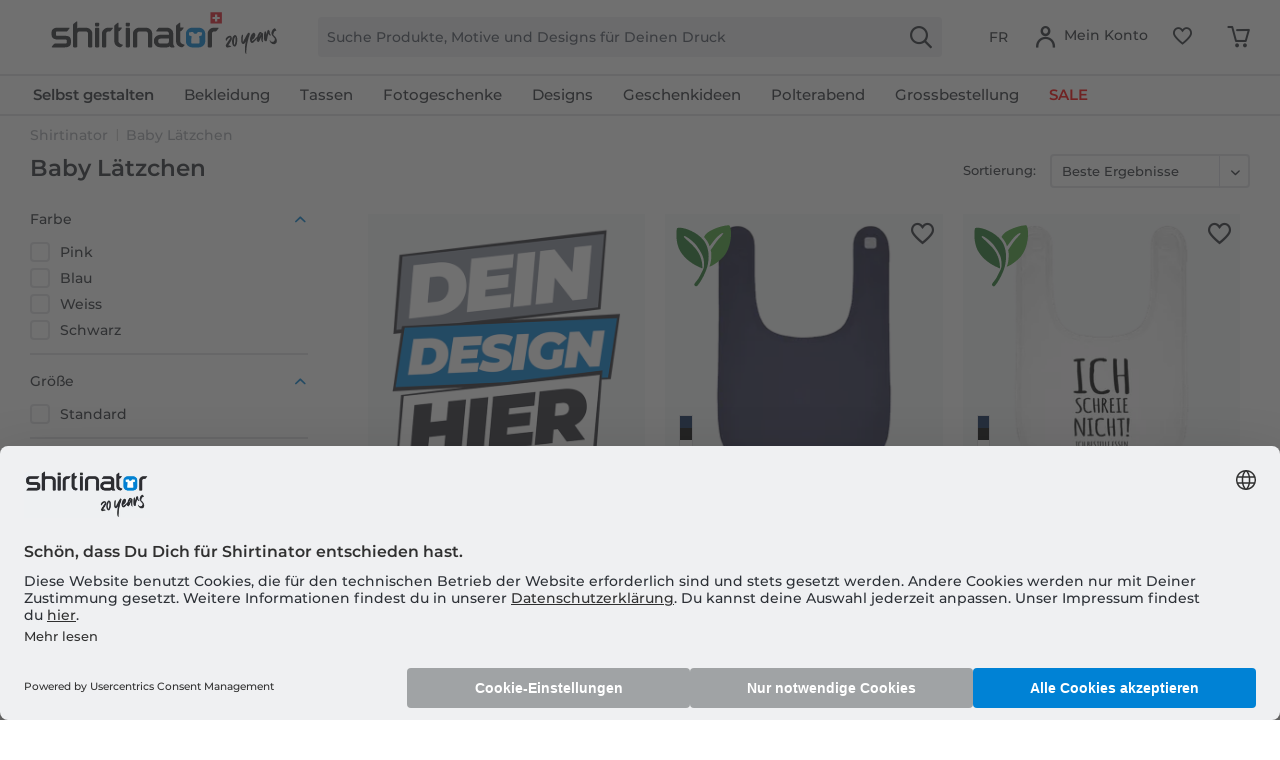

--- FILE ---
content_type: text/html; charset=UTF-8
request_url: https://www.shirtinator.ch/baby-laetzchen/
body_size: 44129
content:
<!DOCTYPE html>
<html class="no-js" lang="de-CH" itemscope itemtype="http://schema.org/CollectionPage">
<head>
<link rel="preconnect" href="//app.usercentrics.eu">
<link rel="preconnect" href="//api.usercentrics.eu">
<link rel="preconnect" href="//privacy-proxy.usercentrics.eu">
<link rel="preload" href="//privacy-proxy.usercentrics.eu/latest/uc-block.bundle.js" as="script">
<link rel="preload" href="//web.cmp.usercentrics.eu/ui/loader.js" as="script">
<script id="usercentrics-cmp" src="//web.cmp.usercentrics.eu/ui/loader.js" data-settings-id="mY4wuvyhNFEfB2" async></script>
<script type="application/javascript" src="//privacy-proxy.usercentrics.eu/latest/uc-block.bundle.js"></script>
<link rel="preconnect" href="https://dev.visualwebsiteoptimizer.com" />
<script type='text/javascript' id='vwoCode'>
window._vwo_code || (function() {
var account_id=521058,
version=2.1,
settings_tolerance=4000,
hide_element='body',
hide_element_style = 'opacity:0 !important;filter:alpha(opacity=0) !important;background:none !important;transition:none !important;',
/* DO NOT EDIT BELOW THIS LINE */
f=false,w=window,d=document,v=d.querySelector('#vwoCode'),cK='_vwo_'+account_id+'_settings',cc={};try{var c=JSON.parse(localStorage.getItem('_vwo_'+account_id+'_config'));cc=c&&typeof c==='object'?c:{}}catch(e){ }var stT=cc.stT==='session'?w.sessionStorage:w.localStorage;code={nonce:v&&v.nonce,use_existing_jquery:function(){return typeof use_existing_jquery!=='undefined'?use_existing_jquery:undefined},library_tolerance:function(){return typeof library_tolerance!=='undefined'?library_tolerance:undefined},settings_tolerance:function(){return cc.sT||settings_tolerance},hide_element_style:function(){return'{'+(cc.hES||hide_element_style)+'}'},hide_element:function(){
if(performance.getEntriesByName('first-contentful-paint')[0]){return''}return typeof cc.hE==='string'?cc.hE:hide_element},getVersion:function(){return version},finish:function(e){if(!f){ f=true;var t=d.getElementById('_vis_opt_path_hides');if(t)t.parentNode.removeChild(t);if(e)(new Image).src='https://dev.visualwebsiteoptimizer.com/ee.gif?a='+account_id+e}},finished:function(){return f},addScript:function(e){var t=d.createElement('script');t.type='text/javascript';if(e.src){t.src=e.src}else{t.text=e.text}v&&t.setAttribute('nonce',v.nonce);d.getElementsByTagName('head')[0].appendChild(t)},load:function(e,t){var n=this.getSettings(),i=d.createElement('script'),r=this;t=t||{};if(n){i.textContent=n;d.getElementsByTagName('head')[0].appendChild(i);if(!w.VWO||VWO.caE){stT.removeItem(cK);r.load(e)}}else{var o=new XMLHttpRequest;o.open('GET',e,true);o.withCredentials=!t.dSC;o.responseType=t.responseType||'text';o.onload=function(){if(t.onloadCb){return t.onloadCb(o,e)}if(o.status===200||o.status===304){_vwo_code.addScript({text:o.responseText})}else{_vwo_code.finish('&e=loading_failure:'+e)}};o.onerror=function(){if(t.onerrorCb){return t.onerrorCb(e)}_vwo_code.finish('&e=loading_failure:'+e)};o.send()}},getSettings:function(){try{var e=stT.getItem(cK);if(!e){return}e=JSON.parse(e);if(Date.now()>e.e){stT.removeItem(cK);return}return e.s}catch(e){return}},init:function(){if(d.URL.indexOf('__vwo_disable__')>-1)return;var e=this.settings_tolerance();w._vwo_settings_timer=setTimeout(function(){_vwo_code.finish();stT.removeItem(cK)},e);var t;if(this.hide_element()!=='body'){t=d.createElement('style');var n=this.hide_element(),i=n?n+this.hide_element_style():'',r=d.getElementsByTagName('head')[0];t.setAttribute('id','_vis_opt_path_hides');v&&t.setAttribute('nonce',v.nonce);t.setAttribute('type','text/css');if(t.styleSheet)t.styleSheet.cssText=i;else t.appendChild(d.createTextNode(i));r.appendChild(t)}else{t=d.getElementsByTagName('head')[0];var i=d.createElement('div');i.style.cssText='z-index: 2147483647 !important;position: fixed !important;left: 0 !important;top: 0 !important;width: 100% !important;height: 100% !important;background: white !important;';i.setAttribute('id','_vis_opt_path_hides');i.classList.add('_vis_hide_layer');t.parentNode.insertBefore(i,t.nextSibling)}var o=window._vis_opt_url||d.URL,s='https://dev.visualwebsiteoptimizer.com/j.php?a='+account_id+'&u='+encodeURIComponent(o)+'&vn='+version;if(w.location.search.indexOf('_vwo_xhr')!==-1){this.addScript({src:s})}else{this.load(s+'&x=true')}}};w._vwo_code=code;code.init();})();
</script>
<script type="text/javascript">
window.VWO = window.VWO || [];
window.VWO.init = window.VWO.init || function (state) { window.VWO.consentState = state; }
window.addEventListener("ucEvent", (a) => {
const vwoAllowed = !!a.detail["Visual Website Optimizer (VWO)"];
// 1 - Accepted
// 2 - Pending
// 3 - Denied
window.VWO.init(vwoAllowed ? 1 : 3);
});
</script>
<script src="https://shirtinator.app.baqend.com/v1/speedkit/install.js?d=production" async crossorigin="anonymous"></script>
<meta charset="utf-8"><script>window.dataLayer = window.dataLayer || [];</script><script>window.dataLayer.push({
    "ecommerce": {
        "currencyCode": "CHF",
        "impressions": [
            {
                "name": "Baby Bio L\u00e4tzchen",
                "id": "1217",
                "price": "11.34",
                "brand": "Shirtinator",
                "category": "Baby L\u00e4tzchen",
                "list": "Baby L\u00e4tzchen",
                "position": "1",
                "design_id": "32470",
                "dimension14": "Standard",
                "dimension19": "R2U",
                "dimension7": "p1217-m0-c44-s17",
                "dimension15": "1217",
                "dimension8": "p1217-m0"
            },
            {
                "name": "Ich Schreie Nicht \u00b7 Baby Bio L\u00e4tzchen",
                "id": "1217",
                "price": "18.91",
                "brand": "Shirtinator",
                "category": "Baby L\u00e4tzchen",
                "list": "Baby L\u00e4tzchen",
                "position": "2",
                "design_id": "33137",
                "dimension14": "Standard",
                "dimension19": "R2U",
                "dimension7": "r-p1217-m21426-c2-s17",
                "dimension15": "1217",
                "dimension8": "p1217-m21426"
            },
            {
                "name": "Baby B\u00e4r Icon \u00b7 Baby Bio L\u00e4tzchen",
                "id": "1217",
                "price": "18.91",
                "brand": "Shirtinator",
                "category": "Baby L\u00e4tzchen",
                "list": "Baby L\u00e4tzchen",
                "position": "3",
                "design_id": "33138",
                "dimension14": "Standard",
                "dimension19": "R2U",
                "dimension7": "r-p1217-m21014-c20-s17",
                "dimension15": "1217",
                "dimension8": "p1217-m21014"
            },
            {
                "name": "Baby Comic - Lokomotive \u00b7 Baby Bio L\u00e4tzchen",
                "id": "1217",
                "price": "18.91",
                "brand": "Shirtinator",
                "category": "Baby L\u00e4tzchen",
                "list": "Baby L\u00e4tzchen",
                "position": "4",
                "design_id": "33137",
                "dimension14": "Standard",
                "dimension19": "R2U",
                "dimension7": "r-p1217-m16761-c2-s17",
                "dimension15": "1217",
                "dimension8": "p1217-m16761"
            },
            {
                "name": "Baby Comic - B\u00e4r \u00b7 Baby Bio L\u00e4tzchen",
                "id": "1217",
                "price": "18.91",
                "brand": "Shirtinator",
                "category": "Baby L\u00e4tzchen",
                "list": "Baby L\u00e4tzchen",
                "position": "5",
                "design_id": "33137",
                "dimension14": "Standard",
                "dimension19": "R2U",
                "dimension7": "r-p1217-m16758-c2-s17",
                "dimension15": "1217",
                "dimension8": "p1217-m16758"
            },
            {
                "name": "Ich Sitze M\u00e4chtig In Der Schei\u00dfe \u00b7 Baby Bio L\u00e4tzchen",
                "id": "1217",
                "price": "18.91",
                "brand": "Shirtinator",
                "category": "Baby L\u00e4tzchen",
                "list": "Baby L\u00e4tzchen",
                "position": "6",
                "design_id": "33137",
                "dimension14": "Standard",
                "dimension19": "R2U",
                "dimension7": "r-p1217-m16314-c2-s17",
                "dimension15": "1217",
                "dimension8": "p1217-m16314"
            },
            {
                "name": "Give Me My Milk \u00b7 Baby Bio L\u00e4tzchen",
                "id": "1217",
                "price": "18.91",
                "brand": "Shirtinator",
                "category": "Baby L\u00e4tzchen",
                "list": "Baby L\u00e4tzchen",
                "position": "7",
                "design_id": "33137",
                "dimension14": "Standard",
                "dimension19": "R2U",
                "dimension7": "r-p1217-m16263-c2-s17",
                "dimension15": "1217",
                "dimension8": "p1217-m16263"
            },
            {
                "name": "Gebt Mir Milch Sonst Knallt&amp;#039;s \u00b7 Baby Bio L\u00e4tzchen",
                "id": "1217",
                "price": "18.91",
                "brand": "Shirtinator",
                "category": "Baby L\u00e4tzchen",
                "list": "Baby L\u00e4tzchen",
                "position": "8",
                "design_id": "33137",
                "dimension14": "Standard",
                "dimension19": "R2U",
                "dimension7": "r-p1217-m15296-c2-s17",
                "dimension15": "1217",
                "dimension8": "p1217-m15296"
            },
            {
                "name": "Future Scientist \u00b7 Baby Bio L\u00e4tzchen",
                "id": "1217",
                "price": "18.91",
                "brand": "Shirtinator",
                "category": "Baby L\u00e4tzchen",
                "list": "Baby L\u00e4tzchen",
                "position": "9",
                "design_id": "33137",
                "dimension14": "Standard",
                "dimension19": "R2U",
                "dimension7": "r-p1217-m15287-c2-s17",
                "dimension15": "1217",
                "dimension8": "p1217-m15287"
            },
            {
                "name": "Coolest Baby \u00b7 Baby Bio L\u00e4tzchen",
                "id": "1217",
                "price": "18.91",
                "brand": "Shirtinator",
                "category": "Baby L\u00e4tzchen",
                "list": "Baby L\u00e4tzchen",
                "position": "10",
                "design_id": "33137",
                "dimension14": "Standard",
                "dimension19": "R2U",
                "dimension7": "r-p1217-m15286-c2-s17",
                "dimension15": "1217",
                "dimension8": "p1217-m15286"
            },
            {
                "name": "I&amp;#039;m Not Crying \u00b7 Baby Bio L\u00e4tzchen",
                "id": "1217",
                "price": "18.91",
                "brand": "Shirtinator",
                "category": "Baby L\u00e4tzchen",
                "list": "Baby L\u00e4tzchen",
                "position": "11",
                "design_id": "33139",
                "dimension14": "Standard",
                "dimension19": "R2U",
                "dimension7": "r-p1217-m15285-c39-s17",
                "dimension15": "1217",
                "dimension8": "p1217-m15285"
            },
            {
                "name": "I Drink Until I Pass Out \u00b7 Baby Bio L\u00e4tzchen",
                "id": "1217",
                "price": "18.91",
                "brand": "Shirtinator",
                "category": "Baby L\u00e4tzchen",
                "list": "Baby L\u00e4tzchen",
                "position": "12",
                "design_id": "32470",
                "dimension14": "Standard",
                "dimension19": "R2U",
                "dimension7": "r-p1217-m15233-c44-s17",
                "dimension15": "1217",
                "dimension8": "p1217-m15233"
            },
            {
                "name": "Like Daddy But Cuter \u00b7 Baby Bio L\u00e4tzchen",
                "id": "1217",
                "price": "18.91",
                "brand": "Shirtinator",
                "category": "Baby L\u00e4tzchen",
                "list": "Baby L\u00e4tzchen",
                "position": "13",
                "design_id": "33137",
                "dimension14": "Standard",
                "dimension19": "R2U",
                "dimension7": "r-p1217-m15044-c2-s17",
                "dimension15": "1217",
                "dimension8": "p1217-m15044"
            },
            {
                "name": "Panda Comic \u00b7 Baby Bio L\u00e4tzchen",
                "id": "1217",
                "price": "18.91",
                "brand": "Shirtinator",
                "category": "Baby L\u00e4tzchen",
                "list": "Baby L\u00e4tzchen",
                "position": "14",
                "design_id": "32470",
                "dimension14": "Standard",
                "dimension19": "R2U",
                "dimension7": "r-p1217-m14043-c44-s17",
                "dimension15": "1217",
                "dimension8": "p1217-m14043"
            },
            {
                "name": "Little Girl - Katze \u00b7 Baby Bio L\u00e4tzchen",
                "id": "1217",
                "price": "18.91",
                "brand": "Shirtinator",
                "category": "Baby L\u00e4tzchen",
                "list": "Baby L\u00e4tzchen",
                "position": "15",
                "design_id": "33137",
                "dimension14": "Standard",
                "dimension19": "R2U",
                "dimension7": "r-p1217-m13825-c2-s17",
                "dimension15": "1217",
                "dimension8": "p1217-m13825"
            },
            {
                "name": "Family Energie \u00b7 Baby Bio L\u00e4tzchen",
                "id": "1217",
                "price": "18.91",
                "brand": "Shirtinator",
                "category": "Baby L\u00e4tzchen",
                "list": "Baby L\u00e4tzchen",
                "position": "16",
                "design_id": "33137",
                "dimension14": "Standard",
                "dimension19": "R2U",
                "dimension7": "r-p1217-m13335-c2-s17",
                "dimension15": "1217",
                "dimension8": "p1217-m13335"
            },
            {
                "name": "Oma Und Opa Lieben Mich \u00b7 Baby Bio L\u00e4tzchen",
                "id": "1217",
                "price": "18.91",
                "brand": "Shirtinator",
                "category": "Baby L\u00e4tzchen",
                "list": "Baby L\u00e4tzchen",
                "position": "17",
                "design_id": "33137",
                "dimension14": "Standard",
                "dimension19": "R2U",
                "dimension7": "r-p1217-m12611-c2-s17",
                "dimension15": "1217",
                "dimension8": "p1217-m12611"
            },
            {
                "name": "Zucker Pupsen \u00b7 Baby Bio L\u00e4tzchen",
                "id": "1217",
                "price": "18.91",
                "brand": "Shirtinator",
                "category": "Baby L\u00e4tzchen",
                "list": "Baby L\u00e4tzchen",
                "position": "18",
                "design_id": "33137",
                "dimension14": "Standard",
                "dimension19": "R2U",
                "dimension7": "r-p1217-m12600-c2-s17",
                "dimension15": "1217",
                "dimension8": "p1217-m12600"
            },
            {
                "name": "Very Important Baby \u00b7 Baby Bio L\u00e4tzchen",
                "id": "1217",
                "price": "18.91",
                "brand": "Shirtinator",
                "category": "Baby L\u00e4tzchen",
                "list": "Baby L\u00e4tzchen",
                "position": "19",
                "design_id": "33138",
                "dimension14": "Standard",
                "dimension19": "R2U",
                "dimension7": "r-p1217-m12519-c20-s17",
                "dimension15": "1217",
                "dimension8": "p1217-m12519"
            },
            {
                "name": "Wie Papa Nur Su\u0308\u00dfer \u00b7 Baby Bio L\u00e4tzchen",
                "id": "1217",
                "price": "18.91",
                "brand": "Shirtinator",
                "category": "Baby L\u00e4tzchen",
                "list": "Baby L\u00e4tzchen",
                "position": "20",
                "design_id": "33137",
                "dimension14": "Standard",
                "dimension19": "R2U",
                "dimension7": "r-p1217-m12518-c2-s17",
                "dimension15": "1217",
                "dimension8": "p1217-m12518"
            },
            {
                "name": "Wie Mama Nur Su\u0308\u00dfer \u00b7 Baby Bio L\u00e4tzchen",
                "id": "1217",
                "price": "18.91",
                "brand": "Shirtinator",
                "category": "Baby L\u00e4tzchen",
                "list": "Baby L\u00e4tzchen",
                "position": "21",
                "design_id": "33137",
                "dimension14": "Standard",
                "dimension19": "R2U",
                "dimension7": "r-p1217-m12517-c2-s17",
                "dimension15": "1217",
                "dimension8": "p1217-m12517"
            },
            {
                "name": "Baby Bear \u00b7 Baby Bio L\u00e4tzchen",
                "id": "1217",
                "price": "18.91",
                "brand": "Shirtinator",
                "category": "Baby L\u00e4tzchen",
                "list": "Baby L\u00e4tzchen",
                "position": "22",
                "design_id": "33137",
                "dimension14": "Standard",
                "dimension19": "R2U",
                "dimension7": "r-p1217-m12480-c2-s17",
                "dimension15": "1217",
                "dimension8": "p1217-m12480"
            },
            {
                "name": "Baby Ba\u0308r \u00b7 Baby Bio L\u00e4tzchen",
                "id": "1217",
                "price": "18.91",
                "brand": "Shirtinator",
                "category": "Baby L\u00e4tzchen",
                "list": "Baby L\u00e4tzchen",
                "position": "23",
                "design_id": "33137",
                "dimension14": "Standard",
                "dimension19": "R2U",
                "dimension7": "r-p1217-m12477-c2-s17",
                "dimension15": "1217",
                "dimension8": "p1217-m12477"
            },
            {
                "name": "Daddy&amp;#039;s Girl Pink \u00b7 Baby Bio L\u00e4tzchen",
                "id": "1217",
                "price": "18.91",
                "brand": "Shirtinator",
                "category": "Baby L\u00e4tzchen",
                "list": "Baby L\u00e4tzchen",
                "position": "24",
                "design_id": "33137",
                "dimension14": "Standard",
                "dimension19": "R2U",
                "dimension7": "r-p1217-m12231-c2-s17",
                "dimension15": "1217",
                "dimension8": "p1217-m12231"
            },
            {
                "name": "Like Dad, But Better! \u00b7 Baby Bio L\u00e4tzchen",
                "id": "1217",
                "price": "18.91",
                "brand": "Shirtinator",
                "category": "Baby L\u00e4tzchen",
                "list": "Baby L\u00e4tzchen",
                "position": "25",
                "design_id": "33137",
                "dimension14": "Standard",
                "dimension19": "R2U",
                "dimension7": "r-p1217-m12100-c2-s17",
                "dimension15": "1217",
                "dimension8": "p1217-m12100"
            },
            {
                "name": "Of Course I&amp;#039;m Cute! Mom \u00b7 Baby Bio L\u00e4tzchen",
                "id": "1217",
                "price": "18.91",
                "brand": "Shirtinator",
                "category": "Baby L\u00e4tzchen",
                "list": "Baby L\u00e4tzchen",
                "position": "26",
                "design_id": "33137",
                "dimension14": "Standard",
                "dimension19": "R2U",
                "dimension7": "r-p1217-m12032-c2-s17",
                "dimension15": "1217",
                "dimension8": "p1217-m12032"
            },
            {
                "name": "Nat\u00fcrlich Bin Ich Niedlich! \u00b7 Baby Bio L\u00e4tzchen",
                "id": "1217",
                "price": "18.91",
                "brand": "Shirtinator",
                "category": "Baby L\u00e4tzchen",
                "list": "Baby L\u00e4tzchen",
                "position": "27",
                "design_id": "33137",
                "dimension14": "Standard",
                "dimension19": "R2U",
                "dimension7": "r-p1217-m12029-c2-s17",
                "dimension15": "1217",
                "dimension8": "p1217-m12029"
            },
            {
                "name": "Mama Ist Die Beste 1 \u00b7 Baby Bio L\u00e4tzchen",
                "id": "1217",
                "price": "18.91",
                "brand": "Shirtinator",
                "category": "Baby L\u00e4tzchen",
                "list": "Baby L\u00e4tzchen",
                "position": "28",
                "design_id": "33138",
                "dimension14": "Standard",
                "dimension19": "R2U",
                "dimension7": "r-p1217-m13837-c20-s17",
                "dimension15": "1217",
                "dimension8": "p1217-m13837"
            },
            {
                "name": "50% Papa, 50% Mama - ICH \u00b7 Baby Bio L\u00e4tzchen",
                "id": "1217",
                "price": "18.91",
                "brand": "Shirtinator",
                "category": "Baby L\u00e4tzchen",
                "list": "Baby L\u00e4tzchen",
                "position": "29",
                "design_id": "32470",
                "dimension14": "Standard",
                "dimension19": "R2U",
                "dimension7": "r-p1217-m13891-c44-s17",
                "dimension15": "1217",
                "dimension8": "p1217-m13891"
            },
            {
                "name": "My Mum Is The Best \u00b7 Baby Bio L\u00e4tzchen",
                "id": "1217",
                "price": "18.91",
                "brand": "Shirtinator",
                "category": "Baby L\u00e4tzchen",
                "list": "Baby L\u00e4tzchen",
                "position": "30",
                "design_id": "59398",
                "dimension14": "Standard",
                "dimension19": "R2U",
                "dimension7": "r-p1217-m15075-c1-s17",
                "dimension15": "1217",
                "dimension8": "p1217-m15075"
            },
            {
                "name": "I Love Mom \u00b7 Baby Bio L\u00e4tzchen",
                "id": "1217",
                "price": "18.91",
                "brand": "Shirtinator",
                "category": "Baby L\u00e4tzchen",
                "list": "Baby L\u00e4tzchen",
                "position": "31",
                "design_id": "33138",
                "dimension14": "Standard",
                "dimension19": "R2U",
                "dimension7": "r-p1217-m15386-c20-s17",
                "dimension15": "1217",
                "dimension8": "p1217-m15386"
            },
            {
                "name": "Das Hab Ich Von Mama \u00b7 Baby Bio L\u00e4tzchen",
                "id": "1217",
                "price": "18.91",
                "brand": "Shirtinator",
                "category": "Baby L\u00e4tzchen",
                "list": "Baby L\u00e4tzchen",
                "position": "32",
                "design_id": "33137",
                "dimension14": "Standard",
                "dimension19": "R2U",
                "dimension7": "r-p1217-m24216-c2-s17",
                "dimension15": "1217",
                "dimension8": "p1217-m24216"
            },
            {
                "name": "Daughter Of A Queen \u00b7 Baby Bio L\u00e4tzchen",
                "id": "1217",
                "price": "18.91",
                "brand": "Shirtinator",
                "category": "Baby L\u00e4tzchen",
                "list": "Baby L\u00e4tzchen",
                "position": "33",
                "design_id": "33137",
                "dimension14": "Standard",
                "dimension19": "R2U",
                "dimension7": "r-p1217-m24225-c2-s17",
                "dimension15": "1217",
                "dimension8": "p1217-m24225"
            },
            {
                "name": "Baby Gsuffa \u00b7 Baby Bio L\u00e4tzchen",
                "id": "1217",
                "price": "18.91",
                "brand": "Shirtinator",
                "category": "Baby L\u00e4tzchen",
                "list": "Baby L\u00e4tzchen",
                "position": "34",
                "design_id": "33137",
                "dimension14": "Standard",
                "dimension19": "R2U",
                "dimension7": "r-p1217-m26980-c2-s17",
                "dimension15": "1217",
                "dimension8": "p1217-m26980"
            },
            {
                "name": "Baby Milch Pirat \u00b7 Baby Bio L\u00e4tzchen",
                "id": "1217",
                "price": "18.91",
                "brand": "Shirtinator",
                "category": "Baby L\u00e4tzchen",
                "list": "Baby L\u00e4tzchen",
                "position": "35",
                "design_id": "33137",
                "dimension14": "Standard",
                "dimension19": "R2U",
                "dimension7": "r-p1217-m26981-c2-s17",
                "dimension15": "1217",
                "dimension8": "p1217-m26981"
            },
            {
                "name": "Daddy And Me Lion \u00b7 Baby Bio L\u00e4tzchen",
                "id": "1217",
                "price": "18.91",
                "brand": "Shirtinator",
                "category": "Baby L\u00e4tzchen",
                "list": "Baby L\u00e4tzchen",
                "position": "36",
                "design_id": "33137",
                "dimension14": "Standard",
                "dimension19": "R2U",
                "dimension7": "r-p1217-m30064-c2-s17",
                "dimension15": "1217",
                "dimension8": "p1217-m30064"
            },
            {
                "name": "I Love My Mommy \u00b7 Baby Bio L\u00e4tzchen",
                "id": "1217",
                "price": "18.91",
                "brand": "Shirtinator",
                "category": "Baby L\u00e4tzchen",
                "list": "Baby L\u00e4tzchen",
                "position": "37",
                "design_id": "59398",
                "dimension14": "Standard",
                "dimension19": "R2U",
                "dimension7": "r-p1217-m30308-c1-s17",
                "dimension15": "1217",
                "dimension8": "p1217-m30308"
            }
        ]
    },
    "event": "EECproductImpression",
    "ga": {
        "siteTypeLevel": "production",
        "language": "de",
        "country": "CH",
        "anonymizeIP": "1",
        "contentGroup1": "listing",
        "category": "Baby L\u00e4tzchen",
        "pageType": "category",
        "userStatus": "guest"
    },
    "dl": {
        "isCreator": "",
        "numberTransactions": "",
        "customerID": "",
        "customer": "",
        "userType": ""
    },
    "cart": []
});</script><script>function gtag() {
  dataLayer.push(arguments);
}
 // set „denied" as default for both ad and analytics storage,
 gtag("consent", "default", {
     ad_storage: "denied",
     analytics_storage: "denied",
     wait_for_update: 2000 // milliseconds to wait for update
 });

// Enable ads data redaction by default [optional]
gtag("set", "ads_data_redaction", true);
</script><!-- WbmTagManager -->
<script>
var googleTagManagerFunction = function(w,d,s,l,i) {
    w[l]=w[l]||[];
    w[l].push({'gtm.start':new Date().getTime(),event:'gtm.js'});
    var f=d.getElementsByTagName(s)[0],j=d.createElement(s),dl=l!='dataLayer'?'&l='+l:'';
    j.async=true;
    j.src='https://t.shirtinator.'+(window.document.location.host.search('shirtinator')===-1?'de':(window.document.location.host.split('shirtinator.').slice(-1)[0]||'de'))+'/gtm.js?id='+i+dl+'';
    f.parentNode.insertBefore(j,f);
};

setTimeout(() => {
    googleTagManagerFunction(window,document,'script','dataLayer','GTM-NQ7FVJ6');
}, 3000);
</script>
<!-- End WbmTagManager -->
<script></script>
<style>
#usercentrics-root { position: relative; }
</style>
<script></script>
<script>
window.gtmlayertest = {};
window.gtmlayertest.id = '';
window.gtmlayertest.dimension8 = 'p-m0';
window.gtmlayertest.dimension7 = '';
</script>
<meta name="google-site-verification" content="dlP-cpD7bRuQ7hc50GURZWpcV8tgmd5N4B1yFYIOflc" />
<link rel="dns-prefetch" href="//creator.shirtinator.ch">
<link rel="prefetch" href="https://creator.shirtinator.ch/css/app.css?cache=20260118220656"/>
<link rel="prefetch" href="https://creator.shirtinator.ch/css/chunk-vendors.css?cache=20260118220656"/>
<link rel="prefetch" href="https://creator.shirtinator.ch/js/chunk-vendors.js?cache=20260118220656"/>
<link rel="prefetch" href="https://creator.shirtinator.ch/js/app.js?cache=20260118220656"/>
<link rel="preload" href="/themes/Frontend/ShirtinatorTheme/frontend/_public/src/fonts/shirtinator-icons.eot" as="font" type="font/eot" crossorigin>
<link rel="preload" href="/themes/Frontend/ShirtinatorTheme/frontend/_public/src/fonts/shirtinator-icons.woff" as="font" type="font/woff" crossorigin>
<link rel="preload" href="/themes/Frontend/ShirtinatorTheme/frontend/_public/src/fonts/shirtinator-icons.ttf" as="font" type="font/ttf" crossorigin>
<link rel="preload" href="/themes/Frontend/ShirtinatorTheme/frontend/_public/src/fonts/shirtinator-icons.svg" as="font" type="font/svg" crossorigin>
<meta name="author" content="" />
<meta name="robots" content="noindex,follow
" />
<meta name="revisit-after" content="15 days" />
<meta name="keywords" content="" />
<meta name="description" content="Baby-Lätzchen selbst gestalten und online bedrucken • Wähle aus vielen Designs oder lade eigene Fotos hoch • Schnelle Lieferung • Top Kundenzufriedenheit" />
<meta property="og:site_name" content="Shirtinator" />
<meta property="og:title" content="Baby Lätzchen" />
<meta property="og:description" content="Baby-Lätzchen selbst gestalten und online bedrucken • Wähle aus vielen Designs oder lade eigene Fotos hoch • Schnelle Lieferung • Top Kundenzufriedenheit" />
<meta property="og:type" content="product" />
<meta property="og:url" content="://www.shirtinator.ch/baby-laetzchen/" />
<meta property="og:image" content="https://media.shirtinator.com/media/image/ec/ea/ca/1217-FrontImage-navyBTT1XvibGFVqG.png" />
<meta name="twitter:card" content="product" />
<meta name="twitter:site" content="Shirtinator" />
<meta name="twitter:title" content="Baby Lätzchen" />
<meta name="twitter:description" content="Baby-Lätzchen selbst gestalten und online bedrucken • Wähle aus vielen Designs oder lade eigene Fotos hoch • Schnelle Lieferung • Top Kundenzufriedenheit" />
<meta name="twitter:image" content="https://media.shirtinator.com/media/image/ec/ea/ca/1217-FrontImage-navyBTT1XvibGFVqG.png" />
<meta itemprop="copyrightHolder" content="Shirtinator" />
<meta itemprop="copyrightYear" content="2020" />
<meta itemprop="isFamilyFriendly" content="True" />
<meta name="viewport" content="width=device-width, initial-scale=1.0">
<meta name="mobile-web-app-capable" content="yes">
<meta name="apple-mobile-web-app-title" content="Shirtinator">
<meta name="apple-mobile-web-app-capable" content="yes">
<meta name="apple-mobile-web-app-status-bar-style" content="default">
<link rel="apple-touch-icon-precomposed" href="https://media.shirtinator.com/media/image/b0/77/a6/Shirtinator-Favicon-128.png">
<link rel="shortcut icon" href="https://media.shirtinator.com/media/vector/40/cb/5d/Shirtinator-Favicon.svg">
<meta name="msapplication-navbutton-color" content="#D9400B" />
<meta name="application-name" content="Shirtinator" />
<meta name="msapplication-starturl" content="https://www.shirtinator.ch/" />
<meta name="msapplication-window" content="width=1024;height=768" />
<meta name="msapplication-TileImage" content="https://media.shirtinator.com/media/image/b0/77/a6/Shirtinator-Favicon-128.png">
<meta name="msapplication-TileColor" content="#D9400B">
<meta name="theme-color" content="#D9400B" />
<link rel="canonical" href="https://www.shirtinator.ch/baby-laetzchen/"/>
<title itemprop="name">Baby Lätzchen | Shirtinator</title>
<link href="/web/cache/1768570578_3bb309f19e01799e6280978805db6f35.css" media="all" rel="stylesheet" type="text/css" />
</head>
<body class="is--ctl-listing is--act-index" ><!-- WbmTagManager (noscript) -->
<noscript><iframe src="https://www.googletagmanager.com/ns.html?id=GTM-NQ7FVJ6"
            height="0" width="0" style="display:none;visibility:hidden"></iframe></noscript>
<!-- End WbmTagManager (noscript) -->
<div data-paypalUnifiedMetaDataContainer="true"
data-paypalUnifiedRestoreOrderNumberUrl="https://www.shirtinator.ch/widgets/PaypalUnifiedOrderNumber/restoreOrderNumber"
class="is--hidden">
</div>
<div class="page-wrap">
<noscript class="noscript-main">
<div class="alert is--warning">
<div class="alert--icon">
<i class="icon--element icon--warning"></i>
</div>
<div class="alert--content">
Um Shirtinator in vollem Umfang nutzen zu können, empfehlen wir Dir Javascript in Deinem Browser zu aktiveren.
</div>
</div>
</noscript>
<div style="display: none;" data-dropdownMenu="true"></div>
<header class="header-main">
<div class="container header--navigation">
<nav class="shop--navigation navigation-mobile block-group">
<ul class="navigation--list block-group" role="menubar">
<li class="navigation--entry entry--menu-left" role="menuitem">
<a class="entry--link entry--trigger btn is--icon-left" href="#offcanvas--left" data-offcanvas="true" data-offCanvasSelector=".sidebar-main" title="Menü">
<i class="icon--menu"></i>
</a>
</li>
</ul>
</nav>
<div class="logo-main block-group" role="banner">
<div class="logo--shop block">
<a class="logo--link" href="https://www.shirtinator.ch/" title="Shirtinator - zur Startseite wechseln">
<picture>
<source srcset="https://media.shirtinator.com/media/vector/ab/4f/51/Shirtinator_logo_blue_Landscape_20_Jahre_Jubilaum_CH_Flag_20_right.svg" media="(min-width: 78.75em)">
<source srcset="https://media.shirtinator.com/media/vector/ab/4f/51/Shirtinator_logo_blue_Landscape_20_Jahre_Jubilaum_CH_Flag_20_right.svg" media="(min-width: 64em)">
<source srcset="https://media.shirtinator.com/media/vector/ab/4f/51/Shirtinator_logo_blue_Landscape_20_Jahre_Jubilaum_CH_Flag_20_right.svg" media="(min-width: 48em)">
<img srcset="https://media.shirtinator.com/media/vector/ab/4f/51/Shirtinator_logo_blue_Landscape_20_Jahre_Jubilaum_CH_Flag_20_right.svg" alt="Shirtinator - zur Startseite wechseln" />
</picture>
</a>
</div>
</div>
<nav class="shop--navigation block-group">
<ul class="navigation--list block-group" role="menubar">
<li class="navigation--entry entry--search" role="menuitem" data-search="true" aria-haspopup="true" data-minLength="2">
<a class="btn entry--link entry--trigger" href="#show-hide--search" title="Suche anzeigen / schliessen" aria-label="Suche anzeigen / schliessen">
<i class="icon--search"></i>
<span class="search--display">Suchen</span>
</a>
<form action="/search" method="get" class="main-search--form">
<input required type="search" name="sSearch" class="main-search--field" autocomplete="off" autocapitalize="off" placeholder="Suche Produkte, Motive und Designs für Deinen Druck" maxlength="30"  />
<button type="submit" class="main-search--button" aria-label="Suchen">
<i class="icon--search"></i>
</button>
<div class="form--ajax-loader"></div>
</form>
<div class="main-search--results es-suggest" data-search-url="https://www.shirtinator.ch/search"
data-suggest-url="/widgets/suggest">
<div class="block-group">
</div>
</div>
</li>
<li class="navigation--entry entry--language" role="menuitem">
            <div class="top-bar--language navigation--entry">
            
                                    <form method="post" class="language--form">
                        
            <div class="field--select">
                                                                            <button type="submit"
                          class="btn is--small"
                          name="__shop"
                          value="11">
                        FR
                    </button>
                                        <input type="hidden" name="__redirect" value="1">
            
        </div>
    
                    </form>
                            
        </div>
    



    

</li>




    <li class="navigation--entry entry--account"
        role="menuitem"
        data-offcanvas="true"
        data-offCanvasSelector=".account--dropdown-navigation">
        
    <a href="https://www.shirtinator.ch/account"
       title="Mein Konto"
       class="btn is--icon-left entry--link account--link">
        <i class="icon--account"></i>
            <span class="account--display">
                        Mein Konto
                    </span>
    </a>


            </li>




    
    <li class="navigation--entry entry--notepad" role="menuitem">
        <a href="https://www.shirtinator.ch/note" title="Merkzettel" class="btn">
            <i class="icon--heart"></i>
        </a>
    </li>

    
    <li class="navigation--entry entry--cart" role="menuitem">
        <a class="btn cart--link" href="https://www.shirtinator.ch/checkout/cart" title="Warenkorb">
            <span class="badge is--primary is--minimal cart--quantity is--hidden">0</span>
            <i class="icon--basket"></i>
        </a>
        <div class="ajax-loader">&nbsp;</div>
    </li>




</ul>
</nav>
<div class="container--ajax-cart" data-collapse-cart="true" data-displayMode="offcanvas"></div>
</div>
</header>
<nav class="navigation-main">
<div class="container" data-menu-scroller="true" data-listSelector=".navigation--list.container" data-viewPortSelector=".navigation--list-wrapper"  data-refresh="true">
<div class="navigation--list-wrapper">
<ul class="navigation--list container" role="menubar" itemscope="itemscope" itemtype="http://schema.org/SiteNavigationElement">
<li class="navigation--entry is--home" role="menuitem"><a class="navigation--link is--first" href="https://www.shirtinator.ch/" title="Home" itemprop="url"><span itemprop="name">Home</span></a></li><li class="navigation--entry dropactive" role="menuitem"><a class="navigation--link" href="https://www.shirtinator.ch/gestalten" title="<strong>Selbst gestalten</strong>" itemprop="url"  target=""><span itemprop="name"><strong>Selbst gestalten</strong></span></a>					        <ul class="menu--list menu--level-1">
<li class="menu--list-item item--level-1">
<a href="https://www.shirtinator.ch/t-shirts/bedrucken" class="menu--list-item-link" title="T-Shirts"  target="">T-Shirts</a>
<ul class="menu--list menu--level-2">
<li class="menu--list-item item--level-2">
<a href="https://www.shirtinator.ch/t-shirts/frauen" class="menu--list-item-link" title="Frauen"  target="">Frauen</a>
</li>
<li class="menu--list-item item--level-2">
<a href="https://www.shirtinator.ch/t-shirts/gestalten/t-shirt-bedrucken" class="menu--list-item-link" title="Männer" >Männer</a>
</li>
<li class="menu--list-item item--level-2">
<a href="https://www.shirtinator.ch/t-shirts/kinder" class="menu--list-item-link" title="Kinder"  target="">Kinder</a>
</li>
</ul>
</li>
<li class="menu--list-item item--level-1">
<a href="https://www.shirtinator.ch/pullover-hoodies/bedrucken" class="menu--list-item-link" title="Pullover & Hoodies"  target="">Pullover & Hoodies</a>
<ul class="menu--list menu--level-2">
<li class="menu--list-item item--level-2">
<a href="https://www.shirtinator.ch/pullover/frauen" class="menu--list-item-link" title="Frauen"  target="">Frauen</a>
</li>
<li class="menu--list-item item--level-2">
<a href="https://www.shirtinator.ch/pullover/maenner" class="menu--list-item-link" title="Männer"  target="">Männer</a>
</li>
<li class="menu--list-item item--level-2">
<a href="https://www.shirtinator.ch/pullover/kinder" class="menu--list-item-link" title="Kinder"  target="">Kinder</a>
</li>
</ul>
</li>
<li class="menu--list-item item--level-1">
<a href="https://www.shirtinator.ch/longsleeves/gestalten/longsleeve-bedrucken" class="menu--list-item-link" title="Longsleeves" >Longsleeves</a>
<ul class="menu--list menu--level-2">
<li class="menu--list-item item--level-2">
<a href="https://www.shirtinator.ch/longsleeves/gestalten/longsleeve-bedrucken#/p1209-m0-c2-s3" class="menu--list-item-link" title="Frauen"  target="">Frauen</a>
</li>
<li class="menu--list-item item--level-2">
<a href="https://www.shirtinator.ch/longsleeves/gestalten/longsleeve-bedrucken" class="menu--list-item-link" title="Männer"  target="">Männer</a>
</li>
</ul>
</li>
<li class="menu--list-item item--level-1">
<a href="https://www.shirtinator.ch/poloshirts/gestalten/poloshirt-bedrucken" class="menu--list-item-link" title="Poloshirts" >Poloshirts</a>
<ul class="menu--list menu--level-2">
<li class="menu--list-item item--level-2">
<a href="https://www.shirtinator.ch/poloshirts/gestalten/poloshirt-bedrucken#/p1341-m0-c2-s3" class="menu--list-item-link" title="Frauen"  target="">Frauen</a>
</li>
<li class="menu--list-item item--level-2">
<a href="https://www.shirtinator.ch/poloshirts/gestalten/poloshirt-bedrucken" class="menu--list-item-link" title="Männer"  target="">Männer</a>
</li>
</ul>
</li>
<li class="menu--list-item item--level-1">
<a href="https://www.shirtinator.ch/tank-tops/gestalten/" class="menu--list-item-link" title="Tank Tops"  target="">Tank Tops</a>
<ul class="menu--list menu--level-2">
<li class="menu--list-item item--level-2">
<a href="https://www.shirtinator.ch/tank-tops/frauen" class="menu--list-item-link" title="Frauen"  target="">Frauen</a>
</li>
<li class="menu--list-item item--level-2">
<a href="https://www.shirtinator.ch/tank-tops/maenner" class="menu--list-item-link" title="Männer"  target="">Männer</a>
</li>
</ul>
</li>
<li class="menu--list-item item--level-1">
<a href="https://www.shirtinator.ch/t-shirts/crop-t-shirt-70454" class="menu--list-item-link" title="Crop T-Shirts"  target="">Crop T-Shirts</a>
<ul class="menu--list menu--level-2">
</ul>
</li>
<li class="menu--list-item item--level-1">
<a href="https://www.shirtinator.ch/jacken/gestalten/jacke-bedrucken" class="menu--list-item-link" title="Jacken" >Jacken</a>
</li>
<li class="menu--list-item item--level-1">
<a href="https://www.shirtinator.ch/bio-kleidung-bedrucken" class="menu--list-item-link" title="Biokleidung" >Biokleidung</a>
<ul class="menu--list menu--level-2">
<li class="menu--list-item item--level-2">
<a href="https://www.shirtinator.ch/bio-kleidung-bedrucken/t-shirts" class="menu--list-item-link" title="Bio T-Shirts" >Bio T-Shirts</a>
</li>
<li class="menu--list-item item--level-2">
<a href="https://www.shirtinator.ch/bio-kleidung-bedrucken/longsleeves" class="menu--list-item-link" title="Bio Longsleeves" >Bio Longsleeves</a>
</li>
<li class="menu--list-item item--level-2">
<a href="https://www.shirtinator.ch/bio-kleidung-bedrucken/pullover-hoodies" class="menu--list-item-link" title="Bio Pullover & Hoodies" >Bio Pullover & Hoodies</a>
</li>
<li class="menu--list-item item--level-2">
<a href="https://www.shirtinator.ch/bio-kleidung-bedrucken/poloshirts" class="menu--list-item-link" title="Bio Poloshirts" >Bio Poloshirts</a>
</li>
<li class="menu--list-item item--level-2">
<a href="https://www.shirtinator.ch/baby-bodies/bedrucken" class="menu--list-item-link" title="Baby Bio Bodys"  target="">Baby Bio Bodys</a>
</li>
<li class="menu--list-item item--level-2">
<a href="https://www.shirtinator.ch/bio-kleidung-bedrucken/taschen" class="menu--list-item-link" title="Bio Taschen" >Bio Taschen</a>
</li>
<li class="menu--list-item item--level-2">
<a href="https://www.shirtinator.ch/bio-kleidung-bedrucken/unisex" class="menu--list-item-link" title="Unisex Biokleidung" >Unisex Biokleidung</a>
</li>
</ul>
</li>
<li class="menu--list-item item--level-1">
<a href="https://www.shirtinator.ch/markenbekleidung/gestalten/" class="menu--list-item-link" title="Markenbekleidung" >Markenbekleidung</a>
<ul class="menu--list menu--level-2">
<li class="menu--list-item item--level-2">
<a href="https://www.shirtinator.ch/markenbekleidung/hummel" class="menu--list-item-link" title="Hummel" >Hummel</a>
</li>
<li class="menu--list-item item--level-2">
<a href="https://www.shirtinator.ch/markenbekleidung/nike-puma" class="menu--list-item-link" title="Nike & Puma" >Nike & Puma</a>
</li>
<li class="menu--list-item item--level-2">
<a href="https://www.shirtinator.ch/markenbekleidung/stanley-stella" class="menu--list-item-link" title="Stanley/Stella" >Stanley/Stella</a>
</li>
</ul>
</li>
<li class="menu--list-item item--level-1">
<a href="https://www.shirtinator.ch/merino-produkte/gestalten/" class="menu--list-item-link" title="Merino Produkte" >Merino Produkte</a>
<ul class="menu--list menu--level-2">
<li class="menu--list-item item--level-2">
<a href="https://www.shirtinator.ch/merino-produkte/frauen" class="menu--list-item-link" title="Frauen" >Frauen</a>
</li>
<li class="menu--list-item item--level-2">
<a href="https://www.shirtinator.ch/merino-produkte/maenner" class="menu--list-item-link" title="Männer" >Männer</a>
</li>
</ul>
</li>
<li class="menu--list-item item--level-1">
<a href="https://www.shirtinator.ch/sportbekleidung/gestalten/sportbekleidung-bedrucken" class="menu--list-item-link" title="Sportbekleidung" >Sportbekleidung</a>
<ul class="menu--list menu--level-2">
<li class="menu--list-item item--level-2">
<a href="https://www.shirtinator.ch/sportbekleidung/frauen" class="menu--list-item-link" title="Frauen"  target="">Frauen</a>
</li>
<li class="menu--list-item item--level-2">
<a href="https://www.shirtinator.ch/sportbekleidung/maenner" class="menu--list-item-link" title="Männer"  target="">Männer</a>
</li>
</ul>
</li>
<li class="menu--list-item item--level-1">
<a href="https://www.shirtinator.ch/unterwaesche/gestalten/" class="menu--list-item-link" title="Unterwäsche"  target="">Unterwäsche</a>
<ul class="menu--list menu--level-2">
<li class="menu--list-item item--level-2">
<a href="https://www.shirtinator.ch/unterwaesche/gestalten/unterwaesche-bedrucken#/p160-m0-c1-s3" class="menu--list-item-link" title="Frauen"  target="">Frauen</a>
</li>
<li class="menu--list-item item--level-2">
<a href="https://www.shirtinator.ch/unterwaesche/gestalten/unterwaesche-bedrucken#/p2998-m0-c51-s3" class="menu--list-item-link" title="Männer"  target="">Männer</a>
</li>
</ul>
</li>
<li class="menu--list-item item--level-1">
<a href="https://www.shirtinator.ch/trinkgefaesse/" class="menu--list-item-link" title="Tassen & Trinkgefäße" >Tassen & Trinkgefäße</a>
<ul class="menu--list menu--level-2">
<li class="menu--list-item item--level-2">
<a href="https://www.shirtinator.ch/tassen/gestalten/tasse-bedrucken" class="menu--list-item-link" title="Standard Tasse" >Standard Tasse</a>
</li>
<li class="menu--list-item item--level-2">
<a href="https://www.shirtinator.ch/tassen/gestalten/schwarze-tasse-bedrucken" class="menu--list-item-link" title="Schwarze Tasse" >Schwarze Tasse</a>
</li>
<li class="menu--list-item item--level-2">
<a href="https://www.shirtinator.ch/tassen/gestalten/glitzertasse-bedrucken" class="menu--list-item-link" title="Glitzertasse" >Glitzertasse</a>
</li>
<li class="menu--list-item item--level-2">
<a href="https://www.shirtinator.ch/tassen/gestalten/emaille-tasse-bedrucken" class="menu--list-item-link" title="Emaille Tasse" >Emaille Tasse</a>
</li>
<li class="menu--list-item item--level-2">
<a href="https://www.shirtinator.ch/tassen/gestalten/tasse-bedrucken#/p1000-m0-c304-s17" class="menu--list-item-link" title="Zweifarbige Tasse"  target="">Zweifarbige Tasse</a>
</li>
<li class="menu--list-item item--level-2">
<a href="https://www.shirtinator.ch/tassen/gestalten/tasse-bedrucken#/p1221-m0-c2-s200" class="menu--list-item-link" title="Große Tasse"  target="">Große Tasse</a>
</li>
<li class="menu--list-item item--level-2">
<a href="https://www.shirtinator.ch/tassen/gestalten/tasse-bedrucken#/p1276-m0-c2-s17" class="menu--list-item-link" title="Herztasse"  target="">Herztasse</a>
</li>
<li class="menu--list-item item--level-2">
<a href="https://www.shirtinator.ch/bierkruege/gestalten/bierkrug-bedrucken" class="menu--list-item-link" title="Bierkrug" >Bierkrug</a>
</li>
<li class="menu--list-item item--level-2">
<a href="https://www.shirtinator.ch/schnapsglaeser/gestalten/schnapsglas-bedrucken" class="menu--list-item-link" title="Schnapsglas" >Schnapsglas</a>
</li>
<li class="menu--list-item item--level-2">
<a href="https://www.shirtinator.ch/thermobecher/gestalten/thermobecher-bedrucken" class="menu--list-item-link" title="Thermobecher" >Thermobecher</a>
</li>
<li class="menu--list-item item--level-2">
<a href="https://www.shirtinator.ch/trinkflaschen/gestalten/trinkflasche-bedrucken" class="menu--list-item-link" title="Trinkflasche" >Trinkflasche</a>
</li>
<li class="menu--list-item item--level-2">
<a href="https://www.shirtinator.ch/trinkflaschen/gestalten/thermosflasche-bedrucken" class="menu--list-item-link" title="Thermosflasche" >Thermosflasche</a>
</li>
</ul>
</li>
<li class="menu--list-item item--level-1">
<a href="https://www.shirtinator.ch/caps-muetzen" class="menu--list-item-link" title="Caps & Mützen"  target="">Caps & Mützen</a>
<ul class="menu--list menu--level-2">
<li class="menu--list-item item--level-2">
<a href="https://www.shirtinator.ch/muetzen/gestalten/baby-muetze-bedrucken" class="menu--list-item-link" title="Baby Mütze"  target="">Baby Mütze</a>
</li>
<li class="menu--list-item item--level-2">
<a href="https://www.shirtinator.ch/huete/gestalten/sonnenhut-bedrucken" class="menu--list-item-link" title="Outdoor Sonnenhut" >Outdoor Sonnenhut</a>
</li>
<li class="menu--list-item item--level-2">
<a href="https://www.shirtinator.ch/muetzen/gestalten/merino-muetze-bedrucken" class="menu--list-item-link" title="Merino Mütze" >Merino Mütze</a>
</li>
</ul>
</li>
<li class="menu--list-item item--level-1">
<a href="https://www.shirtinator.ch/accessoires/" class="menu--list-item-link" title="Accessoires" >Accessoires</a>
<ul class="menu--list menu--level-2">
<li class="menu--list-item item--level-2">
<a href="https://www.shirtinator.ch/buttons/gestalten/" class="menu--list-item-link" title="Buttons" >Buttons</a>
<ul class="menu--list menu--level-3">
<li class="menu--list-item item--level-3">
<a href="https://www.shirtinator.ch/buttons/gestalten/klein-buttons-bedrucken" class="menu--list-item-link" title="Buttons klein" >Buttons klein</a>
</li>
<li class="menu--list-item item--level-3">
<a href="https://www.shirtinator.ch/buttons/gestalten/mittel-buttons-bedrucken" class="menu--list-item-link" title="Buttons mittel" >Buttons mittel</a>
</li>
<li class="menu--list-item item--level-3">
<a href="https://www.shirtinator.ch/buttons/gestalten/gross-buttons-bedrucken" class="menu--list-item-link" title="Buttons groß" >Buttons groß</a>
</li>
</ul>
</li>
<li class="menu--list-item item--level-2">
<a href="https://www.shirtinator.ch/fotogeschenke/schuerzen" class="menu--list-item-link" title="Koch- & Grillschürzen"  target="">Koch- & Grillschürzen</a>
<ul class="menu--list menu--level-3">
<li class="menu--list-item item--level-3">
<a href="https://www.shirtinator.ch/schuerzen/premium-kochschuerze-80728" class="menu--list-item-link" title="Premium Kochschürze"  target="">Premium Kochschürze</a>
</li>
<li class="menu--list-item item--level-3">
<a href="https://www.shirtinator.ch/schuerzen/bio-kochschuerze-53718" class="menu--list-item-link" title="Bio Kochschürze"  target="">Bio Kochschürze</a>
</li>
<li class="menu--list-item item--level-3">
<a href="https://www.shirtinator.ch/schuerzen/standard-kochschuerze-36532" class="menu--list-item-link" title="Standard Kochschürze"  target="">Standard Kochschürze</a>
</li>
</ul>
</li>
<li class="menu--list-item item--level-2">
<a href="https://www.shirtinator.ch/schals/gestalten/schal-bedrucken" class="menu--list-item-link" title="Merino Schal" >Merino Schal</a>
</li>
<li class="menu--list-item item--level-2">
<a href="https://www.shirtinator.ch/schluesselanhaenger/gestalten/schluesselanhaenger-bedrucken" class="menu--list-item-link" title="Schlüsselanhänger" >Schlüsselanhänger</a>
</li>
<li class="menu--list-item item--level-2">
<a href="https://www.shirtinator.ch/taschen/gestalten/tasche-bedrucken" class="menu--list-item-link" title="Taschen" >Taschen</a>
</li>
<li class="menu--list-item item--level-2">
<a href="https://www.shirtinator.ch/taschen/turnbeutel-17696" class="menu--list-item-link" title="Turnbeutel"  target="">Turnbeutel</a>
</li>
<li class="menu--list-item item--level-2">
<a href="https://www.shirtinator.ch/warnwesten/gestalten/" class="menu--list-item-link" title="Warnwesten" >Warnwesten</a>
<ul class="menu--list menu--level-3">
<li class="menu--list-item item--level-3">
<a href="https://www.shirtinator.ch/warnwesten/gestalten/warnweste-bedrucken" class="menu--list-item-link" title="Warnweste für Erwachsene" >Warnweste für Erwachsene</a>
</li>
<li class="menu--list-item item--level-3">
<a href="https://www.shirtinator.ch/warnwesten/gestalten/kinderwarnweste-bedrucken-" class="menu--list-item-link" title="Warnweste für Kinder" >Warnweste für Kinder</a>
</li>
</ul>
</li>
</ul>
</li>
<li class="menu--list-item item--level-1">
<a href="https://www.shirtinator.ch/baby-produkte/" class="menu--list-item-link" title="Baby-Produkte" >Baby-Produkte</a>
<ul class="menu--list menu--level-2">
<li class="menu--list-item item--level-2">
<a href="https://www.shirtinator.ch/muetzen/baby-bio-muetze-72382" class="menu--list-item-link" title="Baby Bio Mützen"  target="">Baby Bio Mützen</a>
</li>
<li class="menu--list-item item--level-2">
<a href="https://www.shirtinator.ch/t-shirts/baby-bio-t-shirt-36729" class="menu--list-item-link" title="Baby Bio T-Shirts"  target="">Baby Bio T-Shirts</a>
</li>
<li class="menu--list-item item--level-2">
<a href="https://www.shirtinator.ch/baby-bodies/gestalten/baby-body-bedrucken" class="menu--list-item-link" title="Baby Bio Bodies" >Baby Bio Bodies</a>
</li>
<li class="menu--list-item item--level-2">
<a href="https://www.shirtinator.ch/baby-laetzchen/gestalten/baby-laetzchen-bedrucken" class="menu--list-item-link" title="Bio Babylätzchen" >Bio Babylätzchen</a>
</li>
<li class="menu--list-item item--level-2">
<a href="https://www.shirtinator.ch/fotogeschenke/kuscheltiere" class="menu--list-item-link" title="Kuscheltiere"  target="">Kuscheltiere</a>
</li>
</ul>
</li>
<li class="menu--list-item item--level-1">
<a href="https://www.shirtinator.ch/home-living/" class="menu--list-item-link" title="Home & Living" >Home & Living</a>
<ul class="menu--list menu--level-2">
<li class="menu--list-item item--level-2">
<a href="https://www.shirtinator.ch/badematte/gestalten/badematte-bedrucken" class="menu--list-item-link" title="Badematte" >Badematte</a>
</li>
<li class="menu--list-item item--level-2">
<a href="https://www.shirtinator.ch/brotdose/gestalten/brotdose-bedrucken" class="menu--list-item-link" title="Brotdose" >Brotdose</a>
</li>
<li class="menu--list-item item--level-2">
<a href="https://www.shirtinator.ch/fussmatte/gestalten/fussmatte-bedrucken" class="menu--list-item-link" title="Fußmatte" >Fußmatte</a>
</li>
<li class="menu--list-item item--level-2">
<a href="https://www.shirtinator.ch/gaestehandtuch/gestalten/gaestehandtuch-bedrucken" class="menu--list-item-link" title="Gästehandtuch" >Gästehandtuch</a>
</li>
<li class="menu--list-item item--level-2">
<a href="https://www.shirtinator.ch/handtuch/gestalten/handtuch-bedrucken" class="menu--list-item-link" title="Handtuch" >Handtuch</a>
</li>
<li class="menu--list-item item--level-2">
<a href="https://www.shirtinator.ch/kissen/gestalten/kissen-bedrucken" class="menu--list-item-link" title="Kissen" >Kissen</a>
</li>
<li class="menu--list-item item--level-2">
<a href="https://www.shirtinator.ch/kuscheltiere/gestalten/kuscheltier-bedrucken" class="menu--list-item-link" title="Kuscheltier" >Kuscheltier</a>
</li>
<li class="menu--list-item item--level-2">
<a href="https://www.shirtinator.ch/magneten/gestalten/magnete-bedrucken" class="menu--list-item-link" title="Magnet" >Magnet</a>
</li>
<li class="menu--list-item item--level-2">
<a href="https://www.shirtinator.ch/mousepads/gestalten/mousepad-bedrucken" class="menu--list-item-link" title="Mousepad" >Mousepad</a>
</li>
<li class="menu--list-item item--level-2">
<a href="https://www.shirtinator.ch/puzzles/gestalten/puzzles-bedrucken" class="menu--list-item-link" title="Puzzle" >Puzzle</a>
</li>
<li class="menu--list-item item--level-2">
<a href="https://www.shirtinator.ch/untersetzer/gestalten/untersetzer-bedrucken" class="menu--list-item-link" title="Untersetzer" >Untersetzer</a>
</li>
<li class="menu--list-item item--level-2">
<a href="https://www.shirtinator.ch/spardose/gestalten/spardose-bedrucken" class="menu--list-item-link" title="Spardose" >Spardose</a>
</li>
<li class="menu--list-item item--level-2">
<a href="https://www.shirtinator.ch/waermflaschen/gestalten/waermflasche-bedrucken" class="menu--list-item-link" title="Wärmflasche" >Wärmflasche</a>
</li>
</ul>
</li>
<li class="menu--list-item item--level-1">
<a href="https://www.shirtinator.ch/haustierzubehoer/gestalten" class="menu--list-item-link" title="&#128062; Haustierzubehör" >&#128062; Haustierzubehör</a>
<ul class="menu--list menu--level-2">
<li class="menu--list-item item--level-2">
<a href="https://www.shirtinator.ch/strong-selbst-gestalten-strong/128062-haustierzubehoer/hundehalstuch-klein" class="menu--list-item-link" title="Hundehalstuch klein" >Hundehalstuch klein</a>
</li>
<li class="menu--list-item item--level-2">
<a href="https://www.shirtinator.ch/strong-selbst-gestalten-strong/128062-haustierzubehoer/hundehalstuch-gross" class="menu--list-item-link" title="Hundehalstuch groß" >Hundehalstuch groß</a>
</li>
<li class="menu--list-item item--level-2">
<a href="https://www.shirtinator.ch/futternapf/gestalten/futternapf-bedrucken" class="menu--list-item-link" title="Futternapf" >Futternapf</a>
</li>
</ul>
</li>
</ul>
</li><li class="navigation--entry dropactive" role="menuitem"><a class="navigation--link" href="https://www.shirtinator.ch/bekleidung/" title="Bekleidung" itemprop="url" ><span itemprop="name">Bekleidung</span></a>					        <ul class="menu--list menu--level-1">
<li class="menu--list-item item--level-1">
<a href="https://www.shirtinator.ch/frauen/" class="menu--list-item-link" title="Frauen" >Frauen</a>
<ul class="menu--list menu--level-2">
<li class="menu--list-item item--level-2">
<a href="https://www.shirtinator.ch/t-shirts/frauen" class="menu--list-item-link" title="T-Shirts" >T-Shirts</a>
</li>
<li class="menu--list-item item--level-2">
<a href="https://www.shirtinator.ch/pullover/frauen" class="menu--list-item-link" title="Pullover & Hoodies" >Pullover & Hoodies</a>
<ul class="menu--list menu--level-3">
<li class="menu--list-item item--level-3">
<a href="https://www.shirtinator.ch/hoodies/frauen" class="menu--list-item-link" title="Hoodies" >Hoodies</a>
</li>
<li class="menu--list-item item--level-3">
<a href="https://www.shirtinator.ch/sweatjacken/frauen" class="menu--list-item-link" title="Sweatjacken" >Sweatjacken</a>
</li>
<li class="menu--list-item item--level-3">
<a href="https://www.shirtinator.ch/sweatshirts/frauen" class="menu--list-item-link" title="Sweatshirts" >Sweatshirts</a>
</li>
</ul>
</li>
<li class="menu--list-item item--level-2">
<a href="https://www.shirtinator.ch/t-shirts/crop-t-shirt-70454" class="menu--list-item-link" title="Crop T-Shirt"  target="">Crop T-Shirt</a>
</li>
<li class="menu--list-item item--level-2">
<a href="https://www.shirtinator.ch/poloshirts/frauen" class="menu--list-item-link" title="Poloshirts" >Poloshirts</a>
</li>
<li class="menu--list-item item--level-2">
<a href="https://www.shirtinator.ch/tank-tops/frauen" class="menu--list-item-link" title="Tank Tops" >Tank Tops</a>
</li>
<li class="menu--list-item item--level-2">
<a href="https://www.shirtinator.ch/longsleeves/frauen" class="menu--list-item-link" title="Longsleeves" >Longsleeves</a>
</li>
<li class="menu--list-item item--level-2">
<a href="https://www.shirtinator.ch/caps-muetzen" class="menu--list-item-link" title="Caps & Mützen"  target="">Caps & Mützen</a>
</li>
<li class="menu--list-item item--level-2">
<a href="https://www.shirtinator.ch/jacken/softshell-jacke-80734" class="menu--list-item-link" title="Jacken"  target="">Jacken</a>
</li>
<li class="menu--list-item item--level-2">
<a href="https://www.shirtinator.ch/unterwaesche/frauen-panty-36442" class="menu--list-item-link" title="Unterwäsche"  target="">Unterwäsche</a>
</li>
<li class="menu--list-item item--level-2">
<a href="https://www.shirtinator.ch/merino-produkte/frauen" class="menu--list-item-link" title="Merino Produkte"  target="">Merino Produkte</a>
</li>
<li class="menu--list-item item--level-2">
<a href="https://www.shirtinator.ch/markenbekleidung/gestalten/" class="menu--list-item-link" title="Markenbekleidung"  target="">Markenbekleidung</a>
</li>
<li class="menu--list-item item--level-2">
<a href="https://www.shirtinator.ch/sportbekleidung/frauen" class="menu--list-item-link" title="Sportbekleidung" >Sportbekleidung</a>
</li>
<li class="menu--list-item item--level-2">
<a href="https://www.shirtinator.ch/biokleidung/frauen" class="menu--list-item-link" title="Biokleidung" >Biokleidung</a>
</li>
</ul>
</li>
<li class="menu--list-item item--level-1">
<a href="https://www.shirtinator.ch/maenner/" class="menu--list-item-link" title="Männer" >Männer</a>
<ul class="menu--list menu--level-2">
<li class="menu--list-item item--level-2">
<a href="https://www.shirtinator.ch/t-shirts/maenner" class="menu--list-item-link" title="T-Shirts" >T-Shirts</a>
</li>
<li class="menu--list-item item--level-2">
<a href="https://www.shirtinator.ch/pullover/maenner" class="menu--list-item-link" title="Pullover & Hoodies" >Pullover & Hoodies</a>
<ul class="menu--list menu--level-3">
<li class="menu--list-item item--level-3">
<a href="https://www.shirtinator.ch/hoodies/maenner" class="menu--list-item-link" title="Hoodies" >Hoodies</a>
</li>
<li class="menu--list-item item--level-3">
<a href="https://www.shirtinator.ch/sweatjacken/maenner" class="menu--list-item-link" title="Sweatjacken" >Sweatjacken</a>
</li>
<li class="menu--list-item item--level-3">
<a href="https://www.shirtinator.ch/sweatshirts/maenner" class="menu--list-item-link" title="Sweatshirts" >Sweatshirts</a>
</li>
</ul>
</li>
<li class="menu--list-item item--level-2">
<a href="https://www.shirtinator.ch/poloshirts/maenner" class="menu--list-item-link" title="Poloshirts" >Poloshirts</a>
</li>
<li class="menu--list-item item--level-2">
<a href="https://www.shirtinator.ch/longsleeves/maenner" class="menu--list-item-link" title="Longsleeves" >Longsleeves</a>
</li>
<li class="menu--list-item item--level-2">
<a href="https://www.shirtinator.ch/jacken/softshell-jacke-80734?" class="menu--list-item-link" title="Jacken"  target="">Jacken</a>
</li>
<li class="menu--list-item item--level-2">
<a href="https://www.shirtinator.ch/tank-tops/maenner" class="menu--list-item-link" title="Tank Tops" >Tank Tops</a>
</li>
<li class="menu--list-item item--level-2">
<a href="https://www.shirtinator.ch/caps-muetzen" class="menu--list-item-link" title="Caps & Mützen"  target="">Caps & Mützen</a>
</li>
<li class="menu--list-item item--level-2">
<a href="https://www.shirtinator.ch/sportbekleidung/maenner" class="menu--list-item-link" title="Sportbekleidung" >Sportbekleidung</a>
</li>
<li class="menu--list-item item--level-2">
<a href="https://www.shirtinator.ch/merino-produkte/maenner" class="menu--list-item-link" title="Merino Produkte"  target="">Merino Produkte</a>
</li>
<li class="menu--list-item item--level-2">
<a href="https://www.shirtinator.ch/unterwaesche/maenner-boxershort-79554" class="menu--list-item-link" title="Unterwäsche"  target="">Unterwäsche</a>
</li>
<li class="menu--list-item item--level-2">
<a href="https://www.shirtinator.ch/markenbekleidung/gestalten/" class="menu--list-item-link" title="Markenbekleidung"  target="">Markenbekleidung</a>
</li>
<li class="menu--list-item item--level-2">
<a href="https://www.shirtinator.ch/biokleidung/maenner" class="menu--list-item-link" title="Biokleidung" >Biokleidung</a>
</li>
</ul>
</li>
<li class="menu--list-item item--level-1">
<a href="https://www.shirtinator.ch/kinder/" class="menu--list-item-link" title="Kinder" >Kinder</a>
<ul class="menu--list menu--level-2">
<li class="menu--list-item item--level-2">
<a href="https://www.shirtinator.ch/t-shirts/kinder" class="menu--list-item-link" title="T-Shirts" >T-Shirts</a>
</li>
<li class="menu--list-item item--level-2">
<a href="https://www.shirtinator.ch/pullover/kinder" class="menu--list-item-link" title="Pullover & Hoodies" >Pullover & Hoodies</a>
<ul class="menu--list menu--level-3">
<li class="menu--list-item item--level-3">
<a href="https://www.shirtinator.ch/hoodies/kinder" class="menu--list-item-link" title="Hoodies" >Hoodies</a>
</li>
<li class="menu--list-item item--level-3">
<a href="https://www.shirtinator.ch/pullover/kinder-standard-pullover-80725" class="menu--list-item-link" title="Sweatshirts"  target="">Sweatshirts</a>
</li>
<li class="menu--list-item item--level-3">
<a href="https://www.shirtinator.ch/sweatjacken/kinder" class="menu--list-item-link" title="Sweatjacken" >Sweatjacken</a>
</li>
</ul>
</li>
<li class="menu--list-item item--level-2">
<a href="https://www.shirtinator.ch/biokleidung/kinder" class="menu--list-item-link" title="Biokleidung" >Biokleidung</a>
</li>
</ul>
</li>
<li class="menu--list-item item--level-1">
<a href="https://www.shirtinator.ch/baby/" class="menu--list-item-link" title="Baby" >Baby</a>
<ul class="menu--list menu--level-2">
<li class="menu--list-item item--level-2">
<a href="https://www.shirtinator.ch/t-shirts/baby-bio-t-shirt-36729" class="menu--list-item-link" title="Baby T-Shirt"  target="">Baby T-Shirt</a>
</li>
<li class="menu--list-item item--level-2">
<a href="https://www.shirtinator.ch/baby-bodys/bedrucken" class="menu--list-item-link" title="Baby Bodys & Strampler" >Baby Bodys & Strampler</a>
</li>
<li class="menu--list-item item--level-2">
<a href="https://www.shirtinator.ch/muetzen/baby-bio-muetze-72382" class="menu--list-item-link" title="Baby Bio Mütze"  target="">Baby Bio Mütze</a>
</li>
<li class="menu--list-item item--level-2">
<a href="/baby-laetzchen/baby-bio-laetzchen-44497" class="menu--list-item-link" title="Babylätzchen"  target="">Babylätzchen</a>
</li>
</ul>
</li>
<li class="menu--list-item item--level-1">
<a href="https://www.shirtinator.ch/unisex/" class="menu--list-item-link" title="Unisex" >Unisex</a>
<ul class="menu--list menu--level-2">
<li class="menu--list-item item--level-2">
<a href="https://www.shirtinator.ch/caps-muetzen" class="menu--list-item-link" title="Caps & Mützen" >Caps & Mützen</a>
</li>
<li class="menu--list-item item--level-2">
<a href="https://www.shirtinator.ch/hoodie/unisex/" class="menu--list-item-link" title="Pullover & Hoodies" >Pullover & Hoodies</a>
<ul class="menu--list menu--level-3">
<li class="menu--list-item item--level-3">
<a href="https://www.shirtinator.ch/pullover/unisex-bio-pullover-stanley-stella-2.0-74792" class="menu--list-item-link" title="Sweatshirts"  target="">Sweatshirts</a>
</li>
<li class="menu--list-item item--level-3">
<a href="https://www.shirtinator.ch/sweatjacken/unisex" class="menu--list-item-link" title="Sweatjacken" >Sweatjacken</a>
</li>
<li class="menu--list-item item--level-3">
<a href="https://www.shirtinator.ch/hoodies/unisex" class="menu--list-item-link" title="Hoodies" >Hoodies</a>
</li>
</ul>
</li>
<li class="menu--list-item item--level-2">
<a href="https://www.shirtinator.ch/t-shirts/unisex-bio-oversize-t-shirt-stanley-stella-78776" class="menu--list-item-link" title="T-Shirt"  target="">T-Shirt</a>
</li>
<li class="menu--list-item item--level-2">
<a href="https://www.shirtinator.ch/poloshirts/unisex-bio-poloshirt-stanley-stella-2.0-79544" class="menu--list-item-link" title="Poloshirt"  target="">Poloshirt</a>
</li>
<li class="menu--list-item item--level-2">
<a href="https://www.shirtinator.ch/schals/merino-schlauchschal-61389" class="menu--list-item-link" title="Merino Schal"  target="">Merino Schal</a>
</li>
<li class="menu--list-item item--level-2">
<a href="https://www.shirtinator.ch/jacken/softshell-jacke-80734" class="menu--list-item-link" title="Jacken"  target="">Jacken</a>
</li>
</ul>
</li>
</ul>
</li><li class="navigation--entry dropactive" role="menuitem"><a class="navigation--link" href="https://www.shirtinator.ch/fotogeschenke/tassen" title="Tassen" itemprop="url"  target=""><span itemprop="name">Tassen</span></a>					        <ul class="menu--list menu--level-1">
<li class="menu--list-item item--level-1">
<a href="https://www.shirtinator.ch/tassen/tasse-18978" class="menu--list-item-link" title="Standard Tasse"  target="">Standard Tasse</a>
</li>
<li class="menu--list-item item--level-1">
<a href="https://www.shirtinator.ch/tassen/panoramatasse-18892" class="menu--list-item-link" title="Panoramatasse"  target="">Panoramatasse</a>
</li>
<li class="menu--list-item item--level-1">
<a href="https://www.shirtinator.ch/tassen/schwarze-tasse-51233" class="menu--list-item-link" title="Schwarze Tasse"  target="">Schwarze Tasse</a>
</li>
<li class="menu--list-item item--level-1">
<a href="https://www.shirtinator.ch/tassen/glitzertasse-70455" class="menu--list-item-link" title="Glitzertasse"  target="">Glitzertasse</a>
</li>
<li class="menu--list-item item--level-1">
<a href="https://www.shirtinator.ch/tassen/emaille-tasse-37730" class="menu--list-item-link" title="Emaille-Tasse"  target="">Emaille-Tasse</a>
</li>
<li class="menu--list-item item--level-1">
<a href="https://www.shirtinator.ch/tassen/grosse-tasse-42767" class="menu--list-item-link" title="XXL Tasse"  target="">XXL Tasse</a>
</li>
<li class="menu--list-item item--level-1">
<a href="https://www.shirtinator.ch/tassen/herztasse-45379" class="menu--list-item-link" title="Herztasse"  target="">Herztasse</a>
</li>
<li class="menu--list-item item--level-1">
<a href="https://www.shirtinator.ch/tassen/thermobecher-50214" class="menu--list-item-link" title="Thermobecher"  target="">Thermobecher</a>
</li>
<li class="menu--list-item item--level-1">
<a href="https://www.shirtinator.ch/tassen/zaubertasse-19333" class="menu--list-item-link" title="Zaubertasse"  target="">Zaubertasse</a>
</li>
<li class="menu--list-item item--level-1">
<a href="https://www.shirtinator.ch/tassen/tasse-zweifarbig-20974" class="menu--list-item-link" title="Zweifarbige Tasse"  target="">Zweifarbige Tasse</a>
</li>
</ul>
</li><li class="navigation--entry dropactive" role="menuitem"><a class="navigation--link" href="https://www.shirtinator.ch/fotogeschenke" title="Fotogeschenke" itemprop="url"  target=""><span itemprop="name">Fotogeschenke</span></a>					        <ul class="menu--list menu--level-1">
<li class="menu--list-item item--level-1">
<a href="https://www.shirtinator.ch/fotogeschenke/tassen" class="menu--list-item-link" title="Tassen" >Tassen</a>
</li>
<li class="menu--list-item item--level-1">
<a href="https://www.shirtinator.ch/fotogeschenke/taschen" class="menu--list-item-link" title="Taschen" >Taschen</a>
</li>
<li class="menu--list-item item--level-1">
<a href="https://www.shirtinator.ch/fotogeschenke/schuerzen" class="menu--list-item-link" title="Schürzen" >Schürzen</a>
</li>
<li class="menu--list-item item--level-1">
<a href="https://www.shirtinator.ch/fotogeschenke/kissen" class="menu--list-item-link" title="Kissen" >Kissen</a>
</li>
<li class="menu--list-item item--level-1">
<a href="https://www.shirtinator.ch/fotogeschenke/kindergartenset" class="menu--list-item-link" title="Kindergartenset" >Kindergartenset</a>
</li>
<li class="menu--list-item item--level-1">
<a href="https://www.shirtinator.ch/fotogeschenke/schulset" class="menu--list-item-link" title="Schulset" >Schulset</a>
</li>
<li class="menu--list-item item--level-1">
<a href="https://www.shirtinator.ch/spardose/spardose-80246" class="menu--list-item-link" title="Spardose"  target="">Spardose</a>
</li>
<li class="menu--list-item item--level-1">
<a href="https://www.shirtinator.ch/fotogeschenke/kuscheltiere" class="menu--list-item-link" title="Kuscheltiere" >Kuscheltiere</a>
</li>
<li class="menu--list-item item--level-1">
<a href="https://www.shirtinator.ch/fotogeschenke/schnapsglaeser" class="menu--list-item-link" title="Schnapsgläser" >Schnapsgläser</a>
</li>
<li class="menu--list-item item--level-1">
<a href="https://www.shirtinator.ch/haustierzubehoer/gestalten" class="menu--list-item-link" title="&#128062; Haustierzubehör"  target="">&#128062; Haustierzubehör</a>
</li>
<li class="menu--list-item item--level-1">
<a href="https://www.shirtinator.ch/bierkruege/bierkrug-19330" class="menu--list-item-link" title="Bierkrug"  target="">Bierkrug</a>
</li>
<li class="menu--list-item item--level-1">
<a href="https://www.shirtinator.ch/fotogeschenke/buttons" class="menu--list-item-link" title="Buttons" >Buttons</a>
</li>
<li class="menu--list-item item--level-1">
<a href="https://www.shirtinator.ch/tassen/thermobecher-50214" class="menu--list-item-link" title="Thermobecher"  target="">Thermobecher</a>
</li>
<li class="menu--list-item item--level-1">
<a href="https://www.shirtinator.ch/fotogeschenke/trinkflaschen" class="menu--list-item-link" title="Trinkflaschen" >Trinkflaschen</a>
</li>
<li class="menu--list-item item--level-1">
<a href="https://www.shirtinator.ch/fotogeschenke/badtextilien" class="menu--list-item-link" title="Badtextilien" >Badtextilien</a>
</li>
<li class="menu--list-item item--level-1">
<a href="https://www.shirtinator.ch/fussmatte/fussmatte-42768" class="menu--list-item-link" title="Fussmatte"  target="">Fussmatte</a>
</li>
<li class="menu--list-item item--level-1">
<a href="https://www.shirtinator.ch/puzzles/puzzle-19341" class="menu--list-item-link" title="Puzzle"  target="">Puzzle</a>
</li>
<li class="menu--list-item item--level-1">
<a href="https://www.shirtinator.ch/taschen/strandtasche-80724" class="menu--list-item-link" title="Strandtasche"  target="">Strandtasche</a>
</li>
<li class="menu--list-item item--level-1">
<a href="https://www.shirtinator.ch/warnwesten/gestalten/" class="menu--list-item-link" title="Warnwesten"  target="">Warnwesten</a>
</li>
<li class="menu--list-item item--level-1">
<a href="https://www.shirtinator.ch/mousepads/mousepad-36721" class="menu--list-item-link" title="Mousepad"  target="">Mousepad</a>
</li>
<li class="menu--list-item item--level-1">
<a href="https://www.shirtinator.ch/brotdose/brotdose-53625" class="menu--list-item-link" title="Brotdose"  target="">Brotdose</a>
</li>
<li class="menu--list-item item--level-1">
<a href="https://www.shirtinator.ch/magnete/fotomagnet-44979" class="menu--list-item-link" title="Magnet"  target="">Magnet</a>
</li>
<li class="menu--list-item item--level-1">
<a href="https://www.shirtinator.ch/untersetzer/untersetzer-47581" class="menu--list-item-link" title="Untersetzer"  target="">Untersetzer</a>
</li>
<li class="menu--list-item item--level-1">
<a href="https://www.shirtinator.ch/fotogeschenke/schluesselanhaenger" class="menu--list-item-link" title="Schlüsselanhänger" >Schlüsselanhänger</a>
</li>
<li class="menu--list-item item--level-1">
<a href="https://www.shirtinator.ch/waermflaschen/waermflasche-68644" class="menu--list-item-link" title="Wärmflasche"  target="">Wärmflasche</a>
</li>
</ul>
</li><li class="navigation--entry dropactive" role="menuitem"><a class="navigation--link" href="https://www.shirtinator.ch/designs" title="Designs" itemprop="url"  target=""><span itemprop="name">Designs</span></a>					        <ul class="menu--list menu--level-1">
<li class="menu--list-item item--level-1">
<a href="https://www.shirtinator.ch/t-shirts/topseller" class="menu--list-item-link" title="Topseller" >Topseller</a>
</li>
<li class="menu--list-item item--level-1">
<a href="https://www.shirtinator.ch/neue-designs" class="menu--list-item-link" title="Neue Designs" >Neue Designs</a>
</li>
<li class="menu--list-item item--level-1">
<a href="https://www.shirtinator.ch/fanartikel/" class="menu--list-item-link" title="Fanartikel - Disney & Co." >Fanartikel - Disney & Co.</a>
<ul class="menu--list menu--level-2">
<li class="menu--list-item item--level-2">
<a href="https://www.shirtinator.ch/pullover/disney" class="menu--list-item-link" title="Disney Hoodies" >Disney Hoodies</a>
</li>
<li class="menu--list-item item--level-2">
<a href="https://www.shirtinator.ch/t-shirts/disney" class="menu--list-item-link" title="Disney T-Shirts" >Disney T-Shirts</a>
<ul class="menu--list menu--level-3">
<li class="menu--list-item item--level-3">
<a href="https://www.shirtinator.ch/t-shirts/disney/101-dalmatiner" class="menu--list-item-link" title="101 Dalmatiner" >101 Dalmatiner</a>
</li>
<li class="menu--list-item item--level-3">
<a href="https://www.shirtinator.ch/t-shirts/disney/abu" class="menu--list-item-link" title="Abu" >Abu</a>
</li>
<li class="menu--list-item item--level-3">
<a href="https://www.shirtinator.ch/t-shirts/disney/alice" class="menu--list-item-link" title="Alice" >Alice</a>
</li>
<li class="menu--list-item item--level-3">
<a href="https://www.shirtinator.ch/t-shirts/disney/arielle-meerjungfrau" class="menu--list-item-link" title="Arielle die Meerjungfrau" >Arielle die Meerjungfrau</a>
</li>
<li class="menu--list-item item--level-3">
<a href="https://www.shirtinator.ch/t-shirts/disney/bambi" class="menu--list-item-link" title="Bambi" >Bambi</a>
</li>
<li class="menu--list-item item--level-3">
<a href="https://www.shirtinator.ch/t-shirts/disney/beast" class="menu--list-item-link" title="Beast" >Beast</a>
</li>
<li class="menu--list-item item--level-3">
<a href="https://www.shirtinator.ch/t-shirts/disney/belle" class="menu--list-item-link" title="Belle" >Belle</a>
</li>
<li class="menu--list-item item--level-3">
<a href="https://www.shirtinator.ch/t-shirts/disney/bruni" class="menu--list-item-link" title="Bruni" >Bruni</a>
</li>
<li class="menu--list-item item--level-3">
<a href="https://www.shirtinator.ch/t-shirts/disney/cruella" class="menu--list-item-link" title="Cruella" >Cruella</a>
</li>
<li class="menu--list-item item--level-3">
<a href="https://www.shirtinator.ch/t-shirts/disney/daisy-duck" class="menu--list-item-link" title="Daisy Duck" >Daisy Duck</a>
</li>
<li class="menu--list-item item--level-3">
<a href="https://www.shirtinator.ch/t-shirts/disney/dagobert-duck" class="menu--list-item-link" title="Dagobert Duck" >Dagobert Duck</a>
</li>
<li class="menu--list-item item--level-3">
<a href="https://www.shirtinator.ch/t-shirts/disney/donald-duck" class="menu--list-item-link" title="Donald Duck" >Donald Duck</a>
</li>
<li class="menu--list-item item--level-3">
<a href="https://www.shirtinator.ch/t-shirts/disney/dr-teeth" class="menu--list-item-link" title="Dr Teeth" >Dr Teeth</a>
</li>
<li class="menu--list-item item--level-3">
<a href="https://www.shirtinator.ch/t-shirts/disney/dumbo" class="menu--list-item-link" title="Dumbo" >Dumbo</a>
</li>
<li class="menu--list-item item--level-3">
<a href="https://www.shirtinator.ch/t-shirts/disney/eeyore" class="menu--list-item-link" title="Eeyore" >Eeyore</a>
</li>
<li class="menu--list-item item--level-3">
<a href="https://www.shirtinator.ch/t-shirts/disney/eiskoenigin" class="menu--list-item-link" title="Eiskönigin" >Eiskönigin</a>
</li>
<li class="menu--list-item item--level-3">
<a href="https://www.shirtinator.ch/t-shirts/disney/elsa" class="menu--list-item-link" title="Elsa" >Elsa</a>
</li>
<li class="menu--list-item item--level-3">
<a href="https://www.shirtinator.ch/t-shirts/disney/elsa-anna" class="menu--list-item-link" title="Elsa und Anna" >Elsa und Anna</a>
</li>
<li class="menu--list-item item--level-3">
<a href="https://www.shirtinator.ch/t-shirts/disney/gaston" class="menu--list-item-link" title="Gaston" >Gaston</a>
</li>
<li class="menu--list-item item--level-3">
<a href="https://www.shirtinator.ch/t-shirts/disney/genie" class="menu--list-item-link" title="Genie" >Genie</a>
</li>
<li class="menu--list-item item--level-3">
<a href="https://www.shirtinator.ch/t-shirts/disney/goofy" class="menu--list-item-link" title="Goofy" >Goofy</a>
</li>
<li class="menu--list-item item--level-3">
<a href="https://www.shirtinator.ch/t-shirts/disney/hades" class="menu--list-item-link" title="Hades" >Hades</a>
</li>
<li class="menu--list-item item--level-3">
<a href="https://www.shirtinator.ch/t-shirts/disney/holly" class="menu--list-item-link" title="Holly" >Holly</a>
</li>
<li class="menu--list-item item--level-3">
<a href="https://www.shirtinator.ch/t-shirts/disney/jafar" class="menu--list-item-link" title="Jafar" >Jafar</a>
</li>
<li class="menu--list-item item--level-3">
<a href="https://www.shirtinator.ch/t-shirts/disney/jasmine" class="menu--list-item-link" title="Jasmine" >Jasmine</a>
</li>
<li class="menu--list-item item--level-3">
<a href="https://www.shirtinator.ch/t-shirts/disney/lilo" class="menu--list-item-link" title="Lilo" >Lilo</a>
</li>
<li class="menu--list-item item--level-3">
<a href="https://www.shirtinator.ch/t-shirts/disney/lilo-stitch" class="menu--list-item-link" title="Lilo Stitch" >Lilo Stitch</a>
</li>
<li class="menu--list-item item--level-3">
<a href="https://www.shirtinator.ch/t-shirts/disney/louie" class="menu--list-item-link" title="Louie" >Louie</a>
</li>
<li class="menu--list-item item--level-3">
<a href="https://www.shirtinator.ch/t-shirts/disney/maleficent" class="menu--list-item-link" title="Maleficent" >Maleficent</a>
</li>
<li class="menu--list-item item--level-3">
<a href="https://www.shirtinator.ch/t-shirts/disney/marie" class="menu--list-item-link" title="Marie" >Marie</a>
</li>
<li class="menu--list-item item--level-3">
<a href="https://www.shirtinator.ch/t-shirts/disney/merida" class="menu--list-item-link" title="Merida" >Merida</a>
</li>
<li class="menu--list-item item--level-3">
<a href="https://www.shirtinator.ch/t-shirts/disney/micky-maus" class="menu--list-item-link" title="Micky Maus" >Micky Maus</a>
</li>
<li class="menu--list-item item--level-3">
<a href="https://www.shirtinator.ch/t-shirts/disney/minnie-maus" class="menu--list-item-link" title="Minnie Maus" >Minnie Maus</a>
</li>
<li class="menu--list-item item--level-3">
<a href="https://www.shirtinator.ch/t-shirts/disney/mulan" class="menu--list-item-link" title="Mulan" >Mulan</a>
</li>
<li class="menu--list-item item--level-3">
<a href="https://www.shirtinator.ch/t-shirts/disney/mushu" class="menu--list-item-link" title="Mushu" >Mushu</a>
</li>
<li class="menu--list-item item--level-3">
<a href="https://www.shirtinator.ch/t-shirts/disney/nala" class="menu--list-item-link" title="Nala" >Nala</a>
</li>
<li class="menu--list-item item--level-3">
<a href="https://www.shirtinator.ch/t-shirts/disney/olaf" class="menu--list-item-link" title="Olaf" >Olaf</a>
</li>
<li class="menu--list-item item--level-3">
<a href="https://www.shirtinator.ch/t-shirts/disney/piglet" class="menu--list-item-link" title="Piglet" >Piglet</a>
</li>
<li class="menu--list-item item--level-3">
<a href="https://www.shirtinator.ch/t-shirts/disney/pluto" class="menu--list-item-link" title="Pluto" >Pluto</a>
</li>
<li class="menu--list-item item--level-3">
<a href="https://www.shirtinator.ch/t-shirts/disney/pumbaa" class="menu--list-item-link" title="Pumbaa" >Pumbaa</a>
</li>
<li class="menu--list-item item--level-3">
<a href="https://www.shirtinator.ch/t-shirts/disney/pocahontas" class="menu--list-item-link" title="Pocahontas" >Pocahontas</a>
</li>
<li class="menu--list-item item--level-3">
<a href="https://www.shirtinator.ch/t-shirts/disney/rafiki" class="menu--list-item-link" title="Rafiki" >Rafiki</a>
</li>
<li class="menu--list-item item--level-3">
<a href="https://www.shirtinator.ch/t-shirts/disney/rapunzel" class="menu--list-item-link" title="Rapunzel" >Rapunzel</a>
</li>
<li class="menu--list-item item--level-3">
<a href="https://www.shirtinator.ch/t-shirts/disney/scar" class="menu--list-item-link" title="Scar" >Scar</a>
</li>
<li class="menu--list-item item--level-3">
<a href="https://www.shirtinator.ch/t-shirts/disney/simba" class="menu--list-item-link" title="Simba" >Simba</a>
</li>
<li class="menu--list-item item--level-3">
<a href="https://www.shirtinator.ch/t-shirts/disney/stitch" class="menu--list-item-link" title="Stitch" >Stitch</a>
</li>
<li class="menu--list-item item--level-3">
<a href="https://www.shirtinator.ch/t-shirts/disney/susi-und-strolch" class="menu--list-item-link" title="Susi und Strolch" >Susi und Strolch</a>
</li>
<li class="menu--list-item item--level-3">
<a href="https://www.shirtinator.ch/t-shirts/disney/sven" class="menu--list-item-link" title="Sven" >Sven</a>
</li>
<li class="menu--list-item item--level-3">
<a href="https://www.shirtinator.ch/t-shirts/disney/thumper" class="menu--list-item-link" title="Thumper" >Thumper</a>
</li>
<li class="menu--list-item item--level-3">
<a href="https://www.shirtinator.ch/t-shirts/disney/tigger" class="menu--list-item-link" title="Tigger" >Tigger</a>
</li>
<li class="menu--list-item item--level-3">
<a href="https://www.shirtinator.ch/t-shirts/disney/ursula" class="menu--list-item-link" title="Ursula" >Ursula</a>
</li>
<li class="menu--list-item item--level-3">
<a href="https://www.shirtinator.ch/t-shirts/disney/webby" class="menu--list-item-link" title="Webby" >Webby</a>
</li>
<li class="menu--list-item item--level-3">
<a href="https://www.shirtinator.ch/t-shirts/disney/winnie-puuh" class="menu--list-item-link" title="Winnie Puuh" >Winnie Puuh</a>
</li>
</ul>
</li>
<li class="menu--list-item item--level-2">
<a href="https://www.shirtinator.ch/pullover/marvel" class="menu--list-item-link" title="Marvel Hoodies" >Marvel Hoodies</a>
</li>
<li class="menu--list-item item--level-2">
<a href="https://www.shirtinator.ch/t-shirts/marvel" class="menu--list-item-link" title="Marvel T-Shirts" >Marvel T-Shirts</a>
<ul class="menu--list menu--level-3">
<li class="menu--list-item item--level-3">
<a href="https://www.shirtinator.ch/t-shirts/marvel/avengers" class="menu--list-item-link" title="Avengers" >Avengers</a>
</li>
<li class="menu--list-item item--level-3">
<a href="https://www.shirtinator.ch/t-shirts/marvel/black-panther" class="menu--list-item-link" title="Black Panther" >Black Panther</a>
</li>
<li class="menu--list-item item--level-3">
<a href="https://www.shirtinator.ch/t-shirts/marvel/black-widow" class="menu--list-item-link" title="Black Widow" >Black Widow</a>
</li>
<li class="menu--list-item item--level-3">
<a href="https://www.shirtinator.ch/t-shirts/marvel/bucky" class="menu--list-item-link" title="Bucky Barnes" >Bucky Barnes</a>
</li>
<li class="menu--list-item item--level-3">
<a href="https://www.shirtinator.ch/t-shirts/marvel/captain-america" class="menu--list-item-link" title="Captain America" >Captain America</a>
</li>
<li class="menu--list-item item--level-3">
<a href="https://www.shirtinator.ch/t-shirts/marvel/captain-marvel" class="menu--list-item-link" title="Captain Marvel" >Captain Marvel</a>
</li>
<li class="menu--list-item item--level-3">
<a href="https://www.shirtinator.ch/t-shirts/marvel/deadpool" class="menu--list-item-link" title="Deadpool" >Deadpool</a>
</li>
<li class="menu--list-item item--level-3">
<a href="https://www.shirtinator.ch/t-shirts/marvel/doctor-strange" class="menu--list-item-link" title="Doctor Strange" >Doctor Strange</a>
</li>
<li class="menu--list-item item--level-3">
<a href="https://www.shirtinator.ch/t-shirts/marvel/groot" class="menu--list-item-link" title="Groot" >Groot</a>
</li>
<li class="menu--list-item item--level-3">
<a href="https://www.shirtinator.ch/t-shirts/marvel/hulk" class="menu--list-item-link" title="Hulk" >Hulk</a>
</li>
<li class="menu--list-item item--level-3">
<a href="https://www.shirtinator.ch/t-shirts/marvel/hydra" class="menu--list-item-link" title="Hydra" >Hydra</a>
</li>
<li class="menu--list-item item--level-3">
<a href="https://www.shirtinator.ch/t-shirts/marvel/iron-man" class="menu--list-item-link" title="Iron-Man" >Iron-Man</a>
</li>
<li class="menu--list-item item--level-3">
<a href="https://www.shirtinator.ch/t-shirts/marvel/loki" class="menu--list-item-link" title="Loki" >Loki</a>
</li>
<li class="menu--list-item item--level-3">
<a href="https://www.shirtinator.ch/t-shirts/marvel/punisher" class="menu--list-item-link" title="Punisher" >Punisher</a>
</li>
<li class="menu--list-item item--level-3">
<a href="https://www.shirtinator.ch/t-shirts/marvel/rocket" class="menu--list-item-link" title="Rocket" >Rocket</a>
</li>
<li class="menu--list-item item--level-3">
<a href="https://www.shirtinator.ch/t-shirts/marvel/silver-surfer" class="menu--list-item-link" title="Silver Surfer" >Silver Surfer</a>
</li>
<li class="menu--list-item item--level-3">
<a href="https://www.shirtinator.ch/t-shirts/marvel/spider-man" class="menu--list-item-link" title="Spider-Man" >Spider-Man</a>
</li>
<li class="menu--list-item item--level-3">
<a href="https://www.shirtinator.ch/t-shirts/marvel/thanos" class="menu--list-item-link" title="Thanos " >Thanos </a>
</li>
<li class="menu--list-item item--level-3">
<a href="https://www.shirtinator.ch/t-shirts/marvel/thor" class="menu--list-item-link" title="Thor" >Thor</a>
</li>
<li class="menu--list-item item--level-3">
<a href="https://www.shirtinator.ch/t-shirts/marvel/venom" class="menu--list-item-link" title="Venom" >Venom</a>
</li>
<li class="menu--list-item item--level-3">
<a href="https://www.shirtinator.ch/t-shirts/marvel/wakanda-forever" class="menu--list-item-link" title="Wakanda Forever" >Wakanda Forever</a>
</li>
<li class="menu--list-item item--level-3">
<a href="https://www.shirtinator.ch/t-shirts/marvel/wolverine" class="menu--list-item-link" title="Wolverine" >Wolverine</a>
</li>
</ul>
</li>
<li class="menu--list-item item--level-2">
<a href="https://www.shirtinator.ch/t-shirts/netflix" class="menu--list-item-link" title="Netflix T-Shirts" >Netflix T-Shirts</a>
<ul class="menu--list menu--level-3">
<li class="menu--list-item item--level-3">
<a href="https://www.shirtinator.ch/t-shirts/netflix/bridgerton" class="menu--list-item-link" title="Bridgerton" >Bridgerton</a>
</li>
<li class="menu--list-item item--level-3">
<a href="https://www.shirtinator.ch/t-shirts/netflix/damengambit" class="menu--list-item-link" title="Damengambit" >Damengambit</a>
</li>
<li class="menu--list-item item--level-3">
<a href="https://www.shirtinator.ch/t-shirts/netflix/haus-des-geldes" class="menu--list-item-link" title="Haus des Geldes" >Haus des Geldes</a>
</li>
<li class="menu--list-item item--level-3">
<a href="https://www.shirtinator.ch/t-shirts/netflix/outer-banks" class="menu--list-item-link" title="Outer Banks" >Outer Banks</a>
</li>
<li class="menu--list-item item--level-3">
<a href="https://www.shirtinator.ch/t-shirts/netflix/squid-game" class="menu--list-item-link" title="Squid Game" >Squid Game</a>
</li>
</ul>
</li>
<li class="menu--list-item item--level-2">
<a href="https://www.shirtinator.ch/pullover/pixar" class="menu--list-item-link" title="Pixar Hoodies" >Pixar Hoodies</a>
</li>
<li class="menu--list-item item--level-2">
<a href="https://www.shirtinator.ch/t-shirts/pixar" class="menu--list-item-link" title="Pixar T-Shirts" >Pixar T-Shirts</a>
<ul class="menu--list menu--level-3">
<li class="menu--list-item item--level-3">
<a href="https://www.shirtinator.ch/t-shirts/pixar/anger" class="menu--list-item-link" title="Anger" >Anger</a>
</li>
<li class="menu--list-item item--level-3">
<a href="https://www.shirtinator.ch/t-shirts/pixar/boo" class="menu--list-item-link" title="Boo" >Boo</a>
</li>
<li class="menu--list-item item--level-3">
<a href="https://www.shirtinator.ch/t-shirts/pixar/cars" class="menu--list-item-link" title="Cars" >Cars</a>
</li>
<li class="menu--list-item item--level-3">
<a href="https://www.shirtinator.ch/t-shirts/pixar/die-unglaublichen" class="menu--list-item-link" title="Die Unglaublichen" >Die Unglaublichen</a>
</li>
<li class="menu--list-item item--level-3">
<a href="https://www.shirtinator.ch/t-shirts/pixar/findet-nemo" class="menu--list-item-link" title="Findet Nemo" >Findet Nemo</a>
</li>
<li class="menu--list-item item--level-3">
<a href="https://www.shirtinator.ch/t-shirts/pixar/lightning-mcqueen" class="menu--list-item-link" title="Lightning McQueen" >Lightning McQueen</a>
</li>
<li class="menu--list-item item--level-3">
<a href="https://www.shirtinator.ch/t-shirts/pixar/miguel" class="menu--list-item-link" title="Miguel" >Miguel</a>
</li>
<li class="menu--list-item item--level-3">
<a href="https://www.shirtinator.ch/t-shirts/pixar/moana" class="menu--list-item-link" title="Moana" >Moana</a>
</li>
<li class="menu--list-item item--level-3">
<a href="https://www.shirtinator.ch/t-shirts/pixar/ratatouille" class="menu--list-item-link" title="Ratatouille" >Ratatouille</a>
</li>
<li class="menu--list-item item--level-3">
<a href="https://www.shirtinator.ch/t-shirts/pixar/remy" class="menu--list-item-link" title="Remy" >Remy</a>
</li>
<li class="menu--list-item item--level-3">
<a href="https://www.shirtinator.ch/t-shirts/pixar/toy-story" class="menu--list-item-link" title="Toy Story" >Toy Story</a>
</li>
</ul>
</li>
<li class="menu--list-item item--level-2">
<a href="https://www.shirtinator.ch/pullover/star-wars" class="menu--list-item-link" title="Star Wars Hoodies" >Star Wars Hoodies</a>
</li>
<li class="menu--list-item item--level-2">
<a href="https://www.shirtinator.ch/t-shirts/star-wars" class="menu--list-item-link" title="Star Wars T-Shirts" >Star Wars T-Shirts</a>
<ul class="menu--list menu--level-3">
<li class="menu--list-item item--level-3">
<a href="https://www.shirtinator.ch/t-shirts/star-wars/andor" class="menu--list-item-link" title="Andor" >Andor</a>
</li>
<li class="menu--list-item item--level-3">
<a href="https://www.shirtinator.ch/t-shirts/star-wars/baby-yoda-grogu" class="menu--list-item-link" title="Baby Yoda Grogu" >Baby Yoda Grogu</a>
</li>
<li class="menu--list-item item--level-3">
<a href="https://www.shirtinator.ch/t-shirts/star-wars/boba-fett" class="menu--list-item-link" title="Boba Fett" >Boba Fett</a>
</li>
<li class="menu--list-item item--level-3">
<a href="https://www.shirtinator.ch/t-shirts/star-wars/chewbacca" class="menu--list-item-link" title="Chewbacca" >Chewbacca</a>
</li>
<li class="menu--list-item item--level-3">
<a href="https://www.shirtinator.ch/t-shirts/star-wars/clone-wars" class="menu--list-item-link" title="Clone Wars" >Clone Wars</a>
</li>
<li class="menu--list-item item--level-3">
<a href="https://www.shirtinator.ch/t-shirts/star-wars/c-3po" class="menu--list-item-link" title="C-3PO" >C-3PO</a>
</li>
<li class="menu--list-item item--level-3">
<a href="https://www.shirtinator.ch/t-shirts/star-wars/darth-vader" class="menu--list-item-link" title="Darth Vader" >Darth Vader</a>
</li>
<li class="menu--list-item item--level-3">
<a href="https://www.shirtinator.ch/t-shirts/star-wars/ewoks" class="menu--list-item-link" title="Ewoks" >Ewoks</a>
</li>
<li class="menu--list-item item--level-3">
<a href="https://www.shirtinator.ch/t-shirts/star-wars/mandalorian" class="menu--list-item-link" title="Mandalorian" >Mandalorian</a>
</li>
<li class="menu--list-item item--level-3">
<a href="https://www.shirtinator.ch/t-shirts/star-wars/millennium-falcon" class="menu--list-item-link" title="Millennium Falcon" >Millennium Falcon</a>
</li>
<li class="menu--list-item item--level-3">
<a href="https://www.shirtinator.ch/t-shirts/star-wars/prinzessin-leia" class="menu--list-item-link" title="Prinzessin Leia" >Prinzessin Leia</a>
</li>
<li class="menu--list-item item--level-3">
<a href="https://www.shirtinator.ch/t-shirts/star-wars/r2-d2" class="menu--list-item-link" title="R2D2" >R2D2</a>
</li>
<li class="menu--list-item item--level-3">
<a href="https://www.shirtinator.ch/t-shirts/star-wars/stormtrooper" class="menu--list-item-link" title="Stormtrooper" >Stormtrooper</a>
</li>
<li class="menu--list-item item--level-3">
<a href="https://www.shirtinator.ch/t-shirts/star-wars/bad-batch" class="menu--list-item-link" title="The Bad Batch" >The Bad Batch</a>
</li>
<li class="menu--list-item item--level-3">
<a href="https://www.shirtinator.ch/t-shirts/star-wars/tie-fighter" class="menu--list-item-link" title="Tie Fighter" >Tie Fighter</a>
</li>
<li class="menu--list-item item--level-3">
<a href="https://www.shirtinator.ch/t-shirts/star-wars/x-wing" class="menu--list-item-link" title="X-Wing" >X-Wing</a>
</li>
<li class="menu--list-item item--level-3">
<a href="https://www.shirtinator.ch/t-shirts/star-wars/yoda" class="menu--list-item-link" title="Yoda" >Yoda</a>
</li>
</ul>
</li>
<li class="menu--list-item item--level-2">
<a href="https://www.shirtinator.ch/t-shirts/mtv" class="menu--list-item-link" title="MTV" >MTV</a>
</li>
</ul>
</li>
<li class="menu--list-item item--level-1">
<a href="https://www.shirtinator.ch/t-shirts/auto" class="menu--list-item-link" title="Auto" >Auto</a>
<ul class="menu--list menu--level-2">
<li class="menu--list-item item--level-2">
<a href="https://www.shirtinator.ch/t-shirts/alfaromeo-silhouette" class="menu--list-item-link" title="'Alfa Romeo' Silhouetten" >'Alfa Romeo' Silhouetten</a>
</li>
<li class="menu--list-item item--level-2">
<a href="https://www.shirtinator.ch/t-shirts/alpine-silhouette" class="menu--list-item-link" title="'Alpine' Silhouetten" >'Alpine' Silhouetten</a>
</li>
<li class="menu--list-item item--level-2">
<a href="https://www.shirtinator.ch/t-shirts/astonmartin-silhouette" class="menu--list-item-link" title="'Aston Martin' Silhouetten" >'Aston Martin' Silhouetten</a>
</li>
<li class="menu--list-item item--level-2">
<a href="https://www.shirtinator.ch/t-shirts/audi-silhouette" class="menu--list-item-link" title="'Audi' Silhouetten" >'Audi' Silhouetten</a>
</li>
<li class="menu--list-item item--level-2">
<a href="https://www.shirtinator.ch/t-shirts/bmw-silhouette" class="menu--list-item-link" title="'BMW' Silhouetten" >'BMW' Silhouetten</a>
</li>
<li class="menu--list-item item--level-2">
<a href="https://www.shirtinator.ch/t-shirts/bugatti-silhouette" class="menu--list-item-link" title="'Bugatti' Silhouetten" >'Bugatti' Silhouetten</a>
</li>
<li class="menu--list-item item--level-2">
<a href="https://www.shirtinator.ch/t-shirts/chevrolet-silhouette" class="menu--list-item-link" title="'Chevrolet' Silhouetten" >'Chevrolet' Silhouetten</a>
</li>
<li class="menu--list-item item--level-2">
<a href="https://www.shirtinator.ch/t-shirts/citroen-silhouette" class="menu--list-item-link" title="'Citroen' Silhouetten" >'Citroen' Silhouetten</a>
</li>
<li class="menu--list-item item--level-2">
<a href="https://www.shirtinator.ch/t-shirts/delorean-silhouette" class="menu--list-item-link" title="'Delorean' Silhouetten" >'Delorean' Silhouetten</a>
</li>
<li class="menu--list-item item--level-2">
<a href="https://www.shirtinator.ch/t-shirts/dodge-silhouette" class="menu--list-item-link" title="'Dodge' Silhouetten" >'Dodge' Silhouetten</a>
</li>
<li class="menu--list-item item--level-2">
<a href="https://www.shirtinator.ch/t-shirts/fiat-silhouette" class="menu--list-item-link" title="'Fiat' Silhouetten" >'Fiat' Silhouetten</a>
</li>
<li class="menu--list-item item--level-2">
<a href="https://www.shirtinator.ch/t-shirts/ford-silhouette" class="menu--list-item-link" title="'Ford' Silhouetten" >'Ford' Silhouetten</a>
</li>
<li class="menu--list-item item--level-2">
<a href="https://www.shirtinator.ch/t-shirts/honda-silhouette" class="menu--list-item-link" title="'Honda' Silhouetten" >'Honda' Silhouetten</a>
</li>
<li class="menu--list-item item--level-2">
<a href="https://www.shirtinator.ch/t-shirts/jaguar-silhouette" class="menu--list-item-link" title="'Jaguar' Silhouetten" >'Jaguar' Silhouetten</a>
</li>
<li class="menu--list-item item--level-2">
<a href="https://www.shirtinator.ch/t-shirts/jeep-silhouette" class="menu--list-item-link" title="'Jeep' Silhouetten" >'Jeep' Silhouetten</a>
</li>
<li class="menu--list-item item--level-2">
<a href="https://www.shirtinator.ch/t-shirts/koenigsegg-silhouette" class="menu--list-item-link" title="'Koenigsegg' Silhouetten" >'Koenigsegg' Silhouetten</a>
</li>
<li class="menu--list-item item--level-2">
<a href="https://www.shirtinator.ch/t-shirts/lamborghini-silhouette" class="menu--list-item-link" title="'Lamborghini' Silhouetten" >'Lamborghini' Silhouetten</a>
</li>
<li class="menu--list-item item--level-2">
<a href="https://www.shirtinator.ch/t-shirts/lancia-silhouette" class="menu--list-item-link" title="'Lancia' Silhouetten" >'Lancia' Silhouetten</a>
</li>
<li class="menu--list-item item--level-2">
<a href="https://www.shirtinator.ch/t-shirts/landrover-silhouette" class="menu--list-item-link" title="'Landrover' Silhouetten" >'Landrover' Silhouetten</a>
</li>
<li class="menu--list-item item--level-2">
<a href="https://www.shirtinator.ch/t-shirts/mazda-silhouette" class="menu--list-item-link" title="'Mazda' Silhouetten" >'Mazda' Silhouetten</a>
</li>
<li class="menu--list-item item--level-2">
<a href="https://www.shirtinator.ch/t-shirts/mclaren-silhouette" class="menu--list-item-link" title="'Mc Laren' Silhouetten" >'Mc Laren' Silhouetten</a>
</li>
<li class="menu--list-item item--level-2">
<a href="https://www.shirtinator.ch/t-shirts/mercedes-silhouette" class="menu--list-item-link" title="'Mercedes' Silhouetten" >'Mercedes' Silhouetten</a>
</li>
<li class="menu--list-item item--level-2">
<a href="https://www.shirtinator.ch/t-shirts/mini-silhouette" class="menu--list-item-link" title="'Mini' Silhouetten" >'Mini' Silhouetten</a>
</li>
<li class="menu--list-item item--level-2">
<a href="https://www.shirtinator.ch/t-shirts/mitsubishi-silhouette" class="menu--list-item-link" title="'Mitsubishi' Silhouetten" >'Mitsubishi' Silhouetten</a>
</li>
<li class="menu--list-item item--level-2">
<a href="https://www.shirtinator.ch/t-shirts/nissan-silhouette" class="menu--list-item-link" title="'Nissan' Silhouetten" >'Nissan' Silhouetten</a>
</li>
<li class="menu--list-item item--level-2">
<a href="https://www.shirtinator.ch/t-shirts/opel-silhouette" class="menu--list-item-link" title="'Opel' Silhouetten" >'Opel' Silhouetten</a>
</li>
<li class="menu--list-item item--level-2">
<a href="https://www.shirtinator.ch/t-shirts/pagani-silhouette" class="menu--list-item-link" title="'Pagani' Silhouetten" >'Pagani' Silhouetten</a>
</li>
<li class="menu--list-item item--level-2">
<a href="https://www.shirtinator.ch/t-shirts/peugeot-silhouette" class="menu--list-item-link" title="'Peugeot' Silhouetten" >'Peugeot' Silhouetten</a>
</li>
<li class="menu--list-item item--level-2">
<a href="https://www.shirtinator.ch/t-shirts/porsche-silhouette" class="menu--list-item-link" title="'Porsche' Silhouetten" >'Porsche' Silhouetten</a>
</li>
<li class="menu--list-item item--level-2">
<a href="https://www.shirtinator.ch/t-shirts/smart-silhouette" class="menu--list-item-link" title="'Smart' Silhouetten" >'Smart' Silhouetten</a>
</li>
<li class="menu--list-item item--level-2">
<a href="https://www.shirtinator.ch/t-shirts/subaru-silhouette" class="menu--list-item-link" title="'Subaru' Silhouetten" >'Subaru' Silhouetten</a>
</li>
<li class="menu--list-item item--level-2">
<a href="https://www.shirtinator.ch/t-shirts/tesla-silhouette" class="menu--list-item-link" title="'Tesla' Silhouetten" >'Tesla' Silhouetten</a>
</li>
<li class="menu--list-item item--level-2">
<a href="https://www.shirtinator.ch/t-shirts/trabant-silhouette" class="menu--list-item-link" title="'Trabant' Silhouetten" >'Trabant' Silhouetten</a>
</li>
<li class="menu--list-item item--level-2">
<a href="https://www.shirtinator.ch/t-shirts/toyota-silhouette" class="menu--list-item-link" title="'Toyota' Silhouetten" >'Toyota' Silhouetten</a>
</li>
<li class="menu--list-item item--level-2">
<a href="https://www.shirtinator.ch/t-shirts/volkswagen-silhouette" class="menu--list-item-link" title="'Volkswagen' Silhouetten" >'Volkswagen' Silhouetten</a>
</li>
<li class="menu--list-item item--level-2">
<a href="https://www.shirtinator.ch/t-shirts/wiesmann-silhouette" class="menu--list-item-link" title="'Wiesmann' Silhouetten" >'Wiesmann' Silhouetten</a>
</li>
</ul>
</li>
<li class="menu--list-item item--level-1">
<a href="https://www.shirtinator.ch/t-shirts/tiere" class="menu--list-item-link" title="Tiere & Pflanzen" >Tiere & Pflanzen</a>
<ul class="menu--list menu--level-2">
<li class="menu--list-item item--level-2">
<a href="https://www.shirtinator.ch/t-shirts/affen" class="menu--list-item-link" title="Affe" >Affe</a>
</li>
<li class="menu--list-item item--level-2">
<a href="https://www.shirtinator.ch/t-shirts/baer" class="menu--list-item-link" title="Bär" >Bär</a>
</li>
<li class="menu--list-item item--level-2">
<a href="https://www.shirtinator.ch/t-shirts/baum" class="menu--list-item-link" title="Baum" >Baum</a>
</li>
<li class="menu--list-item item--level-2">
<a href="https://www.shirtinator.ch/t-shirts/biene" class="menu--list-item-link" title="Biene" >Biene</a>
</li>
<li class="menu--list-item item--level-2">
<a href="https://www.shirtinator.ch/t-shirts/blumen" class="menu--list-item-link" title="Blumen" >Blumen</a>
</li>
<li class="menu--list-item item--level-2">
<a href="https://www.shirtinator.ch/t-shirts/dino" class="menu--list-item-link" title="Dinosaurier" >Dinosaurier</a>
</li>
<li class="menu--list-item item--level-2">
<a href="https://www.shirtinator.ch/t-shirts/drache" class="menu--list-item-link" title="Drache" >Drache</a>
</li>
<li class="menu--list-item item--level-2">
<a href="https://www.shirtinator.ch/t-shirts/eichhoernchen" class="menu--list-item-link" title="Eichhörnchen" >Eichhörnchen</a>
</li>
<li class="menu--list-item item--level-2">
<a href="https://www.shirtinator.ch/t-shirts/einhorn" class="menu--list-item-link" title="Einhorn" >Einhorn</a>
</li>
<li class="menu--list-item item--level-2">
<a href="https://www.shirtinator.ch/tassen/einhorn" class="menu--list-item-link" title="Einhorn Tassen" >Einhorn Tassen</a>
</li>
<li class="menu--list-item item--level-2">
<a href="https://www.shirtinator.ch/t-shirts/eisbaer" class="menu--list-item-link" title="Eisbär" >Eisbär</a>
</li>
<li class="menu--list-item item--level-2">
<a href="https://www.shirtinator.ch/t-shirts/elefant" class="menu--list-item-link" title="Elefant" >Elefant</a>
</li>
<li class="menu--list-item item--level-2">
<a href="https://www.shirtinator.ch/t-shirts/eulen" class="menu--list-item-link" title="Eule" >Eule</a>
</li>
<li class="menu--list-item item--level-2">
<a href="https://www.shirtinator.ch/t-shirts/faultier" class="menu--list-item-link" title="Faultier" >Faultier</a>
</li>
<li class="menu--list-item item--level-2">
<a href="https://www.shirtinator.ch/t-shirts/fisch" class="menu--list-item-link" title="Fisch" >Fisch</a>
</li>
<li class="menu--list-item item--level-2">
<a href="https://www.shirtinator.ch/t-shirts/flamingo" class="menu--list-item-link" title="Flamingo" >Flamingo</a>
</li>
<li class="menu--list-item item--level-2">
<a href="https://www.shirtinator.ch/t-shirts/frosch" class="menu--list-item-link" title="Frosch" >Frosch</a>
</li>
<li class="menu--list-item item--level-2">
<a href="https://www.shirtinator.ch/t-shirts/fuchs" class="menu--list-item-link" title="Fuchs" >Fuchs</a>
</li>
<li class="menu--list-item item--level-2">
<a href="https://www.shirtinator.ch/t-shirts/giraffe" class="menu--list-item-link" title="Giraffe" >Giraffe</a>
</li>
<li class="menu--list-item item--level-2">
<a href="https://www.shirtinator.ch/t-shirts/hasen" class="menu--list-item-link" title="Hase" >Hase</a>
</li>
<li class="menu--list-item item--level-2">
<a href="https://www.shirtinator.ch/t-shirts/hirsch" class="menu--list-item-link" title="Hirsch" >Hirsch</a>
</li>
<li class="menu--list-item item--level-2">
<a href="https://www.shirtinator.ch/t-shirts/haustier-mama" class="menu--list-item-link" title="Haustier Mama" >Haustier Mama</a>
</li>
<li class="menu--list-item item--level-2">
<a href="https://www.shirtinator.ch/t-shirts/huhn" class="menu--list-item-link" title="Huhn" >Huhn</a>
</li>
<li class="menu--list-item item--level-2">
<a href="https://www.shirtinator.ch/t-shirts/hunde" class="menu--list-item-link" title="Hund" >Hund</a>
</li>
<li class="menu--list-item item--level-2">
<a href="https://www.shirtinator.ch/pullover/hunde" class="menu--list-item-link" title="Hunde Pullover" >Hunde Pullover</a>
</li>
<li class="menu--list-item item--level-2">
<a href="https://www.shirtinator.ch/tassen/hunde" class="menu--list-item-link" title="Hunde Tassen" >Hunde Tassen</a>
</li>
<li class="menu--list-item item--level-2">
<a href="https://www.shirtinator.ch/t-shirts/katzen" class="menu--list-item-link" title="Katze" >Katze</a>
</li>
<li class="menu--list-item item--level-2">
<a href="https://www.shirtinator.ch/pullover/katzen" class="menu--list-item-link" title="Katzen Pullover" >Katzen Pullover</a>
</li>
<li class="menu--list-item item--level-2">
<a href="https://www.shirtinator.ch/tassen/katzen" class="menu--list-item-link" title="Katzen Tassen" >Katzen Tassen</a>
</li>
<li class="menu--list-item item--level-2">
<a href="https://www.shirtinator.ch/t-shirts/koala" class="menu--list-item-link" title="Koala" >Koala</a>
</li>
<li class="menu--list-item item--level-2">
<a href="https://www.shirtinator.ch/t-shirts/kuh" class="menu--list-item-link" title="Kuh" >Kuh</a>
</li>
<li class="menu--list-item item--level-2">
<a href="https://www.shirtinator.ch/t-shirts/lama-alpaka" class="menu--list-item-link" title="Lama & Alpaka" >Lama & Alpaka</a>
</li>
<li class="menu--list-item item--level-2">
<a href="https://www.shirtinator.ch/t-shirts/loewe" class="menu--list-item-link" title="Löwe" >Löwe</a>
</li>
<li class="menu--list-item item--level-2">
<a href="https://www.shirtinator.ch/t-shirts/otter" class="menu--list-item-link" title="Otter" >Otter</a>
</li>
<li class="menu--list-item item--level-2">
<a href="https://www.shirtinator.ch/t-shirts/panda" class="menu--list-item-link" title="Panda" >Panda</a>
</li>
<li class="menu--list-item item--level-2">
<a href="https://www.shirtinator.ch/t-shirts/pinguin" class="menu--list-item-link" title="Pinguin" >Pinguin</a>
</li>
<li class="menu--list-item item--level-2">
<a href="https://www.shirtinator.ch/t-shirts/pferde" class="menu--list-item-link" title="Pferd" >Pferd</a>
</li>
<li class="menu--list-item item--level-2">
<a href="https://www.shirtinator.ch/taschen/pferde" class="menu--list-item-link" title="Pferde Taschen" >Pferde Taschen</a>
</li>
<li class="menu--list-item item--level-2">
<a href="https://www.shirtinator.ch/tassen/pferde" class="menu--list-item-link" title="Pferde Tassen" >Pferde Tassen</a>
</li>
<li class="menu--list-item item--level-2">
<a href="https://www.shirtinator.ch/t-shirts/schaf" class="menu--list-item-link" title="Schaf" >Schaf</a>
</li>
<li class="menu--list-item item--level-2">
<a href="https://www.shirtinator.ch/t-shirts/schildkroete" class="menu--list-item-link" title="Schildkröte" >Schildkröte</a>
</li>
<li class="menu--list-item item--level-2">
<a href="https://www.shirtinator.ch/t-shirts/schmetterling" class="menu--list-item-link" title="Schmetterling" >Schmetterling</a>
</li>
<li class="menu--list-item item--level-2">
<a href="https://www.shirtinator.ch/t-shirts/schwein" class="menu--list-item-link" title="Schwein" >Schwein</a>
</li>
<li class="menu--list-item item--level-2">
<a href="https://www.shirtinator.ch/t-shirts/tiger" class="menu--list-item-link" title="Tiger" >Tiger</a>
</li>
<li class="menu--list-item item--level-2">
<a href="https://www.shirtinator.ch/t-shirts/vogel" class="menu--list-item-link" title="Vogel" >Vogel</a>
</li>
<li class="menu--list-item item--level-2">
<a href="https://www.shirtinator.ch/t-shirts/waschbaer" class="menu--list-item-link" title="Waschbär" >Waschbär</a>
</li>
<li class="menu--list-item item--level-2">
<a href="https://www.shirtinator.ch/t-shirts/wolf" class="menu--list-item-link" title="Wolf" >Wolf</a>
</li>
</ul>
</li>
<li class="menu--list-item item--level-1">
<a href="https://www.shirtinator.ch/t-shirts/lustige" class="menu--list-item-link" title="Lustig" >Lustig</a>
<ul class="menu--list menu--level-2">
<li class="menu--list-item item--level-2">
<a href="https://www.shirtinator.ch/t-shirts/chillen" class="menu--list-item-link" title="Chillen" >Chillen</a>
</li>
<li class="menu--list-item item--level-2">
<a href="https://www.shirtinator.ch/t-shirts/coole" class="menu--list-item-link" title="Cool" >Cool</a>
</li>
<li class="menu--list-item item--level-2">
<a href="https://www.shirtinator.ch/t-shirts/denglisch" class="menu--list-item-link" title="Denglisch" >Denglisch</a>
</li>
<li class="menu--list-item item--level-2">
<a href="https://www.shirtinator.ch/t-shirts/keep-calm" class="menu--list-item-link" title="Keep Calm" >Keep Calm</a>
</li>
<li class="menu--list-item item--level-2">
<a href="https://www.shirtinator.ch/t-shirts/krass" class="menu--list-item-link" title="Krass" >Krass</a>
</li>
<li class="menu--list-item item--level-2">
<a href="https://www.shirtinator.ch/t-shirts/misanthropie" class="menu--list-item-link" title="Misanthropie" >Misanthropie</a>
</li>
<li class="menu--list-item item--level-2">
<a href="https://www.shirtinator.ch/t-shirts/montag" class="menu--list-item-link" title="Montag" >Montag</a>
</li>
<li class="menu--list-item item--level-2">
<a href="https://www.shirtinator.ch/t-shirts/ohne-niveau" class="menu--list-item-link" title="Ohne Niveau" >Ohne Niveau</a>
</li>
<li class="menu--list-item item--level-2">
<a href="https://www.shirtinator.ch/t-shirts/sprueche" class="menu--list-item-link" title="Sprüche" >Sprüche</a>
</li>
<li class="menu--list-item item--level-2">
<a href="https://www.shirtinator.ch/t-shirts/schwarz" class="menu--list-item-link" title="Schwarz" >Schwarz</a>
</li>
</ul>
</li>
<li class="menu--list-item item--level-1">
<a href="https://www.shirtinator.ch/t-shirts/sport" class="menu--list-item-link" title="Sport" >Sport</a>
<ul class="menu--list menu--level-2">
<li class="menu--list-item item--level-2">
<a href="https://www.shirtinator.ch/t-shirts/angeln" class="menu--list-item-link" title="Angeln" >Angeln</a>
</li>
<li class="menu--list-item item--level-2">
<a href="https://www.shirtinator.ch/t-shirts/baseball" class="menu--list-item-link" title="Baseball" >Baseball</a>
</li>
<li class="menu--list-item item--level-2">
<a href="https://www.shirtinator.ch/t-shirts/basketball" class="menu--list-item-link" title="Basketball" >Basketball</a>
</li>
<li class="menu--list-item item--level-2">
<a href="https://www.shirtinator.ch/t-shirts/bodybuilding" class="menu--list-item-link" title="Bodybuilding" >Bodybuilding</a>
</li>
<li class="menu--list-item item--level-2">
<a href="https://www.shirtinator.ch/t-shirts/bowling" class="menu--list-item-link" title="Bowling" >Bowling</a>
</li>
<li class="menu--list-item item--level-2">
<a href="https://www.shirtinator.ch/t-shirts/boxen" class="menu--list-item-link" title="Boxen" >Boxen</a>
</li>
<li class="menu--list-item item--level-2">
<a href="https://www.shirtinator.ch/t-shirts/dart" class="menu--list-item-link" title="Darts" >Darts</a>
</li>
<li class="menu--list-item item--level-2">
<a href="https://www.shirtinator.ch/t-shirts/football" class="menu--list-item-link" title="Football " >Football </a>
</li>
<li class="menu--list-item item--level-2">
<a href="https://www.shirtinator.ch/t-shirts/fussball" class="menu--list-item-link" title="Fussball" >Fussball</a>
<ul class="menu--list menu--level-3">
<li class="menu--list-item item--level-3">
<a href="https://www.shirtinator.ch/t-shirts/anti-fussball" class="menu--list-item-link" title="Anti-Fußball" >Anti-Fußball</a>
</li>
<li class="menu--list-item item--level-3">
<a href="https://www.shirtinator.ch/t-shirts/frauenfussball" class="menu--list-item-link" title="Frauenfußball " >Frauenfußball </a>
</li>
<li class="menu--list-item item--level-3">
<a href="https://www.shirtinator.ch/t-shirts/fussball-em" class="menu--list-item-link" title="Fußball EM" >Fußball EM</a>
</li>
<li class="menu--list-item item--level-3">
<a href="https://www.shirtinator.ch/t-shirts/fussball-wm" class="menu--list-item-link" title="Fussball WM" >Fussball WM</a>
</li>
<li class="menu--list-item item--level-3">
<a href="https://www.shirtinator.ch/t-shirts/fussballzitate" class="menu--list-item-link" title="Fußball Zitate" >Fußball Zitate</a>
</li>
<li class="menu--list-item item--level-3">
<a href="https://www.shirtinator.ch/t-shirts/sauf-trikots" class="menu--list-item-link" title="Sauf Trikots" >Sauf Trikots</a>
</li>
<li class="menu--list-item item--level-3">
<a href="https://www.shirtinator.ch/schuerzen/fussball" class="menu--list-item-link" title="Fußball & Grill" >Fußball & Grill</a>
</li>
<li class="menu--list-item item--level-3">
<a href="https://www.shirtinator.ch/bierkruege/fussball" class="menu--list-item-link" title="Bier & Fußball" >Bier & Fußball</a>
</li>
<li class="menu--list-item item--level-3">
<a href="https://www.shirtinator.ch/t-shirts/fussball-deutschland" class="menu--list-item-link" title="Fußball Deutschland" >Fußball Deutschland</a>
</li>
</ul>
</li>
<li class="menu--list-item item--level-2">
<a href="https://www.shirtinator.ch/t-shirts/golf" class="menu--list-item-link" title="Golf" >Golf</a>
</li>
<li class="menu--list-item item--level-2">
<a href="https://www.shirtinator.ch/t-shirts/handball" class="menu--list-item-link" title="Handball" >Handball</a>
</li>
<li class="menu--list-item item--level-2">
<a href="https://www.shirtinator.ch/t-shirts/hindernislauf" class="menu--list-item-link" title="Hindernislauf" >Hindernislauf</a>
</li>
<li class="menu--list-item item--level-2">
<a href="https://www.shirtinator.ch/t-shirts/joggen" class="menu--list-item-link" title="Joggen" >Joggen</a>
</li>
<li class="menu--list-item item--level-2">
<a href="https://www.shirtinator.ch/t-shirts/kajak" class="menu--list-item-link" title="Kajak" >Kajak</a>
</li>
<li class="menu--list-item item--level-2">
<a href="https://www.shirtinator.ch/t-shirts/klettern" class="menu--list-item-link" title="Klettern & Bouldern" >Klettern & Bouldern</a>
</li>
<li class="menu--list-item item--level-2">
<a href="https://www.shirtinator.ch/t-shirts/marathon" class="menu--list-item-link" title="Marathon" >Marathon</a>
</li>
<li class="menu--list-item item--level-2">
<a href="https://www.shirtinator.ch/t-shirts/pilates" class="menu--list-item-link" title="Pilates " >Pilates </a>
</li>
<li class="menu--list-item item--level-2">
<a href="https://www.shirtinator.ch/t-shirts/radfahren" class="menu--list-item-link" title="Radfahren" >Radfahren</a>
</li>
<li class="menu--list-item item--level-2">
<a href="https://www.shirtinator.ch/t-shirts/schach" class="menu--list-item-link" title="Schach" >Schach</a>
</li>
<li class="menu--list-item item--level-2">
<a href="https://www.shirtinator.ch/t-shirts/schwimmen" class="menu--list-item-link" title="Schwimmen" >Schwimmen</a>
</li>
<li class="menu--list-item item--level-2">
<a href="https://www.shirtinator.ch/t-shirts/skateboard" class="menu--list-item-link" title="Skateboard" >Skateboard</a>
</li>
<li class="menu--list-item item--level-2">
<a href="https://www.shirtinator.ch/t-shirts/skifahren" class="menu--list-item-link" title="Skifahren" >Skifahren</a>
</li>
<li class="menu--list-item item--level-2">
<a href="https://www.shirtinator.ch/t-shirts/snowboard" class="menu--list-item-link" title="Snowboard " >Snowboard </a>
</li>
<li class="menu--list-item item--level-2">
<a href="https://www.shirtinator.ch/t-shirts/segeln" class="menu--list-item-link" title="Segeln" >Segeln</a>
</li>
<li class="menu--list-item item--level-2">
<a href="https://www.shirtinator.ch/t-shirts/surf" class="menu--list-item-link" title="Surfen" >Surfen</a>
</li>
<li class="menu--list-item item--level-2">
<a href="https://www.shirtinator.ch/t-shirts/tauchen" class="menu--list-item-link" title="Tauchen" >Tauchen</a>
</li>
<li class="menu--list-item item--level-2">
<a href="https://www.shirtinator.ch/t-shirts/tennis" class="menu--list-item-link" title="Tennis" >Tennis</a>
</li>
<li class="menu--list-item item--level-2">
<a href="https://www.shirtinator.ch/t-shirts/wandern" class="menu--list-item-link" title="Wandern" >Wandern</a>
</li>
<li class="menu--list-item item--level-2">
<a href="https://www.shirtinator.ch/t-shirts/yoga" class="menu--list-item-link" title="Yoga" >Yoga</a>
</li>
<li class="menu--list-item item--level-2">
<a href="https://www.shirtinator.ch/t-shirts/volleyball" class="menu--list-item-link" title="Volleyball " >Volleyball </a>
</li>
</ul>
</li>
<li class="menu--list-item item--level-1">
<a href="https://www.shirtinator.ch/t-shirts/schule" class="menu--list-item-link" title="Schule" >Schule</a>
<ul class="menu--list menu--level-2">
<li class="menu--list-item item--level-2">
<a href="https://www.shirtinator.ch/t-shirts/abschluss" class="menu--list-item-link" title="Abschluss " >Abschluss </a>
</li>
<li class="menu--list-item item--level-2">
<a href="https://www.shirtinator.ch/t-shirts/einschulung" class="menu--list-item-link" title="Einschulung" >Einschulung</a>
</li>
<li class="menu--list-item item--level-2">
<a href="https://www.shirtinator.ch/t-shirts/uebertritt" class="menu--list-item-link" title="Übertritt" >Übertritt</a>
</li>
<li class="menu--list-item item--level-2">
<a href="https://www.shirtinator.ch/t-shirts/lehrer" class="menu--list-item-link" title="Lehrer*in" >Lehrer*in</a>
</li>
<li class="menu--list-item item--level-2">
<a href="https://www.shirtinator.ch/t-shirts/matura" class="menu--list-item-link" title="Matura" >Matura</a>
</li>
<li class="menu--list-item item--level-2">
<a href="https://www.shirtinator.ch/t-shirts/student" class="menu--list-item-link" title="Student*in" >Student*in</a>
</li>
<li class="menu--list-item item--level-2">
<a href="https://www.shirtinator.ch/t-shirts/schulanfang" class="menu--list-item-link" title="Schulanfang" >Schulanfang</a>
</li>
</ul>
</li>
<li class="menu--list-item item--level-1">
<a href="https://www.shirtinator.ch/t-shirts/festival-musik" class="menu--list-item-link" title="Festival & Musik" >Festival & Musik</a>
<ul class="menu--list menu--level-2">
<li class="menu--list-item item--level-2">
<a href="https://www.shirtinator.ch/t-shirts/dj" class="menu--list-item-link" title="DJ*ane" >DJ*ane</a>
</li>
<li class="menu--list-item item--level-2">
<a href="https://www.shirtinator.ch/t-shirts/heavy-metal" class="menu--list-item-link" title="Heavy Metal" >Heavy Metal</a>
</li>
<li class="menu--list-item item--level-2">
<a href="https://www.shirtinator.ch/t-shirts/hip-hop" class="menu--list-item-link" title="Hip-Hop" >Hip-Hop</a>
</li>
<li class="menu--list-item item--level-2">
<a href="https://www.shirtinator.ch/t-shirts/holi" class="menu--list-item-link" title="Holi Festival" >Holi Festival</a>
</li>
<li class="menu--list-item item--level-2">
<a href="https://www.shirtinator.ch/t-shirts/popmusik" class="menu--list-item-link" title="Popmusik" >Popmusik</a>
</li>
<li class="menu--list-item item--level-2">
<a href="https://www.shirtinator.ch/t-shirts/punk" class="menu--list-item-link" title="Punk" >Punk</a>
</li>
<li class="menu--list-item item--level-2">
<a href="https://www.shirtinator.ch/t-shirts/techno" class="menu--list-item-link" title="Techno" >Techno</a>
</li>
<li class="menu--list-item item--level-2">
<a href="https://www.shirtinator.ch/t-shirts/reggae" class="menu--list-item-link" title="Reggae" >Reggae</a>
</li>
<li class="menu--list-item item--level-2">
<a href="https://www.shirtinator.ch/t-shirts/schlager" class="menu--list-item-link" title="Schlager" >Schlager</a>
</li>
<li class="menu--list-item item--level-2">
<a href="https://www.shirtinator.ch/t-shirts/rock" class="menu--list-item-link" title="Rock Musik" >Rock Musik</a>
</li>
</ul>
</li>
<li class="menu--list-item item--level-1">
<a href="https://www.shirtinator.ch/t-shirts/hobby-beruf" class="menu--list-item-link" title="Hobby & Beruf" >Hobby & Beruf</a>
<ul class="menu--list menu--level-2">
<li class="menu--list-item item--level-2">
<a href="https://www.shirtinator.ch/t-shirts/angeln" class="menu--list-item-link" title="Angeln" target="">Angeln</a>
</li>
<li class="menu--list-item item--level-2">
<a href="https://www.shirtinator.ch/t-shirts/astronaut" class="menu--list-item-link" title="Astronaut*in" >Astronaut*in</a>
</li>
<li class="menu--list-item item--level-2">
<a href="https://www.shirtinator.ch/t-shirts/bauer-landwirt" class="menu--list-item-link" title="Bauer / Landwirt" >Bauer / Landwirt</a>
</li>
<li class="menu--list-item item--level-2">
<a href="https://www.shirtinator.ch/t-shirts/berge" class="menu--list-item-link" title="Berge" >Berge</a>
</li>
<li class="menu--list-item item--level-2">
<a href="https://www.shirtinator.ch/tassen/berufe" class="menu--list-item-link" title="Berufe Tassen" >Berufe Tassen</a>
</li>
<li class="menu--list-item item--level-2">
<a href="https://www.shirtinator.ch/t-shirts/beruf" class="menu--list-item-link" title="Berufe T-Shirts" >Berufe T-Shirts</a>
</li>
<li class="menu--list-item item--level-2">
<a href="https://www.shirtinator.ch/t-shirts/biker" class="menu--list-item-link" title="Biker*in" >Biker*in</a>
</li>
<li class="menu--list-item item--level-2">
<a href="https://www.shirtinator.ch/t-shirts/buero" class="menu--list-item-link" title="Büro T-Shirts" >Büro T-Shirts</a>
</li>
<li class="menu--list-item item--level-2">
<a href="https://www.shirtinator.ch/tassen/buero" class="menu--list-item-link" title="Büro Tassen" >Büro Tassen</a>
</li>
<li class="menu--list-item item--level-2">
<a href="https://www.shirtinator.ch/t-shirts/camping" class="menu--list-item-link" title="Camping" >Camping</a>
</li>
<li class="menu--list-item item--level-2">
<a href="https://www.shirtinator.ch/t-shirts/chemiker" class="menu--list-item-link" title="Chemiker*in" >Chemiker*in</a>
</li>
<li class="menu--list-item item--level-2">
<a href="https://www.shirtinator.ch/t-shirts/drohnen" class="menu--list-item-link" title="Drohnen" >Drohnen</a>
</li>
<li class="menu--list-item item--level-2">
<a href="https://www.shirtinator.ch/t-shirts/elektriker" class="menu--list-item-link" title="Elektriker*in" >Elektriker*in</a>
</li>
<li class="menu--list-item item--level-2">
<a href="https://www.shirtinator.ch/t-shirts/feuerwehr" class="menu--list-item-link" title="Feuerwehr" >Feuerwehr</a>
</li>
<li class="menu--list-item item--level-2">
<a href="https://www.shirtinator.ch/t-shirts/friseur" class="menu--list-item-link" title="Friseur*in" >Friseur*in</a>
</li>
<li class="menu--list-item item--level-2">
<a href="https://www.shirtinator.ch/t-shirts/flugzeug" class="menu--list-item-link" title="Flugzeug" >Flugzeug</a>
</li>
<li class="menu--list-item item--level-2">
<a href="https://www.shirtinator.ch/t-shirts/fotografie" class="menu--list-item-link" title="Fotografie" >Fotografie</a>
</li>
<li class="menu--list-item item--level-2">
<a href="https://www.shirtinator.ch/t-shirts/gaming" class="menu--list-item-link" title=" &#x1F579 Gaming" > &#x1F579 Gaming</a>
</li>
<li class="menu--list-item item--level-2">
<a href="https://www.shirtinator.ch/t-shirts/garten" class="menu--list-item-link" title="Garten" >Garten</a>
</li>
<li class="menu--list-item item--level-2">
<a href="https://www.shirtinator.ch/t-shirts/handwerker" class="menu--list-item-link" title="Handwerker*in" >Handwerker*in</a>
</li>
<li class="menu--list-item item--level-2">
<a href="https://www.shirtinator.ch/t-shirts/influencer" class="menu--list-item-link" title="Influencer*in" >Influencer*in</a>
</li>
<li class="menu--list-item item--level-2">
<a href="https://www.shirtinator.ch/t-shirts/militaer" class="menu--list-item-link" title="Militär" >Militär</a>
</li>
<li class="menu--list-item item--level-2">
<a href="https://www.shirtinator.ch/t-shirts/physiker" class="menu--list-item-link" title="Physiker*in" >Physiker*in</a>
</li>
<li class="menu--list-item item--level-2">
<a href="https://www.shirtinator.ch/t-shirts/pilzsammler" class="menu--list-item-link" title="Pilzsammler*in" >Pilzsammler*in</a>
</li>
<li class="menu--list-item item--level-2">
<a href="https://www.shirtinator.ch/t-shirts/programmierer" class="menu--list-item-link" title="Programmierer*in" >Programmierer*in</a>
</li>
<li class="menu--list-item item--level-2">
<a href="https://www.shirtinator.ch/t-shirts/roller" class="menu--list-item-link" title="Roller" >Roller</a>
</li>
<li class="menu--list-item item--level-2">
<a href="https://www.shirtinator.ch/t-shirts/stricken" class="menu--list-item-link" title="Stricken" >Stricken</a>
</li>
</ul>
</li>
<li class="menu--list-item item--level-1">
<a href="https://www.shirtinator.ch/t-shirts/essen-trinken" class="menu--list-item-link" title="Essen & Trinken" >Essen & Trinken</a>
<ul class="menu--list menu--level-2">
<li class="menu--list-item item--level-2">
<a href="https://www.shirtinator.ch/t-shirts/alkohol" class="menu--list-item-link" title="Alkohol " >Alkohol </a>
</li>
<li class="menu--list-item item--level-2">
<a href="https://www.shirtinator.ch/t-shirts/avocado" class="menu--list-item-link" title="Avocado" >Avocado</a>
</li>
<li class="menu--list-item item--level-2">
<a href="https://www.shirtinator.ch/t-shirts/backen" class="menu--list-item-link" title="Backen" >Backen</a>
</li>
<li class="menu--list-item item--level-2">
<a href="https://www.shirtinator.ch/t-shirts/bauch" class="menu--list-item-link" title="Bauch" >Bauch</a>
</li>
<li class="menu--list-item item--level-2">
<a href="https://www.shirtinator.ch/t-shirts/bier" class="menu--list-item-link" title="Bier" >Bier</a>
</li>
<li class="menu--list-item item--level-2">
<a href="https://www.shirtinator.ch/t-shirts/diaet" class="menu--list-item-link" title="Diät" >Diät</a>
</li>
<li class="menu--list-item item--level-2">
<a href="https://www.shirtinator.ch/t-shirts/gin" class="menu--list-item-link" title="Gin" >Gin</a>
</li>
<li class="menu--list-item item--level-2">
<a href="https://www.shirtinator.ch/t-shirts/grillen" class="menu--list-item-link" title="Grillen" >Grillen</a>
</li>
<li class="menu--list-item item--level-2">
<a href="https://www.shirtinator.ch/schuerzen/grillen" class="menu--list-item-link" title="Grillschürzen" >Grillschürzen</a>
</li>
<li class="menu--list-item item--level-2">
<a href="https://www.shirtinator.ch/t-shirts/kaffee" class="menu--list-item-link" title="Kaffee" >Kaffee</a>
</li>
<li class="menu--list-item item--level-2">
<a href="https://www.shirtinator.ch/tassen/kaffee" class="menu--list-item-link" title="Kaffee Tassen" >Kaffee Tassen</a>
</li>
<li class="menu--list-item item--level-2">
<a href="https://www.shirtinator.ch/t-shirts/kochen" class="menu--list-item-link" title="Kochen" >Kochen</a>
</li>
<li class="menu--list-item item--level-2">
<a href="https://www.shirtinator.ch/t-shirts/pizza" class="menu--list-item-link" title="Pizza" >Pizza</a>
</li>
<li class="menu--list-item item--level-2">
<a href="https://www.shirtinator.ch/t-shirts/schokolade" class="menu--list-item-link" title="Schokolade" >Schokolade</a>
</li>
<li class="menu--list-item item--level-2">
<a href="https://www.shirtinator.ch/t-shirts/tee" class="menu--list-item-link" title="Tee" >Tee</a>
</li>
<li class="menu--list-item item--level-2">
<a href="https://www.shirtinator.ch/tassen/tee" class="menu--list-item-link" title="Tee Tassen" >Tee Tassen</a>
</li>
<li class="menu--list-item item--level-2">
<a href="https://www.shirtinator.ch/t-shirts/vegan" class="menu--list-item-link" title="Vegan" >Vegan</a>
</li>
<li class="menu--list-item item--level-2">
<a href="https://www.shirtinator.ch/t-shirts/wein" class="menu--list-item-link" title="Wein" >Wein</a>
</li>
<li class="menu--list-item item--level-2">
<a href="https://www.shirtinator.ch/t-shirts/suessigkeiten" class="menu--list-item-link" title="Süßigkeiten" >Süßigkeiten</a>
</li>
</ul>
</li>
<li class="menu--list-item item--level-1">
<a href="https://www.shirtinator.ch/t-shirts/liebe" class="menu--list-item-link" title="Liebe" >Liebe</a>
<ul class="menu--list menu--level-2">
<li class="menu--list-item item--level-2">
<a href="https://www.shirtinator.ch/t-shirts/flirt" class="menu--list-item-link" title="Flirt" >Flirt</a>
</li>
<li class="menu--list-item item--level-2">
<a href="https://www.shirtinator.ch/t-shirts/gay-lgbtqi" class="menu--list-item-link" title="Gay / LGBTQI+ / CSD" >Gay / LGBTQI+ / CSD</a>
</li>
<li class="menu--list-item item--level-2">
<a href="https://www.shirtinator.ch/t-shirts/herz" class="menu--list-item-link" title="Herz" >Herz</a>
</li>
<li class="menu--list-item item--level-2">
<a href="https://www.shirtinator.ch/t-shirts/herzschlag" class="menu--list-item-link" title="Herzschlag" >Herzschlag</a>
</li>
<li class="menu--list-item item--level-2">
<a href="https://www.shirtinator.ch/t-shirts/heiratsantrag" class="menu--list-item-link" title="Heiratsantrag " >Heiratsantrag </a>
</li>
<li class="menu--list-item item--level-2">
<a href="https://www.shirtinator.ch/geschenke/hochzeitstag" class="menu--list-item-link" title="Hochzeitstag" >Hochzeitstag</a>
</li>
<li class="menu--list-item item--level-2">
<a href="https://www.shirtinator.ch/t-shirts/i-love" class="menu--list-item-link" title="I love" >I love</a>
</li>
<li class="menu--list-item item--level-2">
<a href="https://www.shirtinator.ch/t-shirts/king-queen" class="menu--list-item-link" title="King & Queen T-Shirts" >King & Queen T-Shirts</a>
</li>
<li class="menu--list-item item--level-2">
<a href="https://www.shirtinator.ch/pullover/king-queen" class="menu--list-item-link" title="King & Queen Pullover" >King & Queen Pullover</a>
</li>
<li class="menu--list-item item--level-2">
<a href="https://www.shirtinator.ch/t-shirts/partnerlook" class="menu--list-item-link" title="Partnerlook T-Shirts" >Partnerlook T-Shirts</a>
</li>
<li class="menu--list-item item--level-2">
<a href="https://www.shirtinator.ch/pullover/partnerlook" class="menu--list-item-link" title="Partnerlook Pullover " >Partnerlook Pullover </a>
</li>
<li class="menu--list-item item--level-2">
<a href="https://www.shirtinator.ch/tassen/partnerlook" class="menu--list-item-link" title="Partnerlook Tassen " >Partnerlook Tassen </a>
</li>
<li class="menu--list-item item--level-2">
<a href="https://www.shirtinator.ch/t-shirts/partner" class="menu--list-item-link" title="Partner*in" >Partner*in</a>
</li>
<li class="menu--list-item item--level-2">
<a href="https://www.shirtinator.ch/t-shirts/single" class="menu--list-item-link" title="Single" >Single</a>
</li>
</ul>
</li>
<li class="menu--list-item item--level-1">
<a href="https://www.shirtinator.ch/t-shirts/symbole" class="menu--list-item-link" title="Symbole" >Symbole</a>
<ul class="menu--list menu--level-2">
<li class="menu--list-item item--level-2">
<a href="https://www.shirtinator.ch/t-shirts/anker" class="menu--list-item-link" title="Anker" >Anker</a>
</li>
<li class="menu--list-item item--level-2">
<a href="https://www.shirtinator.ch/t-shirts/augen" class="menu--list-item-link" title="Augen" >Augen</a>
</li>
<li class="menu--list-item item--level-2">
<a href="https://www.shirtinator.ch/t-shirts/emoji" class="menu--list-item-link" title="Emoji" >Emoji</a>
</li>
<li class="menu--list-item item--level-2">
<a href="https://www.shirtinator.ch/t-shirts/bart" class="menu--list-item-link" title="Schnurrbart & Bart" >Schnurrbart & Bart</a>
</li>
</ul>
</li>
<li class="menu--list-item item--level-1">
<a href="https://www.shirtinator.ch/t-shirts/politik" class="menu--list-item-link" title="Politik & Gesellschaft" >Politik & Gesellschaft</a>
<ul class="menu--list menu--level-2">
<li class="menu--list-item item--level-2">
<a href="https://www.shirtinator.ch/t-shirts/corona" class="menu--list-item-link" title="Corona" >Corona</a>
</li>
<li class="menu--list-item item--level-2">
<a href="https://www.shirtinator.ch/t-shirts/frauenpower" class="menu--list-item-link" title="Frauenpower" >Frauenpower</a>
</li>
<li class="menu--list-item item--level-2">
<a href="https://www.shirtinator.ch/t-shirts/frieden-ukraine" class="menu--list-item-link" title="Frieden & Ukraine" >Frieden & Ukraine</a>
</li>
<li class="menu--list-item item--level-2">
<a href="https://www.shirtinator.ch/t-shirts/rassismus" class="menu--list-item-link" title="Rassismus" >Rassismus</a>
</li>
<li class="menu--list-item item--level-2">
<a href="https://www.shirtinator.ch/t-shirts/regierung" class="menu--list-item-link" title="Regierung" >Regierung</a>
</li>
<li class="menu--list-item item--level-2">
<a href="https://www.shirtinator.ch/t-shirts/religion" class="menu--list-item-link" title="Religion" >Religion</a>
</li>
<li class="menu--list-item item--level-2">
<a href="https://www.shirtinator.ch/t-shirts/trump" class="menu--list-item-link" title="Trump" >Trump</a>
</li>
<li class="menu--list-item item--level-2">
<a href="https://www.shirtinator.ch/t-shirts/umwelt-klima" class="menu--list-item-link" title="Umwelt & Klima " >Umwelt & Klima </a>
</li>
</ul>
</li>
<li class="menu--list-item item--level-1">
<a href="https://www.shirtinator.ch/t-shirts/stadt" class="menu--list-item-link" title="Stadt & Region" >Stadt & Region</a>
<ul class="menu--list menu--level-2">
<li class="menu--list-item item--level-2">
<a href="https://www.shirtinator.ch/t-shirts/berlin" class="menu--list-item-link" title="Berlin" >Berlin</a>
</li>
<li class="menu--list-item item--level-2">
<a href="https://www.shirtinator.ch/t-shirts/hamburg" class="menu--list-item-link" title="Hamburg" >Hamburg</a>
</li>
<li class="menu--list-item item--level-2">
<a href="https://www.shirtinator.ch/t-shirts/london" class="menu--list-item-link" title="London" >London</a>
</li>
<li class="menu--list-item item--level-2">
<a href="https://www.shirtinator.ch/t-shirts/muenchen" class="menu--list-item-link" title="München" >München</a>
</li>
<li class="menu--list-item item--level-2">
<a href="https://www.shirtinator.ch/t-shirts/newyork" class="menu--list-item-link" title="New York" >New York</a>
</li>
<li class="menu--list-item item--level-2">
<a href="https://www.shirtinator.ch/t-shirts/paris" class="menu--list-item-link" title="Paris" >Paris</a>
</li>
</ul>
</li>
<li class="menu--list-item item--level-1">
<a href="https://www.shirtinator.ch/t-shirts/laender" class="menu--list-item-link" title="Länder" >Länder</a>
<ul class="menu--list menu--level-2">
<li class="menu--list-item item--level-2">
<a href="https://www.shirtinator.ch/t-shirts/albanien" class="menu--list-item-link" title="Albanien" >Albanien</a>
</li>
<li class="menu--list-item item--level-2">
<a href="https://www.shirtinator.ch/t-shirts/belgien" class="menu--list-item-link" title="Belgien" >Belgien</a>
</li>
<li class="menu--list-item item--level-2">
<a href="https://www.shirtinator.ch/t-shirts/china" class="menu--list-item-link" title="China" >China</a>
</li>
<li class="menu--list-item item--level-2">
<a href="https://www.shirtinator.ch/t-shirts/daenemark" class="menu--list-item-link" title="Dänemark" >Dänemark</a>
</li>
<li class="menu--list-item item--level-2">
<a href="https://www.shirtinator.ch/t-shirts/deutschland" class="menu--list-item-link" title="Deutschland" >Deutschland</a>
</li>
<li class="menu--list-item item--level-2">
<a href="https://www.shirtinator.ch/t-shirts/europa" class="menu--list-item-link" title="Europa" >Europa</a>
</li>
<li class="menu--list-item item--level-2">
<a href="https://www.shirtinator.ch/t-shirts/grossbritannien" class="menu--list-item-link" title="Großbritannien" >Großbritannien</a>
</li>
<li class="menu--list-item item--level-2">
<a href="https://www.shirtinator.ch/t-shirts/frankreich" class="menu--list-item-link" title="Frankreich" >Frankreich</a>
</li>
<li class="menu--list-item item--level-2">
<a href="https://www.shirtinator.ch/t-shirts/georgien" class="menu--list-item-link" title="Georgien" >Georgien</a>
</li>
<li class="menu--list-item item--level-2">
<a href="https://www.shirtinator.ch/t-shirts/irland" class="menu--list-item-link" title="Irland" >Irland</a>
</li>
<li class="menu--list-item item--level-2">
<a href="https://www.shirtinator.ch/t-shirts/italien" class="menu--list-item-link" title="Italien" >Italien</a>
</li>
<li class="menu--list-item item--level-2">
<a href="https://www.shirtinator.ch/t-shirts/japan" class="menu--list-item-link" title="Japan" >Japan</a>
</li>
<li class="menu--list-item item--level-2">
<a href="https://www.shirtinator.ch/t-shirts/kroatien" class="menu--list-item-link" title="Kroatien" >Kroatien</a>
</li>
<li class="menu--list-item item--level-2">
<a href="https://www.shirtinator.ch/t-shirts/niederlande" class="menu--list-item-link" title="Niederlande" >Niederlande</a>
</li>
<li class="menu--list-item item--level-2">
<a href="https://www.shirtinator.ch/t-shirts/oesterreich" class="menu--list-item-link" title="Österreich  " >Österreich  </a>
</li>
<li class="menu--list-item item--level-2">
<a href="https://www.shirtinator.ch/t-shirts/polen" class="menu--list-item-link" title="Polen" >Polen</a>
</li>
<li class="menu--list-item item--level-2">
<a href="https://www.shirtinator.ch/t-shirts/portugal" class="menu--list-item-link" title="Portugal" >Portugal</a>
</li>
<li class="menu--list-item item--level-2">
<a href="https://www.shirtinator.ch/t-shirts/rumaenien" class="menu--list-item-link" title="Rumänien" >Rumänien</a>
</li>
<li class="menu--list-item item--level-2">
<a href="https://www.shirtinator.ch/t-shirts/schottland" class="menu--list-item-link" title="Schottland" >Schottland</a>
</li>
<li class="menu--list-item item--level-2">
<a href="https://www.shirtinator.ch/t-shirts/schweiz" class="menu--list-item-link" title="Schweiz " >Schweiz </a>
</li>
<li class="menu--list-item item--level-2">
<a href="https://www.shirtinator.ch/t-shirts/serbien" class="menu--list-item-link" title="Serbien" >Serbien</a>
</li>
<li class="menu--list-item item--level-2">
<a href="https://www.shirtinator.ch/t-shirts/slowakei" class="menu--list-item-link" title="Slowakei" >Slowakei</a>
</li>
<li class="menu--list-item item--level-2">
<a href="https://www.shirtinator.ch/t-shirts/slowenien" class="menu--list-item-link" title="Slowenien" >Slowenien</a>
</li>
<li class="menu--list-item item--level-2">
<a href="https://www.shirtinator.ch/t-shirts/spanien" class="menu--list-item-link" title="Spanien" >Spanien</a>
</li>
<li class="menu--list-item item--level-2">
<a href="https://www.shirtinator.ch/t-shirts/tschechien" class="menu--list-item-link" title="Tschechien" >Tschechien</a>
</li>
<li class="menu--list-item item--level-2">
<a href="https://www.shirtinator.ch/t-shirts/tuerkei" class="menu--list-item-link" title="Türkei" >Türkei</a>
</li>
<li class="menu--list-item item--level-2">
<a href="https://www.shirtinator.ch/t-shirts/tunesien" class="menu--list-item-link" title="Tunesien" >Tunesien</a>
</li>
<li class="menu--list-item item--level-2">
<a href="https://www.shirtinator.ch/t-shirts/ukraine" class="menu--list-item-link" title="Ukraine" >Ukraine</a>
</li>
<li class="menu--list-item item--level-2">
<a href="https://www.shirtinator.ch/t-shirts/ungarn" class="menu--list-item-link" title="Ungarn" >Ungarn</a>
</li>
<li class="menu--list-item item--level-2">
<a href="https://www.shirtinator.ch/t-shirts/usa" class="menu--list-item-link" title="USA" >USA</a>
</li>
</ul>
</li>
<li class="menu--list-item item--level-1">
<a href="https://www.shirtinator.ch/t-shirts/lifestyle" class="menu--list-item-link" title="Lifestyle" >Lifestyle</a>
<ul class="menu--list menu--level-2">
<li class="menu--list-item item--level-2">
<a href="https://www.shirtinator.ch/t-shirts/bella-italia" class="menu--list-item-link" title="Bella Italia" >Bella Italia</a>
</li>
<li class="menu--list-item item--level-2">
<a href="https://www.shirtinator.ch/t-shirts/cannabis" class="menu--list-item-link" title="Cannabis & Weed" >Cannabis & Weed</a>
</li>
<li class="menu--list-item item--level-2">
<a href="https://www.shirtinator.ch/t-shirts/comic" class="menu--list-item-link" title="Comic " >Comic </a>
</li>
<li class="menu--list-item item--level-2">
<a href="https://www.shirtinator.ch/t-shirts/cyberpunk" class="menu--list-item-link" title="Cyberpunk" >Cyberpunk</a>
</li>
<li class="menu--list-item item--level-2">
<a href="https://www.shirtinator.ch/t-shirts/evolution" class="menu--list-item-link" title="Evolution" >Evolution</a>
</li>
<li class="menu--list-item item--level-2">
<a href="https://www.shirtinator.ch/t-shirts/graffiti" class="menu--list-item-link" title="Graffiti" >Graffiti</a>
</li>
<li class="menu--list-item item--level-2">
<a href="https://www.shirtinator.ch/t-shirts/hipster" class="menu--list-item-link" title="Hipster" >Hipster</a>
</li>
<li class="menu--list-item item--level-2">
<a href="https://www.shirtinator.ch/t-shirts/mecha" class="menu--list-item-link" title="Mecha Anime" >Mecha Anime</a>
</li>
<li class="menu--list-item item--level-2">
<a href="https://www.shirtinator.ch/t-shirts/ostalgie" class="menu--list-item-link" title="Ostalgie" >Ostalgie</a>
</li>
<li class="menu--list-item item--level-2">
<a href="https://www.shirtinator.ch/t-shirts/patronus" class="menu--list-item-link" title="Patronus" >Patronus</a>
</li>
<li class="menu--list-item item--level-2">
<a href="https://www.shirtinator.ch/t-shirts/positiv" class="menu--list-item-link" title="Positiv" >Positiv</a>
</li>
<li class="menu--list-item item--level-2">
<a href="https://www.shirtinator.ch/t-shirts/popart" class="menu--list-item-link" title="Popart" >Popart</a>
</li>
<li class="menu--list-item item--level-2">
<a href="https://www.shirtinator.ch/t-shirts/popkultur" class="menu--list-item-link" title="Popkultur" >Popkultur</a>
</li>
<li class="menu--list-item item--level-2">
<a href="https://www.shirtinator.ch/t-shirts/retro" class="menu--list-item-link" title="Retro " >Retro </a>
</li>
<li class="menu--list-item item--level-2">
<a href="https://www.shirtinator.ch/t-shirts/streetwear" class="menu--list-item-link" title="Streetwear" >Streetwear</a>
</li>
<li class="menu--list-item item--level-2">
<a href="https://www.shirtinator.ch/t-shirts/tattoo" class="menu--list-item-link" title="Tattoo" >Tattoo</a>
</li>
<li class="menu--list-item item--level-2">
<a href="https://www.shirtinator.ch/t-shirts/totenkopf" class="menu--list-item-link" title="Totenkopf" >Totenkopf</a>
</li>
<li class="menu--list-item item--level-2">
<a href="https://www.shirtinator.ch/t-shirts/urlaub" class="menu--list-item-link" title="Urlaub" >Urlaub</a>
</li>
</ul>
</li>
<li class="menu--list-item item--level-1">
<a href="https://www.shirtinator.ch/t-shirts/party" class="menu--list-item-link" title="Party" >Party</a>
<ul class="menu--list menu--level-2">
<li class="menu--list-item item--level-2">
<a href="https://www.shirtinator.ch/t-shirts/apres-ski" class="menu--list-item-link" title="Après-Ski" >Après-Ski</a>
</li>
<li class="menu--list-item item--level-2">
<a href="https://www.shirtinator.ch/t-shirts/halloween" class="menu--list-item-link" title="&#127875; Halloween" >&#127875; Halloween</a>
<ul class="menu--list menu--level-3">
<li class="menu--list-item item--level-3">
<a href="https://www.shirtinator.ch/taschen/halloween" class="menu--list-item-link" title="&#127875; Halloween Taschen" >&#127875; Halloween Taschen</a>
</li>
<li class="menu--list-item item--level-3">
<a href="https://www.shirtinator.ch/fussmatten/halloween" class="menu--list-item-link" title="&#127875; Halloween Fussmatten" >&#127875; Halloween Fussmatten</a>
</li>
</ul>
</li>
<li class="menu--list-item item--level-2">
<a href="https://www.shirtinator.ch/t-shirts/fasnacht" class="menu--list-item-link" title="&#127882; Fasnacht" >&#127882; Fasnacht</a>
</li>
<li class="menu--list-item item--level-2">
<a href="https://www.shirtinator.ch/t-shirts/fasnacht-partnerlook" class="menu--list-item-link" title="&#127882; Fasnacht Partnerlook" >&#127882; Fasnacht Partnerlook</a>
</li>
<li class="menu--list-item item--level-2">
<a href="https://www.shirtinator.ch/t-shirts/mallorca" class="menu--list-item-link" title="Mallorca" >Mallorca</a>
</li>
<li class="menu--list-item item--level-2">
<a href="https://www.shirtinator.ch/t-shirts/oktoberfest" class="menu--list-item-link" title="&#127866; Oktoberfest &#129384 " >&#127866; Oktoberfest &#129384 </a>
</li>
<li class="menu--list-item item--level-2">
<a href="https://www.shirtinator.ch/t-shirts/neujahr" class="menu--list-item-link" title="Neujahr" >Neujahr</a>
</li>
<li class="menu--list-item item--level-2">
<a href="https://www.shirtinator.ch/t-shirts/saufen" class="menu--list-item-link" title="Saufen" >Saufen</a>
</li>
<li class="menu--list-item item--level-2">
<a href="https://www.shirtinator.ch/t-shirts/scheidung" class="menu--list-item-link" title="Scheidung" >Scheidung</a>
</li>
<li class="menu--list-item item--level-2">
<a href="https://www.shirtinator.ch/t-shirts/stpatricksday" class="menu--list-item-link" title="&#127808; St. Patricks Day" >&#127808; St. Patricks Day</a>
</li>
<li class="menu--list-item item--level-2">
<a href="https://www.shirtinator.ch/t-shirts/vatertag-saufen" class="menu--list-item-link" title="Vatertags Ausflug & Saufen" >Vatertags Ausflug & Saufen</a>
</li>
</ul>
</li>
<li class="menu--list-item item--level-1">
<a href="https://www.shirtinator.ch/geschenke/sternzeichen" class="menu--list-item-link" title="Sternzeichen" >Sternzeichen</a>
<ul class="menu--list menu--level-2">
<li class="menu--list-item item--level-2">
<a href="https://www.shirtinator.ch/geschenke/sternzeichen-chinesische" class="menu--list-item-link" title="Chinesische Sternzeichen" >Chinesische Sternzeichen</a>
</li>
<li class="menu--list-item item--level-2">
<a href="https://www.shirtinator.ch/geschenke/sternzeichen-widder" class="menu--list-item-link" title="Sternzeichen - Widder" >Sternzeichen - Widder</a>
</li>
<li class="menu--list-item item--level-2">
<a href="https://www.shirtinator.ch/geschenke/sternzeichen-stier" class="menu--list-item-link" title="Sternzeichen - Stier" >Sternzeichen - Stier</a>
</li>
<li class="menu--list-item item--level-2">
<a href="https://www.shirtinator.ch/geschenke/sternzeichen-zwillinge" class="menu--list-item-link" title="Sternzeichen - Zwillinge" >Sternzeichen - Zwillinge</a>
</li>
<li class="menu--list-item item--level-2">
<a href="https://www.shirtinator.ch/geschenke/sternzeichen-krebs" class="menu--list-item-link" title="Sternzeichen - Krebs" >Sternzeichen - Krebs</a>
</li>
<li class="menu--list-item item--level-2">
<a href="https://www.shirtinator.ch/geschenke/sternzeichen-loewe" class="menu--list-item-link" title="Sternzeichen - Löwe" >Sternzeichen - Löwe</a>
</li>
<li class="menu--list-item item--level-2">
<a href="https://www.shirtinator.ch/geschenke/sternzeichen-jungfrau" class="menu--list-item-link" title="Sternzeichen - Jungfrau" >Sternzeichen - Jungfrau</a>
</li>
<li class="menu--list-item item--level-2">
<a href="https://www.shirtinator.ch/geschenke/sternzeichen-waage" class="menu--list-item-link" title="Sternzeichen - Waage" >Sternzeichen - Waage</a>
</li>
<li class="menu--list-item item--level-2">
<a href="https://www.shirtinator.ch/geschenke/sternzeichen-skorpion" class="menu--list-item-link" title="Sternzeichen - Skorpion" >Sternzeichen - Skorpion</a>
</li>
<li class="menu--list-item item--level-2">
<a href="https://www.shirtinator.ch/geschenke/sternzeichen-schuetze" class="menu--list-item-link" title="Sternzeichen - Schütze" >Sternzeichen - Schütze</a>
</li>
<li class="menu--list-item item--level-2">
<a href="https://www.shirtinator.ch/geschenke/sternzeichen-steinbock" class="menu--list-item-link" title="Sternzeichen - Steinbock" >Sternzeichen - Steinbock</a>
</li>
<li class="menu--list-item item--level-2">
<a href="https://www.shirtinator.ch/geschenke/sternzeichen-wassermann" class="menu--list-item-link" title="Sternzeichen - Wassermann" >Sternzeichen - Wassermann</a>
</li>
<li class="menu--list-item item--level-2">
<a href="https://www.shirtinator.ch/geschenke/sternzeichen-fische" class="menu--list-item-link" title="Sternzeichen - Fische" >Sternzeichen - Fische</a>
</li>
</ul>
</li>
<li class="menu--list-item item--level-1">
<a href="https://www.shirtinator.ch/t-shirts/typen" class="menu--list-item-link" title="Typen" >Typen</a>
<ul class="menu--list menu--level-2">
<li class="menu--list-item item--level-2">
<a href="https://www.shirtinator.ch/t-shirts/aliens" class="menu--list-item-link" title="Alien" >Alien</a>
</li>
<li class="menu--list-item item--level-2">
<a href="https://www.shirtinator.ch/t-shirts/clown" class="menu--list-item-link" title="Clowns" >Clowns</a>
</li>
<li class="menu--list-item item--level-2">
<a href="https://www.shirtinator.ch/t-shirts/engel" class="menu--list-item-link" title="Engel" >Engel</a>
</li>
<li class="menu--list-item item--level-2">
<a href="https://www.shirtinator.ch/t-shirts/geek" class="menu--list-item-link" title="Geek" >Geek</a>
</li>
<li class="menu--list-item item--level-2">
<a href="https://www.shirtinator.ch/t-shirts/gespenst" class="menu--list-item-link" title="Gespenster" >Gespenster</a>
</li>
<li class="menu--list-item item--level-2">
<a href="https://www.shirtinator.ch/t-shirts/gothic" class="menu--list-item-link" title="Gothic" >Gothic</a>
</li>
<li class="menu--list-item item--level-2">
<a href="https://www.shirtinator.ch/t-shirts/hexen" class="menu--list-item-link" title="Hexen" >Hexen</a>
</li>
<li class="menu--list-item item--level-2">
<a href="https://www.shirtinator.ch/t-shirts/indianer" class="menu--list-item-link" title="Indianer*in" >Indianer*in</a>
</li>
<li class="menu--list-item item--level-2">
<a href="https://www.shirtinator.ch/t-shirts/monster" class="menu--list-item-link" title="Monster" >Monster</a>
</li>
<li class="menu--list-item item--level-2">
<a href="https://www.shirtinator.ch/t-shirts/nerd" class="menu--list-item-link" title="Nerd" >Nerd</a>
</li>
<li class="menu--list-item item--level-2">
<a href="https://www.shirtinator.ch/t-shirts/piraten" class="menu--list-item-link" title="Piraten" >Piraten</a>
</li>
<li class="menu--list-item item--level-2">
<a href="https://www.shirtinator.ch/t-shirts/prinzessin" class="menu--list-item-link" title="Prinzessin" >Prinzessin</a>
</li>
<li class="menu--list-item item--level-2">
<a href="https://www.shirtinator.ch/t-shirts/samurai" class="menu--list-item-link" title="Samurai " >Samurai </a>
</li>
<li class="menu--list-item item--level-2">
<a href="https://www.shirtinator.ch/t-shirts/schneemann" class="menu--list-item-link" title="Schneemann" >Schneemann</a>
</li>
<li class="menu--list-item item--level-2">
<a href="https://www.shirtinator.ch/t-shirts/superhelden" class="menu--list-item-link" title="Superheld*in" >Superheld*in</a>
</li>
<li class="menu--list-item item--level-2">
<a href="https://www.shirtinator.ch/t-shirts/wikinger" class="menu--list-item-link" title="Wikinger" >Wikinger</a>
</li>
<li class="menu--list-item item--level-2">
<a href="https://www.shirtinator.ch/t-shirts/zombie" class="menu--list-item-link" title="Zombie" >Zombie</a>
</li>
</ul>
</li>
<li class="menu--list-item item--level-1">
<a href="https://www.shirtinator.ch/t-shirts/jahreszeiten" class="menu--list-item-link" title="Jahreszeiten" >Jahreszeiten</a>
<ul class="menu--list menu--level-2">
<li class="menu--list-item item--level-2">
<a href="https://www.shirtinator.ch/t-shirts/fruehling" class="menu--list-item-link" title="Frühling" >Frühling</a>
</li>
<li class="menu--list-item item--level-2">
<a href="https://www.shirtinator.ch/t-shirts/sommer" class="menu--list-item-link" title="Sommer" >Sommer</a>
</li>
<li class="menu--list-item item--level-2">
<a href="https://www.shirtinator.ch/t-shirts/herbst" class="menu--list-item-link" title="Herbst" >Herbst</a>
</li>
<li class="menu--list-item item--level-2">
<a href="https://www.shirtinator.ch/t-shirts/winter" class="menu--list-item-link" title="Winter " >Winter </a>
</li>
</ul>
</li>
</ul>
</li><li class="navigation--entry dropactive" role="menuitem"><a class="navigation--link" href="https://www.shirtinator.ch/geschenkideen/" title="Geschenkideen" itemprop="url" target=""><span itemprop="name">Geschenkideen</span></a>					        <ul class="menu--list menu--level-1">
<li class="menu--list-item item--level-1">
<a href="https://www.shirtinator.ch/geschenke/mama" class="menu--list-item-link" title="Mama" target="">Mama</a>
<ul class="menu--list menu--level-2">
<li class="menu--list-item item--level-2">
<a href="https://www.shirtinator.ch/baby/mama" class="menu--list-item-link" title="Baby" >Baby</a>
</li>
<li class="menu--list-item item--level-2">
<a href="https://www.shirtinator.ch/geschenke/geburt" class="menu--list-item-link" title="Geburt" target="_parent">Geburt</a>
</li>
<li class="menu--list-item item--level-2">
<a href="https://www.shirtinator.ch/kissen/mama" class="menu--list-item-link" title="Kissen" >Kissen</a>
</li>
<li class="menu--list-item item--level-2">
<a href="https://www.shirtinator.ch/t-shirts/mutter-tochter-partnerlook" class="menu--list-item-link" title="Partnerlook" >Partnerlook</a>
</li>
<li class="menu--list-item item--level-2">
<a href="https://www.shirtinator.ch/pullover/mama" class="menu--list-item-link" title="Pullover" >Pullover</a>
</li>
<li class="menu--list-item item--level-2">
<a href="https://www.shirtinator.ch/geschenke/schwangerschaft" class="menu--list-item-link" title="Schwangerschaft" target="_parent">Schwangerschaft</a>
</li>
<li class="menu--list-item item--level-2">
<a href="https://www.shirtinator.ch/t-shirts/mama" class="menu--list-item-link" title="T-Shirts" >T-Shirts</a>
</li>
<li class="menu--list-item item--level-2">
<a href="https://www.shirtinator.ch/tassen/mama" class="menu--list-item-link" title="Tassen" >Tassen</a>
</li>
<li class="menu--list-item item--level-2">
<a href="https://www.shirtinator.ch/taschen/mama" class="menu--list-item-link" title="Taschen" >Taschen</a>
</li>
</ul>
</li>
<li class="menu--list-item item--level-1">
<a href="https://www.shirtinator.ch/geschenke/papa" class="menu--list-item-link" title="Papa" target="">Papa</a>
<ul class="menu--list menu--level-2">
<li class="menu--list-item item--level-2">
<a href="https://www.shirtinator.ch/baby/papa" class="menu--list-item-link" title="Baby" >Baby</a>
</li>
<li class="menu--list-item item--level-2">
<a href="https://www.shirtinator.ch/bierkrug/papa" class="menu--list-item-link" title="Bierkrug" >Bierkrug</a>
</li>
<li class="menu--list-item item--level-2">
<a href="https://www.shirtinator.ch/fanartikel/papa" class="menu--list-item-link" title="Fanartikel" >Fanartikel</a>
</li>
<li class="menu--list-item item--level-2">
<a href="https://www.shirtinator.ch/schuerzen/papa" class="menu--list-item-link" title="Grillschürzen" >Grillschürzen</a>
</li>
<li class="menu--list-item item--level-2">
<a href="https://www.shirtinator.ch/t-shirts/vater-kind-partnerlook" class="menu--list-item-link" title="Partnerlook " >Partnerlook </a>
</li>
<li class="menu--list-item item--level-2">
<a href="https://www.shirtinator.ch/pullover/papa" class="menu--list-item-link" title="Pullover" >Pullover</a>
</li>
<li class="menu--list-item item--level-2">
<a href="https://www.shirtinator.ch/tassen/papa" class="menu--list-item-link" title="Tassen" >Tassen</a>
</li>
<li class="menu--list-item item--level-2">
<a href="https://www.shirtinator.ch/t-shirts/papa" class="menu--list-item-link" title="T-Shirts" >T-Shirts</a>
</li>
<li class="menu--list-item item--level-2">
<a href="https://www.shirtinator.ch/geschenke/stiefvater" class="menu--list-item-link" title="Stiefvater" >Stiefvater</a>
</li>
</ul>
</li>
<li class="menu--list-item item--level-1">
<a href="https://www.shirtinator.ch/geschenke/geburtstag" class="menu--list-item-link" title="Geburtstag" target="">Geburtstag</a>
<ul class="menu--list menu--level-2">
<li class="menu--list-item item--level-2">
<a href="https://www.shirtinator.ch/geschenke/1-geburtstag" class="menu--list-item-link" title="  1. Geburtstag" >  1. Geburtstag</a>
</li>
<li class="menu--list-item item--level-2">
<a href="https://www.shirtinator.ch/geschenke/18-geburtstag" class="menu--list-item-link" title="18. Geburtstag" >18. Geburtstag</a>
</li>
<li class="menu--list-item item--level-2">
<a href="https://www.shirtinator.ch/geschenke/20-geburtstag" class="menu--list-item-link" title="20. Geburtstag" >20. Geburtstag</a>
</li>
<li class="menu--list-item item--level-2">
<a href="https://www.shirtinator.ch/geschenke/30-geburtstag" class="menu--list-item-link" title="30. Geburtstag" >30. Geburtstag</a>
</li>
<li class="menu--list-item item--level-2">
<a href="https://www.shirtinator.ch/geschenke/40-geburtstag" class="menu--list-item-link" title="40. Geburtstag" >40. Geburtstag</a>
</li>
<li class="menu--list-item item--level-2">
<a href="https://www.shirtinator.ch/geschenke/50-geburtstag" class="menu--list-item-link" title="50. Geburtstag" >50. Geburtstag</a>
</li>
<li class="menu--list-item item--level-2">
<a href="https://www.shirtinator.ch/geschenke/60-geburtstag" class="menu--list-item-link" title="60. Geburtstag" >60. Geburtstag</a>
</li>
<li class="menu--list-item item--level-2">
<a href="https://www.shirtinator.ch/geschenke/70-geburtstag" class="menu--list-item-link" title="70. Geburtstag" >70. Geburtstag</a>
</li>
<li class="menu--list-item item--level-2">
<a href="https://www.shirtinator.ch/geschenke/80-geburtstag" class="menu--list-item-link" title="80. Geburtstag" >80. Geburtstag</a>
</li>
<li class="menu--list-item item--level-2">
<a href="https://www.shirtinator.ch/geschenke/geburtstagssprueche" class="menu--list-item-link" title="Geburtstagssprüche" >Geburtstagssprüche</a>
</li>
<li class="menu--list-item item--level-2">
<a href="https://www.shirtinator.ch/fanartikel/geburtstag" class="menu--list-item-link" title="Fanartikel" >Fanartikel</a>
</li>
<li class="menu--list-item item--level-2">
<a href="https://www.shirtinator.ch/geschenke/geburtsmonat" class="menu--list-item-link" title="Geburtsmonat" >Geburtsmonat</a>
</li>
<li class="menu--list-item item--level-2">
<a href="https://www.shirtinator.ch/geschenke/kindergeburtstag" class="menu--list-item-link" title="Kindergeburtstag" >Kindergeburtstag</a>
</li>
<li class="menu--list-item item--level-2">
<a href="https://www.shirtinator.ch/geschenke/jahrgang" class="menu--list-item-link" title="Jahrgang" >Jahrgang</a>
</li>
<li class="menu--list-item item--level-2">
<a href="https://www.shirtinator.ch/geschenke/namen" class="menu--list-item-link" title="Namensgeschenke" >Namensgeschenke</a>
</li>
</ul>
</li>
<li class="menu--list-item item--level-1">
<a href="https://www.shirtinator.ch/geschenke/partner" class="menu--list-item-link" title="Partner*in" target="">Partner*in</a>
<ul class="menu--list menu--level-2">
<li class="menu--list-item item--level-2">
<a href="/t-shirts/heiratsantrag" class="menu--list-item-link" title="Heiratsantrag" target="">Heiratsantrag</a>
</li>
<li class="menu--list-item item--level-2">
<a href="/t-shirts/herz" class="menu--list-item-link" title="Herz" target="">Herz</a>
</li>
<li class="menu--list-item item--level-2">
<a href="https://www.shirtinator.ch/geschenke/hochzeitstag" class="menu--list-item-link" title="Hochzeitstag" target="">Hochzeitstag</a>
</li>
<li class="menu--list-item item--level-2">
<a href="/t-shirts/king-queen" class="menu--list-item-link" title="King & Queen T-Shirts" target="">King & Queen T-Shirts</a>
</li>
<li class="menu--list-item item--level-2">
<a href="/pullover/king-queen" class="menu--list-item-link" title="King & Queen Pullover" target="">King & Queen Pullover</a>
</li>
<li class="menu--list-item item--level-2">
<a href="/t-shirts/liebe" class="menu--list-item-link" title="Liebe" target="">Liebe</a>
</li>
<li class="menu--list-item item--level-2">
<a href="/geschenke/mama" class="menu--list-item-link" title="Mamas" target="">Mamas</a>
</li>
<li class="menu--list-item item--level-2">
<a href="/geschenke/papa" class="menu--list-item-link" title="Papas" target="">Papas</a>
</li>
<li class="menu--list-item item--level-2">
<a href="/t-shirts/partner" class="menu--list-item-link" title="Partner*in" target="">Partner*in</a>
</li>
<li class="menu--list-item item--level-2">
<a href="/t-shirts/partnerlook" class="menu--list-item-link" title="Partnerlook T-Shirts" target="">Partnerlook T-Shirts</a>
</li>
<li class="menu--list-item item--level-2">
<a href="/pullover/partnerlook" class="menu--list-item-link" title="Partnerlook Pullover" target="">Partnerlook Pullover</a>
</li>
<li class="menu--list-item item--level-2">
<a href="/tassen/partnerlook" class="menu--list-item-link" title="Partnerlook Tassen" target="">Partnerlook Tassen</a>
</li>
</ul>
</li>
<li class="menu--list-item item--level-1">
<a href="https://www.shirtinator.ch/geschenke/baby" class="menu--list-item-link" title="Baby" target="">Baby</a>
<ul class="menu--list menu--level-2">
<li class="menu--list-item item--level-2">
<a href="https://www.shirtinator.ch/geschenke/1-geburtstag" class="menu--list-item-link" title="1. Geburtstag" target="_parent">1. Geburtstag</a>
</li>
<li class="menu--list-item item--level-2">
<a href="https://www.shirtinator.ch/baby-laetzchen/geschenke" class="menu--list-item-link" title="Baby Lätzchen" >Baby Lätzchen</a>
</li>
<li class="menu--list-item item--level-2">
<a href="https://www.shirtinator.ch/baby-t-shirt/geschenke" class="menu--list-item-link" title="Baby T-Shirts" >Baby T-Shirts</a>
</li>
<li class="menu--list-item item--level-2">
<a href="https://www.shirtinator.ch/geschenke/geburt" class="menu--list-item-link" title="Geburt" >Geburt</a>
</li>
<li class="menu--list-item item--level-2">
<a href="https://www.shirtinator.ch/baby/geburtsmonat" class="menu--list-item-link" title="Geburtsmonat " >Geburtsmonat </a>
</li>
<li class="menu--list-item item--level-2">
<a href="https://www.shirtinator.ch/baby-bodies/geschenke" class="menu--list-item-link" title="Lustige Baby Bodies" >Lustige Baby Bodies</a>
</li>
<li class="menu--list-item item--level-2">
<a href="https://www.shirtinator.ch/baby/mama" class="menu--list-item-link" title="Mamas Baby" target="_parent">Mamas Baby</a>
</li>
<li class="menu--list-item item--level-2">
<a href="https://www.shirtinator.ch/baby/papa" class="menu--list-item-link" title="Papas Baby" target="_parent">Papas Baby</a>
</li>
<li class="menu--list-item item--level-2">
<a href="https://www.shirtinator.ch/geschenke/schwangerschaft" class="menu--list-item-link" title="Schwangerschaft" >Schwangerschaft</a>
</li>
<li class="menu--list-item item--level-2">
<a href="https://www.shirtinator.ch/geschenke/zwillinge" class="menu--list-item-link" title="Zwillinge" >Zwillinge</a>
</li>
</ul>
</li>
<li class="menu--list-item item--level-1">
<a href="https://www.shirtinator.ch/geschenke/anlass" class="menu--list-item-link" title="Anlass & Thema" >Anlass & Thema</a>
<ul class="menu--list menu--level-2">
<li class="menu--list-item item--level-2">
<a href="https://www.shirtinator.ch/geschenke/abschied" class="menu--list-item-link" title="Abschied " >Abschied </a>
</li>
<li class="menu--list-item item--level-2">
<a href="https://www.shirtinator.ch/geschenke/einzug-richtfest" class="menu--list-item-link" title="Einzug & Richtfest" >Einzug & Richtfest</a>
</li>
<li class="menu--list-item item--level-2">
<a href="https://www.shirtinator.ch/geschenke/ostern" class="menu--list-item-link" title="Ostern" >Ostern</a>
</li>
</ul>
</li>
<li class="menu--list-item item--level-1">
<a href="https://www.shirtinator.ch/geschenke/personen" class="menu--list-item-link" title="Personen" >Personen</a>
<ul class="menu--list menu--level-2">
<li class="menu--list-item item--level-2">
<a href="https://www.shirtinator.ch/geschenke/alltagshelden" class="menu--list-item-link" title="Alltagsheld*innen" >Alltagsheld*innen</a>
</li>
<li class="menu--list-item item--level-2">
<a href="https://www.shirtinator.ch/geschenke/chef" class="menu--list-item-link" title="Chef*in" >Chef*in</a>
</li>
<li class="menu--list-item item--level-2">
<a href="https://www.shirtinator.ch/geschenke/best-friends" class="menu--list-item-link" title="Beste Freund*innen" >Beste Freund*innen</a>
</li>
<li class="menu--list-item item--level-2">
<a href="https://www.shirtinator.ch/geschenke/frauen" class="menu--list-item-link" title="Frauen" >Frauen</a>
</li>
<li class="menu--list-item item--level-2">
<a href="https://www.shirtinator.ch/geschenke/kollege" class="menu--list-item-link" title="Kolleg*in" >Kolleg*in</a>
</li>
<li class="menu--list-item item--level-2">
<a href="https://www.shirtinator.ch/geschenke/maenner" class="menu--list-item-link" title="Männer" >Männer</a>
</li>
<li class="menu--list-item item--level-2">
<a href="https://www.shirtinator.ch/geschenke/rentner" class="menu--list-item-link" title="Rentner*in" >Rentner*in</a>
</li>
</ul>
</li>
<li class="menu--list-item item--level-1">
<a href="https://www.shirtinator.ch/geschenke/kinder" class="menu--list-item-link" title="Kinder" >Kinder</a>
<ul class="menu--list menu--level-2">
<li class="menu--list-item item--level-2">
<a href="https://www.shirtinator.ch/t-shirts/ausmalen" class="menu--list-item-link" title="Ausmalen" >Ausmalen</a>
</li>
<li class="menu--list-item item--level-2">
<a href="https://www.shirtinator.ch/t-shirts/dino?p=1&o=3&n=59&kidsbaby=1" class="menu--list-item-link" title="Dinosaurier" target="_parent">Dinosaurier</a>
</li>
<li class="menu--list-item item--level-2">
<a href="https://www.shirtinator.ch/t-shirts/einschulung" class="menu--list-item-link" title="Einschulung" target="_parent">Einschulung</a>
</li>
<li class="menu--list-item item--level-2">
<a href="/t-shirts/indianer?p=1&o=3&n=59" class="menu--list-item-link" title="Indianer*in" target="_parent">Indianer*in</a>
</li>
<li class="menu--list-item item--level-2">
<a href="/t-shirts/piraten?p=1&o=3&n=59" class="menu--list-item-link" title="Piraten" target="_parent">Piraten</a>
</li>
<li class="menu--list-item item--level-2">
<a href="https://www.shirtinator.ch/t-shirts/schulanfang" class="menu--list-item-link" title="Schulanfang" target="_parent">Schulanfang</a>
</li>
<li class="menu--list-item item--level-2">
<a href="https://www.shirtinator.ch/t-shirts/teddybaer" class="menu--list-item-link" title="Teddybär" >Teddybär</a>
</li>
</ul>
</li>
<li class="menu--list-item item--level-1">
<a href="https://www.shirtinator.ch/t-shirts/familie" class="menu--list-item-link" title="Familie" >Familie</a>
<ul class="menu--list menu--level-2">
<li class="menu--list-item item--level-2">
<a href="https://www.shirtinator.ch/geschenke/eltern" class="menu--list-item-link" title="Eltern" >Eltern</a>
</li>
<li class="menu--list-item item--level-2">
<a href="https://www.shirtinator.ch/geschenke/familie-partnerlook" class="menu--list-item-link" title="Familien-Partnerlook" >Familien-Partnerlook</a>
</li>
<li class="menu--list-item item--level-2">
<a href="https://www.shirtinator.ch/geschenke/bruder" class="menu--list-item-link" title="Bruder" >Bruder</a>
</li>
<li class="menu--list-item item--level-2">
<a href="https://www.shirtinator.ch/geschenke/mama-papa-partnerlook" class="menu--list-item-link" title="Mama & Papa Partnerlook" >Mama & Papa Partnerlook</a>
</li>
<li class="menu--list-item item--level-2">
<a href="https://www.shirtinator.ch/geschenke/onkel" class="menu--list-item-link" title="Onkel" >Onkel</a>
</li>
<li class="menu--list-item item--level-2">
<a href="https://www.shirtinator.ch/geschenke/oma" class="menu--list-item-link" title="Oma" >Oma</a>
</li>
<li class="menu--list-item item--level-2">
<a href="https://www.shirtinator.ch/geschenke/opa" class="menu--list-item-link" title="Opa" >Opa</a>
</li>
<li class="menu--list-item item--level-2">
<a href="https://www.shirtinator.ch/geschenke/schwester" class="menu--list-item-link" title="Schwester" >Schwester</a>
</li>
<li class="menu--list-item item--level-2">
<a href="https://www.shirtinator.ch/t-shirts/sohn" class="menu--list-item-link" title="Sohn" >Sohn</a>
</li>
<li class="menu--list-item item--level-2">
<a href="https://www.shirtinator.ch/geschenke/tante" class="menu--list-item-link" title="Tante" >Tante</a>
</li>
<li class="menu--list-item item--level-2">
<a href="https://www.shirtinator.ch/t-shirts/tochter" class="menu--list-item-link" title="Tochter" >Tochter</a>
</li>
</ul>
</li>
<li class="menu--list-item item--level-1">
<a href="https://www.shirtinator.ch/geschenke/valentinstag" class="menu--list-item-link" title="❤️ Valentinstag" target="">❤️ Valentinstag</a>
<ul class="menu--list menu--level-2">
<li class="menu--list-item item--level-2">
<a href="https://www.shirtinator.ch/t-shirts/anti-valentinstag" class="menu--list-item-link" title="Anti-Valentinstag" >Anti-Valentinstag</a>
</li>
<li class="menu--list-item item--level-2">
<a href="https://www.shirtinator.ch/fanartikel/valentinstag" class="menu--list-item-link" title="Fanartikel" >Fanartikel</a>
</li>
<li class="menu--list-item item--level-2">
<a href="https://www.shirtinator.ch/t-shirts/valentinstag" class="menu--list-item-link" title="T-Shirts" >T-Shirts</a>
</li>
<li class="menu--list-item item--level-2">
<a href="https://www.shirtinator.ch/pullover/valentinstag" class="menu--list-item-link" title="Pullover " >Pullover </a>
</li>
<li class="menu--list-item item--level-2">
<a href="https://www.shirtinator.ch/babystrampler/valentinstag" class="menu--list-item-link" title="Babystrampler" >Babystrampler</a>
</li>
<li class="menu--list-item item--level-2">
<a href="https://www.shirtinator.ch/kissen/valentinstag" class="menu--list-item-link" title="Kissen" >Kissen</a>
</li>
<li class="menu--list-item item--level-2">
<a href="https://www.shirtinator.ch/tassen/valentinstag" class="menu--list-item-link" title="Tassen" >Tassen</a>
</li>
<li class="menu--list-item item--level-2">
<a href="https://www.shirtinator.ch/kuscheltiere/valentinstag" class="menu--list-item-link" title="Kuscheltiere" >Kuscheltiere</a>
</li>
</ul>
</li>
<li class="menu--list-item item--level-1">
<a href="https://www.shirtinator.ch/produkte/geschenke" class="menu--list-item-link" title="Alle Produkte mit Designs" >Alle Produkte mit Designs</a>
<ul class="menu--list menu--level-2">
<li class="menu--list-item item--level-2">
<a href="https://www.shirtinator.ch/baby-bodies/geschenke" class="menu--list-item-link" title="Baby Bodies" target="">Baby Bodies</a>
</li>
<li class="menu--list-item item--level-2">
<a href="https://www.shirtinator.ch/bierkrug/geschenke" class="menu--list-item-link" title="Bierkrüge" >Bierkrüge</a>
</li>
<li class="menu--list-item item--level-2">
<a href="https://www.shirtinator.ch/bio-kleidung-bedrucken/geschenke" class="menu--list-item-link" title="Bio Produkte" >Bio Produkte</a>
</li>
<li class="menu--list-item item--level-2">
<a href="https://www.shirtinator.ch/brotdose/geschenke" class="menu--list-item-link" title="Brotdosen" >Brotdosen</a>
</li>
<li class="menu--list-item item--level-2">
<a href="https://www.shirtinator.ch/crop-shirts/geschenke" class="menu--list-item-link" title="Crop T-Shirts" >Crop T-Shirts</a>
</li>
<li class="menu--list-item item--level-2">
<a href="https://www.shirtinator.ch/tassen/emaille/geschenke" class="menu--list-item-link" title="Emaille Tassen" >Emaille Tassen</a>
</li>
<li class="menu--list-item item--level-2">
<a href="https://www.shirtinator.ch/fussmatten/geschenke" class="menu--list-item-link" title="Fussmatten" >Fussmatten</a>
</li>
<li class="menu--list-item item--level-2">
<a href="https://www.shirtinator.ch/hoodies/geschenke" class="menu--list-item-link" title="Hoodies" >Hoodies</a>
</li>
<li class="menu--list-item item--level-2">
<a href="https://www.shirtinator.ch/kinder-t-shirts/geschenke" class="menu--list-item-link" title="Kinder T-Shirts" >Kinder T-Shirts</a>
</li>
<li class="menu--list-item item--level-2">
<a href="https://www.shirtinator.ch/kissen/geschenke" class="menu--list-item-link" title="Kissen " >Kissen </a>
</li>
<li class="menu--list-item item--level-2">
<a href="https://www.shirtinator.ch/kuscheltiere/geschenke" class="menu--list-item-link" title="Kuscheltiere" >Kuscheltiere</a>
</li>
<li class="menu--list-item item--level-2">
<a href="https://www.shirtinator.ch/schnapsglaeser/geschenke" class="menu--list-item-link" title="Schnapsgläser" >Schnapsgläser</a>
</li>
<li class="menu--list-item item--level-2">
<a href="https://www.shirtinator.ch/schuerzen/geschenke" class="menu--list-item-link" title="Schürzen" >Schürzen</a>
</li>
<li class="menu--list-item item--level-2">
<a href="https://www.shirtinator.ch/tassen/schwarze/geschenke" class="menu--list-item-link" title="Schwarze Tassen" >Schwarze Tassen</a>
</li>
<li class="menu--list-item item--level-2">
<a href="https://www.shirtinator.ch/sweatshirts/geschenke" class="menu--list-item-link" title="Sweatshirts" >Sweatshirts</a>
</li>
<li class="menu--list-item item--level-2">
<a href="https://www.shirtinator.ch/tank-tops/geschenke" class="menu--list-item-link" title="Tank Tops" >Tank Tops</a>
</li>
<li class="menu--list-item item--level-2">
<a href="https://www.shirtinator.ch/taschen/geschenke" class="menu--list-item-link" title="Taschen " >Taschen </a>
</li>
<li class="menu--list-item item--level-2">
<a href="https://www.shirtinator.ch/tassen/geschenke" class="menu--list-item-link" title="Tassen" >Tassen</a>
</li>
<li class="menu--list-item item--level-2">
<a href="https://www.shirtinator.ch/t-shirts/geschenke" class="menu--list-item-link" title="T-Shirts " >T-Shirts </a>
</li>
<li class="menu--list-item item--level-2">
<a href="https://www.shirtinator.ch/thermobecher/geschenke" class="menu--list-item-link" title="Thermobecher" >Thermobecher</a>
</li>
<li class="menu--list-item item--level-2">
<a href="https://www.shirtinator.ch/zweifarbige-tassen/geschenke" class="menu--list-item-link" title="Zweifarbige Tassen" >Zweifarbige Tassen</a>
</li>
</ul>
</li>
<li class="menu--list-item item--level-1">
<a href="https://www.shirtinator.ch/geschenke/weihnachten" class="menu--list-item-link" title="&#127876; Weihnachtsgeschenke" target="">&#127876; Weihnachtsgeschenke</a>
<ul class="menu--list menu--level-2">
<li class="menu--list-item item--level-2">
<a href="https://www.shirtinator.ch/geschenke/anti-weihnachten" class="menu--list-item-link" title="Anti-Weihnachten" >Anti-Weihnachten</a>
</li>
<li class="menu--list-item item--level-2">
<a href="https://www.shirtinator.ch/tassen/gluehwein" class="menu--list-item-link" title="Glühwein Tassen" >Glühwein Tassen</a>
</li>
<li class="menu--list-item item--level-2">
<a href="https://www.shirtinator.ch/pullover/grinch" class="menu--list-item-link" title="Grinch Pullover" >Grinch Pullover</a>
</li>
<li class="menu--list-item item--level-2">
<a href="https://www.shirtinator.ch/t-shirts/elf" class="menu--list-item-link" title="Elf T-Shirts" >Elf T-Shirts</a>
</li>
<li class="menu--list-item item--level-2">
<a href="https://www.shirtinator.ch/pullover/weihnachtspullover" class="menu--list-item-link" title="Ugly Christmas Sweater & Pullover" >Ugly Christmas Sweater & Pullover</a>
</li>
<li class="menu--list-item item--level-2">
<a href="https://www.shirtinator.ch/pullover/weihnachten-partnerlook" class="menu--list-item-link" title="Weihnachten Partnerlook Pullover" >Weihnachten Partnerlook Pullover</a>
</li>
<li class="menu--list-item item--level-2">
<a href="https://www.shirtinator.ch/t-shirts/weihnachten-partnerlook" class="menu--list-item-link" title="Weihnachten Partnerlook T-Shirts" >Weihnachten Partnerlook T-Shirts</a>
</li>
<li class="menu--list-item item--level-2">
<a href="https://www.shirtinator.ch/baby/weihnachten" class="menu--list-item-link" title="Weihnachts Baby Strampler" >Weihnachts Baby Strampler</a>
</li>
<li class="menu--list-item item--level-2">
<a href="https://www.shirtinator.ch/fanartikel/weihnachten" class="menu--list-item-link" title="Weihnachts Fanartikel" >Weihnachts Fanartikel</a>
</li>
<li class="menu--list-item item--level-2">
<a href="https://www.shirtinator.ch/fussmatten/weihnachten" class="menu--list-item-link" title="Weihnachts Fußmatten" >Weihnachts Fußmatten</a>
</li>
<li class="menu--list-item item--level-2">
<a href="https://www.shirtinator.ch/longsleeves/weihnachten" class="menu--list-item-link" title="Weihnachts Longsleeves" >Weihnachts Longsleeves</a>
</li>
<li class="menu--list-item item--level-2">
<a href="https://www.shirtinator.ch/tassen/weihnachten" class="menu--list-item-link" title="Weihnachts Tassen" >Weihnachts Tassen</a>
</li>
<li class="menu--list-item item--level-2">
<a href="https://www.shirtinator.ch/t-shirts/weihnachten" class="menu--list-item-link" title="Weihnachts T-Shirts" >Weihnachts T-Shirts</a>
</li>
<li class="menu--list-item item--level-2">
<a href="https://www.shirtinator.ch/geschenke/wichteln" class="menu--list-item-link" title="Wichteln" >Wichteln</a>
</li>
</ul>
</li>
</ul>
</li><li class="navigation--entry dropactive" role="menuitem"><a class="navigation--link" href="https://www.shirtinator.ch/t-shirts/jga/" title="Polterabend" itemprop="url" target=""><span itemprop="name">Polterabend</span></a>					        <ul class="menu--list menu--level-1">
<li class="menu--list-item item--level-1">
<a href="https://www.shirtinator.ch/t-shirts/jga/maenner" class="menu--list-item-link" title="Polterabend Männer" target="">Polterabend Männer</a>
<ul class="menu--list menu--level-2">
<li class="menu--list-item item--level-2">
<a href="https://www.shirtinator.ch/t-shirts/jga/maenner/braeutigam" class="menu--list-item-link" title="Polterabend Bräutigam" >Polterabend Bräutigam</a>
</li>
<li class="menu--list-item item--level-2">
<a href="https://www.shirtinator.ch/t-shirts/jga/maenner/trauzeuge" class="menu--list-item-link" title="Polterabend Trauzeuge" >Polterabend Trauzeuge</a>
</li>
<li class="menu--list-item item--level-2">
<a href="https://www.shirtinator.ch/t-shirts/jga/maenner/team" class="menu--list-item-link" title="Polterabend Männer Team" >Polterabend Männer Team</a>
</li>
<li class="menu--list-item item--level-2">
<a href="https://www.shirtinator.ch/t-shirts/jga/maenner/partnerlook" class="menu--list-item-link" title="Polterabend Männer Partnerlook" >Polterabend Männer Partnerlook</a>
</li>
<li class="menu--list-item item--level-2">
<a href="https://www.shirtinator.ch/bierkruege/jga/maenner" class="menu--list-item-link" title="Polterabend Bierkrug & Schnapsglas" >Polterabend Bierkrug & Schnapsglas</a>
</li>
<li class="menu--list-item item--level-2">
<a href="https://www.shirtinator.ch/taschen/jga/maenner" class="menu--list-item-link" title="Polterabend Männer Beutel" >Polterabend Männer Beutel</a>
</li>
<li class="menu--list-item item--level-2">
<a href="https://www.shirtinator.ch/pullover/jga/maenner/" class="menu--list-item-link" title="Polterabend Männer Pullover & Hoodies" >Polterabend Männer Pullover & Hoodies</a>
</li>
<li class="menu--list-item item--level-2">
<a href="https://www.shirtinator.ch/t-shirts/jga/maenner/shirts" class="menu--list-item-link" title="Polterabend Männer - alle T-Shirts" >Polterabend Männer - alle T-Shirts</a>
</li>
</ul>
</li>
<li class="menu--list-item item--level-1">
<a href="https://www.shirtinator.ch/t-shirts/jga/frauen" class="menu--list-item-link" title="Polterabend Frauen" target="">Polterabend Frauen</a>
<ul class="menu--list menu--level-2">
<li class="menu--list-item item--level-2">
<a href="https://www.shirtinator.ch/t-shirts/jga/frauen/braut" class="menu--list-item-link" title="Polterabend Braut" >Polterabend Braut</a>
</li>
<li class="menu--list-item item--level-2">
<a href="https://www.shirtinator.ch/t-shirts/jga/frauen/trauzeugin" class="menu--list-item-link" title="Polterabend Trauzeugin " >Polterabend Trauzeugin </a>
</li>
<li class="menu--list-item item--level-2">
<a href="https://www.shirtinator.ch/t-shirts/jga/frauen/schwester" class="menu--list-item-link" title="Polterabend Schwester" >Polterabend Schwester</a>
</li>
<li class="menu--list-item item--level-2">
<a href="https://www.shirtinator.ch/t-shirts/jga/frauen/partnerlook" class="menu--list-item-link" title="Polterabend Frauen Partnerlook" >Polterabend Frauen Partnerlook</a>
</li>
<li class="menu--list-item item--level-2">
<a href="https://www.shirtinator.ch/t-shirts/jga/frauen/team" class="menu--list-item-link" title="Polterabend Frauen Team" >Polterabend Frauen Team</a>
</li>
<li class="menu--list-item item--level-2">
<a href="https://www.shirtinator.ch/taschen/jga/frauen" class="menu--list-item-link" title="Polterabend Frauen Beutel" >Polterabend Frauen Beutel</a>
</li>
<li class="menu--list-item item--level-2">
<a href="https://www.shirtinator.ch/t-shirts/jga/frauen/fanartikel" class="menu--list-item-link" title="Polterabend Frauen Fanartikel" >Polterabend Frauen Fanartikel</a>
</li>
<li class="menu--list-item item--level-2">
<a href="https://www.shirtinator.ch/pullover/jga/frauen/" class="menu--list-item-link" title="Polterabend Frauen Pullover & Hoodies" >Polterabend Frauen Pullover & Hoodies</a>
</li>
<li class="menu--list-item item--level-2">
<a href="https://www.shirtinator.ch/t-shirts/jga/frauen/shirts" class="menu--list-item-link" title="Polterabend Frauen - alle Shirts" >Polterabend Frauen - alle Shirts</a>
</li>
</ul>
</li>
<li class="menu--list-item item--level-1">
<a href="https://www.shirtinator.ch/taschen/jga/" class="menu--list-item-link" title="Polterabend Beutel" >Polterabend Beutel</a>
</li>
<li class="menu--list-item item--level-1">
<a href="https://www.shirtinator.ch/pullover/jga/" class="menu--list-item-link" title="Polterabend Pullover & Hoodies" >Polterabend Pullover & Hoodies</a>
</li>
<li class="menu--list-item item--level-1">
<a href="https://www.shirtinator.ch/t-shirts/polterabend" class="menu--list-item-link" title="Polterabend Motive" >Polterabend Motive</a>
</li>
</ul>
</li><li class="navigation--entry dropactive" role="menuitem"><a class="navigation--link" href="https://www.shirtinator.ch/grossbestellung/" title="Grossbestellung" itemprop="url" target=""><span itemprop="name">Grossbestellung</span></a>					        <ul class="menu--list menu--level-1">
<li class="menu--list-item item--level-1">
<a href="https://www.shirtinator.ch/grossbestellung/" class="menu--list-item-link" title="Allgemein" target="">Allgemein</a>
</li>
<li class="menu--list-item item--level-1">
<a href="https://www.shirtinator.ch/teambekleidung/gastronomie" class="menu--list-item-link" title="Gastronomie" target="">Gastronomie</a>
</li>
<li class="menu--list-item item--level-1">
<a href="https://www.shirtinator.ch/teambekleidung/handwerk" class="menu--list-item-link" title="Handwerk" target="">Handwerk</a>
</li>
<li class="menu--list-item item--level-1">
<a href="https://www.shirtinator.ch/teambekleidung/schule" class="menu--list-item-link" title="Kita/Schule/Hochschule" target="">Kita/Schule/Hochschule</a>
</li>
<li class="menu--list-item item--level-1">
<a href="https://www.shirtinator.ch/teambekleidung/medizin" class="menu--list-item-link" title="Medizin" target="">Medizin</a>
</li>
<li class="menu--list-item item--level-1">
<a href="https://www.shirtinator.ch/teambekleidung/vereine" class="menu--list-item-link" title="Vereine" target="">Vereine</a>
</li>
<li class="menu--list-item item--level-1">
<a href="https://www.shirtinator.ch/dein-team-shop" class="menu--list-item-link" title="➤ Eigenen Shop eröffnen" target="">➤ Eigenen Shop eröffnen</a>
</li>
</ul>
</li><li class="navigation--entry" role="menuitem"><a class="navigation--link" href="https://www.shirtinator.ch/sale/" title="<strong><font color=red>SALE</font></strong>" itemprop="url" ><span itemprop="name"><strong><font color=red>SALE</font></strong></span></a></li>					    </ul>
</div>
</div>
</nav>
<section class=" content-main container block-group">
<nav class="content--breadcrumb block">
<ul class="breadcrumb--list" role="menu" itemscope itemtype="https://schema.org/BreadcrumbList">
<span class="breadcrumb--entry" itemscope itemtype="http://schema.org/WebSite">
<a class="breadcrumb--link" itemprop="url" href="https://www.shirtinator.ch/">
<span class="breadcrumb--title" itemprop="name">Shirtinator</span>
</a>
</span>
<span class="breadcrumb--separator">
<i class="icon--arrow-right"></i>
</span>
<meta itemprop="itemListOrder" content="ItemListOrderAscending" />
<li role="menuitem" class="breadcrumb--entry is--active" itemprop="itemListElement" itemscope itemtype="https://schema.org/ListItem">
<a class="breadcrumb--link" href="https://www.shirtinator.ch/baby-laetzchen/" title="Baby Lätzchen" itemprop="item">
<link itemprop="url" href="https://www.shirtinator.ch/baby-laetzchen/" />
<span class="breadcrumb--title" itemprop="name">Baby Lätzchen</span>
</a>
<meta itemprop="position" content="0" />
<meta itemprop="position" content="0" />
</li>
</ul>
</nav>
<div class="content-main--inner">
<div class="content--wrapper">
<div class="content listing--content">
<h1 class="search--headline sh-category-headline sh-headline-big" itemprop="headline">
Baby Lätzchen
</h1>
<div class="listing--sidebar ">
<aside class="sidebar-main off-canvas">
<div class="navigation--smartphone">
<ul class="navigation--list ">
<li class="navigation--entry entry--close-off-canvas">
<a href="#close-categories-menu" title="Menü schliessen" class="navigation--link">
<i class="icon--close"></i> schliessen
</a>
</li>
</ul>
</div>
<div class="sidebar--categories-wrapper" data-subcategory-nav="true" data-mainCategoryId="3" data-categoryId="3070" data-fetchUrl="/widgets/listing/getCategory/categoryId/3070">
<div class="sidebar--categories-navigation">
<ul class="sidebar--navigation categories--navigation navigation--list is--drop-down is--level0 is--rounded" role="menu">
<div class="">
<li class="navigation--entry has--sub-children" role="menuitem">
<a class="navigation--link link--go-forward" href="https://www.shirtinator.ch/gestalten" data-categoryId="2247" data-fetchUrl="/widgets/listing/getCategory/categoryId/2247" title="&lt;strong&gt;Selbst gestalten&lt;/strong&gt;" >
<strong>Selbst gestalten</strong>
<span class="is--icon-right">
<i class="icon--arrow-right"></i>
</span>
</a>
</li>
</div>
<div class="">
<li class="navigation--entry has--sub-children" role="menuitem">
<a class="navigation--link link--go-forward" href="https://www.shirtinator.ch/bekleidung/" data-categoryId="4730" data-fetchUrl="/widgets/listing/getCategory/categoryId/4730" title="Bekleidung" >
Bekleidung
<span class="is--icon-right">
<i class="icon--arrow-right"></i>
</span>
</a>
</li>
</div>
<div class="">
<li class="navigation--entry has--sub-children" role="menuitem">
<a class="navigation--link link--go-forward" href="https://www.shirtinator.ch/fotogeschenke/tassen" data-categoryId="2822" data-fetchUrl="/widgets/listing/getCategory/categoryId/2822" title="Tassen" >
Tassen
<span class="is--icon-right">
<i class="icon--arrow-right"></i>
</span>
</a>
</li>
</div>
<div class="">
<li class="navigation--entry has--sub-children" role="menuitem">
<a class="navigation--link link--go-forward" href="https://www.shirtinator.ch/fotogeschenke" data-categoryId="2270" data-fetchUrl="/widgets/listing/getCategory/categoryId/2270" title="Fotogeschenke" >
Fotogeschenke
<span class="is--icon-right">
<i class="icon--arrow-right"></i>
</span>
</a>
</li>
</div>
<div class="">
<li class="navigation--entry has--sub-children" role="menuitem">
<a class="navigation--link link--go-forward" href="https://www.shirtinator.ch/designs" data-categoryId="524" data-fetchUrl="/widgets/listing/getCategory/categoryId/524" title="Designs" >
Designs
<span class="is--icon-right">
<i class="icon--arrow-right"></i>
</span>
</a>
</li>
</div>
<div class="">
<li class="navigation--entry has--sub-children" role="menuitem">
<a class="navigation--link link--go-forward" href="https://www.shirtinator.ch/geschenkideen/" data-categoryId="1817" data-fetchUrl="/widgets/listing/getCategory/categoryId/1817" title="Geschenkideen" >
Geschenkideen
<span class="is--icon-right">
<i class="icon--arrow-right"></i>
</span>
</a>
</li>
</div>
<div class="">
<li class="navigation--entry has--sub-children" role="menuitem">
<a class="navigation--link link--go-forward" href="https://www.shirtinator.ch/t-shirts/jga/" data-categoryId="2188" data-fetchUrl="/widgets/listing/getCategory/categoryId/2188" title="Polterabend" >
Polterabend
<span class="is--icon-right">
<i class="icon--arrow-right"></i>
</span>
</a>
</li>
</div>
<div class="">
<li class="navigation--entry has--sub-children" role="menuitem">
<a class="navigation--link link--go-forward" href="https://www.shirtinator.ch/grossbestellung/" data-categoryId="2280" data-fetchUrl="/widgets/listing/getCategory/categoryId/2280" title="Grossbestellung" >
Grossbestellung
<span class="is--icon-right">
<i class="icon--arrow-right"></i>
</span>
</a>
</li>
</div>
<div class="">
<li class="navigation--entry" role="menuitem">
<a class="navigation--link" href="https://www.shirtinator.ch/sale/" data-categoryId="2987" data-fetchUrl="/widgets/listing/getCategory/categoryId/2987" title="&lt;strong&gt;&lt;font color=red&gt;SALE&lt;/font&gt;&lt;/strong&gt;" >
<strong><font color=red>SALE</font></strong>
</a>
</li>
</div>
<div class="hideOnSidebar hideOnMobile ">
<li class="navigation--entry" role="menuitem">
<a class="navigation--link" href="https://www.shirtinator.ch/t-shirts/" data-categoryId="83" data-fetchUrl="/widgets/listing/getCategory/categoryId/83" title="T-Shirts" >
T-Shirts
</a>
</li>
</div>
<div class="hideOnSidebar hideOnMobile ">
<li class="navigation--entry" role="menuitem">
<a class="navigation--link" href="https://www.shirtinator.ch/pullover/" data-categoryId="84" data-fetchUrl="/widgets/listing/getCategory/categoryId/84" title="Pullover" >
Pullover
</a>
</li>
</div>
<div class="hideOnSidebar hideOnMobile ">
<li class="navigation--entry" role="menuitem">
<a class="navigation--link" href="https://www.shirtinator.ch/baby-bodies/" data-categoryId="410" data-fetchUrl="/widgets/listing/getCategory/categoryId/410" title="Baby-Bodies" >
Baby-Bodies
</a>
</li>
</div>
<div class="hideOnSidebar hideOnMobile ">
<li class="navigation--entry is--active" role="menuitem">
<a class="navigation--link is--active" href="https://www.shirtinator.ch/baby-laetzchen/" data-categoryId="3070" data-fetchUrl="/widgets/listing/getCategory/categoryId/3070" title="Baby Lätzchen" >
Baby Lätzchen
</a>
</li>
</div>
<div class="hideOnSidebar hideOnMobile ">
<li class="navigation--entry" role="menuitem">
<a class="navigation--link" href="https://www.shirtinator.ch/taschen/" data-categoryId="85" data-fetchUrl="/widgets/listing/getCategory/categoryId/85" title="Taschen" >
Taschen
</a>
</li>
</div>
<div class="hideOnSidebar hideOnMobile ">
<li class="navigation--entry" role="menuitem">
<a class="navigation--link" href="https://www.shirtinator.ch/tassen/" data-categoryId="261" data-fetchUrl="/widgets/listing/getCategory/categoryId/261" title="Tassen" >
Tassen
</a>
</li>
</div>
<div class="hideOnSidebar hideOnMobile ">
<li class="navigation--entry" role="menuitem">
<a class="navigation--link" href="https://www.shirtinator.ch/kissen/" data-categoryId="396" data-fetchUrl="/widgets/listing/getCategory/categoryId/396" title="Kissen" >
Kissen
</a>
</li>
</div>
<div class="hideOnSidebar hideOnMobile ">
<li class="navigation--entry" role="menuitem">
<a class="navigation--link" href="https://www.shirtinator.ch/kuscheltiere/" data-categoryId="388" data-fetchUrl="/widgets/listing/getCategory/categoryId/388" title="Kuscheltiere" >
Kuscheltiere
</a>
</li>
</div>
<div class="hideOnSidebar hideOnMobile ">
<li class="navigation--entry" role="menuitem">
<a class="navigation--link" href="https://www.shirtinator.ch/schnapsglaeser/" data-categoryId="402" data-fetchUrl="/widgets/listing/getCategory/categoryId/402" title="Schnapsgläser" >
Schnapsgläser
</a>
</li>
</div>
<div class="hideOnSidebar hideOnMobile ">
<li class="navigation--entry" role="menuitem">
<a class="navigation--link" href="https://www.shirtinator.ch/bierkruege/" data-categoryId="399" data-fetchUrl="/widgets/listing/getCategory/categoryId/399" title="Bierkrüge" >
Bierkrüge
</a>
</li>
</div>
<div class="hideOnSidebar hideOnMobile ">
<li class="navigation--entry" role="menuitem">
<a class="navigation--link" href="https://www.shirtinator.ch/puzzles/" data-categoryId="387" data-fetchUrl="/widgets/listing/getCategory/categoryId/387" title="Puzzles" >
Puzzles
</a>
</li>
</div>
<div class="hideOnSidebar hideOnMobile ">
<li class="navigation--entry" role="menuitem">
<a class="navigation--link" href="https://www.shirtinator.ch/longsleeves/" data-categoryId="395" data-fetchUrl="/widgets/listing/getCategory/categoryId/395" title="Longsleeves" >
Longsleeves
</a>
</li>
</div>
<div class="hideOnSidebar hideOnMobile ">
<li class="navigation--entry" role="menuitem">
<a class="navigation--link" href="https://www.shirtinator.ch/sportbekleidung/" data-categoryId="2385" data-fetchUrl="/widgets/listing/getCategory/categoryId/2385" title="Sportbekleidung" >
Sportbekleidung
</a>
</li>
</div>
<div class="hideOnSidebar hideOnMobile ">
<li class="navigation--entry" role="menuitem">
<a class="navigation--link" href="https://www.shirtinator.ch/poloshirts/" data-categoryId="392" data-fetchUrl="/widgets/listing/getCategory/categoryId/392" title="Poloshirts" >
Poloshirts
</a>
</li>
</div>
<div class="hideOnSidebar hideOnMobile ">
<li class="navigation--entry" role="menuitem">
<a class="navigation--link" href="https://www.shirtinator.ch/caps/" data-categoryId="393" data-fetchUrl="/widgets/listing/getCategory/categoryId/393" title="Caps" >
Caps
</a>
</li>
</div>
<div class="hideOnSidebar hideOnMobile ">
<li class="navigation--entry" role="menuitem">
<a class="navigation--link" href="https://www.shirtinator.ch/geschenkgutscheine" data-categoryId="390" data-fetchUrl="/widgets/listing/getCategory/categoryId/390" title="Gutscheine" >
Gutscheine
</a>
</li>
</div>
<div class="hideOnSidebar hideOnMobile ">
<li class="navigation--entry" role="menuitem">
<a class="navigation--link" href="https://www.shirtinator.ch/buttons/" data-categoryId="391" data-fetchUrl="/widgets/listing/getCategory/categoryId/391" title="Buttons" >
Buttons
</a>
</li>
</div>
<div class="hideOnSidebar hideOnMobile ">
<li class="navigation--entry" role="menuitem">
<a class="navigation--link" href="https://www.shirtinator.ch/schluesselanhaenger/" data-categoryId="400" data-fetchUrl="/widgets/listing/getCategory/categoryId/400" title="Schlüsselanhänger" >
Schlüsselanhänger
</a>
</li>
</div>
<div class="hideOnSidebar hideOnMobile ">
<li class="navigation--entry" role="menuitem">
<a class="navigation--link" href="https://www.shirtinator.ch/warnwesten/" data-categoryId="409" data-fetchUrl="/widgets/listing/getCategory/categoryId/409" title="Warnwesten" >
Warnwesten
</a>
</li>
</div>
<div class="hideOnSidebar hideOnMobile ">
<li class="navigation--entry" role="menuitem">
<a class="navigation--link" href="https://www.shirtinator.ch/mousepads/" data-categoryId="386" data-fetchUrl="/widgets/listing/getCategory/categoryId/386" title="Mousepads" >
Mousepads
</a>
</li>
</div>
<div class="hideOnSidebar hideOnMobile ">
<li class="navigation--entry" role="menuitem">
<a class="navigation--link" href="https://www.shirtinator.ch/schuerzen/" data-categoryId="394" data-fetchUrl="/widgets/listing/getCategory/categoryId/394" title="Schürzen" >
Schürzen
</a>
</li>
</div>
<div class="hideOnSidebar hideOnMobile ">
<li class="navigation--entry" role="menuitem">
<a class="navigation--link" href="https://www.shirtinator.ch/unterwaesche/" data-categoryId="389" data-fetchUrl="/widgets/listing/getCategory/categoryId/389" title="Unterwäsche" >
Unterwäsche
</a>
</li>
</div>
<div class="hideOnSidebar hideOnMobile ">
<li class="navigation--entry" role="menuitem">
<a class="navigation--link" href="https://www.shirtinator.ch/jacken/" data-categoryId="397" data-fetchUrl="/widgets/listing/getCategory/categoryId/397" title="Jacken" >
Jacken
</a>
</li>
</div>
<div class="hideOnSidebar hideOnMobile ">
<li class="navigation--entry" role="menuitem">
<a class="navigation--link" href="https://www.shirtinator.ch/magnete/" data-categoryId="407" data-fetchUrl="/widgets/listing/getCategory/categoryId/407" title="Magnete" >
Magnete
</a>
</li>
</div>
<div class="hideOnSidebar hideOnMobile ">
<li class="navigation--entry" role="menuitem">
<a class="navigation--link" href="https://www.shirtinator.ch/fussmatte/" data-categoryId="2944" data-fetchUrl="/widgets/listing/getCategory/categoryId/2944" title="Fußmatte" >
Fußmatte
</a>
</li>
</div>
<div class="hideOnSidebar hideOnMobile ">
<li class="navigation--entry" role="menuitem">
<a class="navigation--link" href="https://www.shirtinator.ch/trinkflaschen/" data-categoryId="2961" data-fetchUrl="/widgets/listing/getCategory/categoryId/2961" title="Trinkflaschen" >
Trinkflaschen
</a>
</li>
</div>
<div class="hideOnSidebar hideOnMobile ">
<li class="navigation--entry" role="menuitem">
<a class="navigation--link" href="https://www.shirtinator.ch/brotdose/" data-categoryId="4591" data-fetchUrl="/widgets/listing/getCategory/categoryId/4591" title="Brotdose" >
Brotdose
</a>
</li>
</div>
<div class="hideOnSidebar hideOnMobile ">
<li class="navigation--entry" role="menuitem">
<a class="navigation--link" href="https://www.shirtinator.ch/untersetzer/" data-categoryId="3433" data-fetchUrl="/widgets/listing/getCategory/categoryId/3433" title="Untersetzer" >
Untersetzer
</a>
</li>
</div>
<div class="hideOnSidebar hideOnMobile ">
<li class="navigation--entry" role="menuitem">
<a class="navigation--link" href="https://www.shirtinator.ch/schals/" data-categoryId="4775" data-fetchUrl="/widgets/listing/getCategory/categoryId/4775" title="Schals" >
Schals
</a>
</li>
</div>
<div class="hideOnSidebar hideOnMobile ">
<li class="navigation--entry" role="menuitem">
<a class="navigation--link" href="https://www.shirtinator.ch/muetzen/" data-categoryId="4776" data-fetchUrl="/widgets/listing/getCategory/categoryId/4776" title="Mützen" >
Mützen
</a>
</li>
</div>
<div class="hideOnSidebar hideOnMobile ">
<li class="navigation--entry" role="menuitem">
<a class="navigation--link" href="https://www.shirtinator.ch/waermflaschen/" data-categoryId="4868" data-fetchUrl="/widgets/listing/getCategory/categoryId/4868" title="Wärmflaschen" >
Wärmflaschen
</a>
</li>
</div>
<div class="hideOnSidebar hideOnMobile ">
<li class="navigation--entry" role="menuitem">
<a class="navigation--link" href="https://www.shirtinator.ch/badetuch/" data-categoryId="5293" data-fetchUrl="/widgets/listing/getCategory/categoryId/5293" title="Badetuch" >
Badetuch
</a>
</li>
</div>
<div class="hideOnSidebar hideOnMobile ">
<li class="navigation--entry" role="menuitem">
<a class="navigation--link" href="https://www.shirtinator.ch/handtuch/" data-categoryId="5294" data-fetchUrl="/widgets/listing/getCategory/categoryId/5294" title="Handtuch" >
Handtuch
</a>
</li>
</div>
<div class="hideOnSidebar hideOnMobile ">
<li class="navigation--entry" role="menuitem">
<a class="navigation--link" href="https://www.shirtinator.ch/badematte/" data-categoryId="5295" data-fetchUrl="/widgets/listing/getCategory/categoryId/5295" title="Badematte" >
Badematte
</a>
</li>
</div>
<div class="hideOnSidebar hideOnMobile ">
<li class="navigation--entry" role="menuitem">
<a class="navigation--link" href="https://www.shirtinator.ch/hundehalstuch/" data-categoryId="5296" data-fetchUrl="/widgets/listing/getCategory/categoryId/5296" title="Hundehalstuch" >
Hundehalstuch
</a>
</li>
</div>
<div class="hideOnSidebar hideOnMobile ">
<li class="navigation--entry" role="menuitem">
<a class="navigation--link" href="https://www.shirtinator.ch/spardose/" data-categoryId="6021" data-fetchUrl="/widgets/listing/getCategory/categoryId/6021" title="Spardose" >
Spardose
</a>
</li>
</div>
<div class="hideOnSidebar hideOnMobile ">
<li class="navigation--entry" role="menuitem">
<a class="navigation--link" href="https://www.shirtinator.ch/futternapf/" data-categoryId="5297" data-fetchUrl="/widgets/listing/getCategory/categoryId/5297" title="Futternapf" >
Futternapf
</a>
</li>
</div>
<div class="hideOnSidebar hideOnMobile ">
<li class="navigation--entry" role="menuitem">
<a class="navigation--link" href="https://www.shirtinator.ch/huete/" data-categoryId="6298" data-fetchUrl="/widgets/listing/getCategory/categoryId/6298" title="Hüte" >
Hüte
</a>
</li>
</div>
<div class="hideOnSidebar hideOnMobile ">
<li class="navigation--entry" role="menuitem">
<a class="navigation--link" href="https://www.shirtinator.ch/socken/" data-categoryId="6392" data-fetchUrl="/widgets/listing/getCategory/categoryId/6392" title="Socken" >
Socken
</a>
</li>
</div>
<div class="hideOnSidebar hideOnMobile ">
<li class="navigation--entry" role="menuitem">
<a class="navigation--link" href="https://www.shirtinator.ch/aktuelles/" data-categoryId="2744" data-fetchUrl="/widgets/listing/getCategory/categoryId/2744" title="Aktuelles" >
Aktuelles
</a>
</li>
</div>
</ul>
</div>
<div class="shop-sites--container is--rounded">
<ul class="shop-sites--navigation sidebar--navigation navigation--list is--drop-down is--level0" role="menu">
<li class="navigation--entry" role="menuitem">
<a class="navigation--link" href="https://www.shirtinator.ch/custom/index/sCustom/509" title="Videoanleitung Creator" data-categoryId="509" data-fetchUrl="/widgets/listing/getCustomPage/pageId/509" target="_blank">
Videoanleitung Creator
</a>
</li>
<li class="navigation--entry" role="menuitem">
<a class="navigation--link link--go-forward" href="https://helpcenter.shirtinator.com/hc/de-ch" title="Shirtinator Hilfe &amp; FAQ" data-categoryId="158" data-fetchUrl="/widgets/listing/getCustomPage/pageId/158" target="_blank" rel="nofollow noopener">
Shirtinator Hilfe & FAQ
<span class="is--icon-right">
<i class="icon--arrow-right"></i>
</span>
</a>
</li>
<li class="navigation--entry" role="menuitem">
<a class="navigation--link" href="https://helpcenter.shirtinator.com/hc/de-ch/requests/new" title="Kontakt" data-categoryId="277" data-fetchUrl="/widgets/listing/getCustomPage/pageId/277" target="_blank" rel="nofollow noopener">
Kontakt
</a>
</li>
</ul>
</div>
</div>
<div class="sidebar--account-area">
<a href="https://www.shirtinator.ch/account#hide-registration" title="Mein Konto" class="btn is--icon-left is--primary sidebar--account-link">
<i class="icon--account"></i>
<span class="sidebar--account-text">
Anmelden
</span>
</a>
<p class="sh-headline-small">Als Gast bestellen</p>
<a href="https://www.shirtinator.ch/account#show-registration" title="Jetzt registrieren" class="sh-link-primary sidebar--account-link-register">
Jetzt registrieren
</a>
</div>
</aside>
<div class="sidebar-filter">
<div class="sidebar-filter--content">
<div class="action--filter-options off-canvas is--ajax-reload">
<a href="#" class="filter--close-btn" data-show-products-text="%s Produkt(e) anzeigen">
<i class="icon--arrow-left"></i> Filter schliessen
</a>
<div class="filter--container">
<form id="filter" method="get" data-filter-form="true" data-is-in-sidebar="true" data-listing-url="https://www.shirtinator.ch/widgets/listing/listingCount/sCategory/3070" data-is-filtered="1" data-load-facets="true" data-instant-filter-result="true" class=" is--instant-filter">
<input type="hidden" name="p" value="1"/>
<input type="hidden" name="o" value="7"/>
<input type="hidden" name="n" value="59"/>
<div class="filter--facet-container">
<div class="filter-panel filter--multi-selection filter-facet--value-list-single facet--shr_color_group_variant" data-filter-type="value-list-single" data-facet-name="shr_color_group_variant" data-field-name="clg">
<div class="filter-panel--flyout">
<label class="filter-panel--title" for="clg" title="Farbe">
Farbe
</label>
<span class="filter-panel--icon"></span>
<div class="filter-panel--content input-type--checkbox">
<ul class="filter-panel--option-list">
<li class="filter-panel--option">
<div class="option--container">
<span class="filter-panel--input filter-panel--checkbox">
<input type="checkbox" id="__clg__pink" name="__clg__pink" value="pink" />
<span class="input--state checkbox--state">&nbsp;</span>
</span>
<label class="filter-panel--label" for="__clg__pink">
Pink
</label>
</div>
</li>
<li class="filter-panel--option">
<div class="option--container">
<span class="filter-panel--input filter-panel--checkbox">
<input type="checkbox" id="__clg__blue" name="__clg__blue" value="blue" />
<span class="input--state checkbox--state">&nbsp;</span>
</span>
<label class="filter-panel--label" for="__clg__blue">
Blau
</label>
</div>
</li>
<li class="filter-panel--option">
<div class="option--container">
<span class="filter-panel--input filter-panel--checkbox">
<input type="checkbox" id="__clg__white" name="__clg__white" value="white" />
<span class="input--state checkbox--state">&nbsp;</span>
</span>
<label class="filter-panel--label" for="__clg__white">
Weiss
</label>
</div>
</li>
<li class="filter-panel--option">
<div class="option--container">
<span class="filter-panel--input filter-panel--checkbox">
<input type="checkbox" id="__clg__black" name="__clg__black" value="black" />
<span class="input--state checkbox--state">&nbsp;</span>
</span>
<label class="filter-panel--label" for="__clg__black">
Schwarz
</label>
</div>
</li>
</ul>
</div>
</div>
</div>
<div class="filter-panel filter--multi-selection filter-facet--value-list-single facet--option" data-filter-type="value-list-single" data-facet-name="option" data-field-name="var">
<div class="filter-panel--flyout">
<label class="filter-panel--title" for="var" title="Gr&ouml;&szlig;e">
Größe
</label>
<span class="filter-panel--icon"></span>
<div class="filter-panel--content input-type--checkbox">
<ul class="filter-panel--option-list">
<li class="filter-panel--option">
<div class="option--container">
<span class="filter-panel--input filter-panel--checkbox">
<input type="checkbox" id="__var__222" name="__var__222" value="222" />
<span class="input--state checkbox--state">&nbsp;</span>
</span>
<label class="filter-panel--label" for="__var__222">
Standard
</label>
</div>
</li>
</ul>
</div>
</div>
</div>
<div class="filter-panel filter--value facet--combined_facet_a3db01971c8504d0c3a924c5855f5f9e" data-filter-type="value" data-facet-name="combined_facet_a3db01971c8504d0c3a924c5855f5f9e" data-field-name="male">
<div class="filter-panel--flyout">
<label class="filter-panel--title" for="male" title="M&auml;nner">
Männer
</label>
<span class="filter-panel--input filter-panel--checkbox">
<input type="checkbox" id="male" name="male" value="1" />
<span class="input--state checkbox--state">&nbsp;</span>
</span>
</div>
</div>
<div class="filter-panel filter--value facet--combined_facet_e0cfe23a12cbca9f550b7bc938029eb3" data-filter-type="value" data-facet-name="combined_facet_e0cfe23a12cbca9f550b7bc938029eb3" data-field-name="female">
<div class="filter-panel--flyout">
<label class="filter-panel--title" for="female" title="Frauen">
Frauen
</label>
<span class="filter-panel--input filter-panel--checkbox">
<input type="checkbox" id="female" name="female" value="1" />
<span class="input--state checkbox--state">&nbsp;</span>
</span>
</div>
</div>
<div class="filter-panel filter--value facet--combined_facet_35bdbe2c59a94dcb718bd43eb95ea45e" data-filter-type="value" data-facet-name="combined_facet_35bdbe2c59a94dcb718bd43eb95ea45e" data-field-name="unisex">
<div class="filter-panel--flyout">
<label class="filter-panel--title" for="unisex" title="Unisex">
Unisex
</label>
<span class="filter-panel--input filter-panel--checkbox">
<input type="checkbox" id="unisex" name="unisex" value="1" />
<span class="input--state checkbox--state">&nbsp;</span>
</span>
</div>
</div>
<div class="filter-panel filter--value facet--combined_facet_b3a5a4cc5228ab2919a0e631f7f24c5a" data-filter-type="value" data-facet-name="combined_facet_b3a5a4cc5228ab2919a0e631f7f24c5a" data-field-name="kidsbaby">
<div class="filter-panel--flyout">
<label class="filter-panel--title" for="kidsbaby" title="Kinder">
Kinder
</label>
<span class="filter-panel--input filter-panel--checkbox">
<input type="checkbox" id="kidsbaby" name="kidsbaby" value="1" />
<span class="input--state checkbox--state">&nbsp;</span>
</span>
</div>
</div>
<div class="filter-panel filter--value facet--combined_facet_d77a2e01c7bce7099310fedb58fc3c02" data-filter-type="value" data-facet-name="combined_facet_d77a2e01c7bce7099310fedb58fc3c02" data-field-name="bio">
<div class="filter-panel--flyout">
<label class="filter-panel--title" for="bio" title="Bio">
Bio
</label>
<span class="filter-panel--input filter-panel--checkbox">
<input type="checkbox" id="bio" name="bio" value="1" />
<span class="input--state checkbox--state">&nbsp;</span>
</span>
</div>
</div>
<div class="filter-panel filter--value facet--product_attribute_product_express_available" data-filter-type="value" data-facet-name="product_attribute_product_express_available" data-field-name="express">
<div class="filter-panel--flyout">
<label class="filter-panel--title" for="express" title="Expressversand m&ouml;glich">
Expressversand möglich
</label>
<span class="filter-panel--input filter-panel--checkbox">
<input type="checkbox" id="express" name="express" value="1" />
<span class="input--state checkbox--state">&nbsp;</span>
</span>
</div>
</div>
</div>
<div class="filter--active-container" data-reset-label="Alle Filter zurücksetzen">
</div>
</form>
</div>
</div>
</div>
</div>
<div class="sidebar-usp-wrap">
<div class="sh-usp-block">
<ul class="sh-usp--list">
<li class="sh-usp--element">
<div class="sh-usp--header">
<svg xmlns="http://www.w3.org/2000/svg" viewBox="0 0 120.6 42.9">
<g>
<path d="M56.6 38.5c-.9 2.7-3.3 5-5.6 4.2-2.3-.4-3.8-3.8-2.7-6.5.8-2.6 3.3-4.5 5.6-4 2.2.3 3.7 3.2 2.7 6.3M105.9 22l-6.9-.4 2.7-9.2 4.1 1.9V22zm7.4.4s0-16.2-3.3-16.2H99L87.4 38.5h7.9c0-.8 0-1.8.4-2.7 1.5-4.5 5-7.4 8.7-6.4 3.3.9 5 5 4.1 9.1h5.6l6.5-12-7.3-4.1z"/>
<path d="M106.5 38.5c-.8 2.7-3.3 5-5.6 4.2-2.3-.4-3.7-3.8-2.7-6.5.8-2.6 3.3-4.5 5.6-4 2.7.3 3.5 3.2 2.7 6.3M37.7 4.6a2 2 0 0 1-1.9 1.8H15.5c-.8 0-1.8-.8-1.8-1.8 0-.9.8-1.9 1.8-1.9h20.3c1-.4 1.9.4 1.9 1.9m-7.3 8.2c0 .9-.8 1.9-1.8 1.9h-26c-.7 0-1.8-.4-1.8-1.9 0-.8.9-1.8 1.9-1.8H28c1.4 0 2.4.8 2.4 1.8m2.3 6.9c0 .8-.8 1.8-1.8 1.8H12c-.8 0-1.8-.8-1.8-1.8s.8-1.9 1.8-1.9h19c.8 0 1.8 1 1.8 1.9M22.6 28c0 .8-.9 1.8-1.9 1.8H2c-1 0-2-.8-2-1.8s.8-2 1.9-2h18.8c.9 0 1.9 1 1.9 1.9M43.7 0l-11 35c6.4 0 6 3.7 6 3.7h7.5c0-.8 0-1.8.4-2.7 1.5-4.5 5-7.4 8.7-6.4 3.3.9 5 5 4.1 9.1H84L97.8 0h-54z"/>
</g>
</svg>
<span class="sh-usp--header-text">Schnelle Lieferung</span>
</div>
</li>
<li class="sh-usp--element">
<div class="sh-usp--header">
<svg xmlns="http://www.w3.org/2000/svg" viewBox="0 0 1014.5 1024">
<path d="M635.5 592.3c-14.2 0-25.5-6.8-33.7-20.3-8.2-13.5-12.3-35-12.3-64.2 0-29.3 4.1-50.7 12.3-64.2 8.2-13.5 19.5-20.3 33.7-20.3 14 0 25 6.8 33.3 20.3C677 457 681 478.5 681 507.8c0 29.3-4 50.7-12.3 64.2s-19.3 20.3-33.3 20.3zm0 67.8c24.8 0 47-6 66.6-18a121 121 0 0 0 45.7-52.5c11-23 16.5-50.2 16.5-81.8 0-31.5-5.5-58.8-16.5-81.8s-26.3-40.5-45.7-52.5a125 125 0 0 0-66.6-18c-25 0-47.4 6-67 18a120.7 120.7 0 0 0-45.7 52.5 188 188 0 0 0-16.6 81.8 188 188 0 0 0 16.6 81.8c11 23 26.3 40.5 45.8 52.5a125 125 0 0 0 66.9 18zM404 478.5c24.3 5 43 15 56 30a80.2 80.2 0 0 1 19.3 54.1 88 88 0 0 1-14 48.1 98.4 98.4 0 0 1-42.7 35.8c-19 9-42.7 13.6-71 13.6-20.5 0-41-2.5-61.2-7.6-20.2-5-37.7-12-52.5-21.3l30.1-62.3a150.5 150.5 0 0 0 81.2 24.3 63 63 0 0 0 34-8 25.4 25.4 0 0 0 12.5-22.6c0-19-15-28.4-44.8-28.4h-34.7v-52.4l52.3-56.4H253v-64h211.7v51.9L404 478.5zm-291 31.3c0 4.2-2.5 8.2-6.3 10l-90.4 45.3a11.3 11.3 0 0 1-11-.5c-3.4-2-5.4-5.7-5.4-9.7v-45.1A510.3 510.3 0 0 1 509.7 0a508.3 508.3 0 0 1 319 112.5l72-67.2c10.9-10.7 23.2-12.6 37.2-6 13.9 6 20.5 16.4 20 31.1l-8.3 235.7a33 33 0 0 1-11 23.5 33 33 0 0 1-24.3 9.3l-235.6-8.4c-14.7-.5-25-7.9-30.5-22.2a30.6 30.6 0 0 1 8.6-35.7l88-82a395.6 395.6 0 0 0-235-77.6A397.2 397.2 0 0 0 113 509.8zm901.4-40.8a11.3 11.3 0 0 0-16.4-10.1L907.7 504c-3.8 2-6.2 5.8-6.2 10.1 0 218.8-178 396.8-396.8 396.8a395.6 395.6 0 0 1-235.1-77.6l88-82a30.7 30.7 0 0 0 8.7-35.7c-5.6-14.3-15.8-21.7-30.5-22.3L100 685.1a32.3 32.3 0 0 0-24.2 9.3 32.3 32.3 0 0 0-11 23.5l-8.4 235.7c-.5 14.7 6.2 25 20.1 31 14 6.7 26.3 4.7 37.1-6l72.1-67.2a508 508 0 0 0 319 112.6c281 0 509.7-228.7 509.7-509.8V469z"/>
</svg>
<span class="sh-usp--header-text">30 Tage Umtauschrecht</span>
</div>
</li>
<li class="sh-usp--element">
<div class="sh-usp--header">
<svg xmlns="http://www.w3.org/2000/svg" viewBox="0 0 46.6 43.1">
<path d="M41 19.5s-4.5 12.1-15.7 13.9c-3.8.6-8.5-.3-14.1-3.5l2.4-4.5-13.6 3L5.6 43l2-5s11.2 6.8 20.6 4.1c12-3 14.3-14.1 12.8-22.7z"/>
<path d="M44 1.2 32.4 0c-.9 4-4 6.8-8.2 6.8S16.8 3.9 15.9 0l-12 1.1c-1.6 0-3 1.6-3 3l.9 5.8c0 1.5.9 3 2.6 3l5.9 1.1-.6 9.4 8.2-1.7-3.5 7c3.8 1.8 7.4 2.7 10.7 2.1a17.8 17.8 0 0 0 12.3-9.8l-.3-6.7 5.6-1.2c1.5 0 3-1.5 3-2.9l.8-5.9C47 3 45.4 1.2 44 1.2z"/>
</svg>
<span class="sh-usp--header-text">Rückgaberecht</span>
</div>
</li>
<li class="sh-usp--element">
<div class="sh-usp--header">
<svg xmlns="http://www.w3.org/2000/svg" viewBox="0 0 24 24">
<path d="M12,1A11,11,0,1,0,23,12,11.013,11.013,0,0,0,12,1Zm0,20a9,9,0,1,1,9-9A9.011,9.011,0,0,1,12,21Zm1-4.5v2H11v-2Zm3-7a3.984,3.984,0,0,1-1.5,3.122A3.862,3.862,0,0,0,13.063,15H11.031a5.813,5.813,0,0,1,2.219-3.936A2,2,0,0,0,13.1,7.832a2.057,2.057,0,0,0-2-.14A1.939,1.939,0,0,0,10,9.5,1,1,0,0,1,8,9.5V9.5a3.909,3.909,0,0,1,2.319-3.647,4.061,4.061,0,0,1,3.889.315A4,4,0,0,1,16,9.5Z"/>
</svg>
<span class="sh-usp--header-text"><a href="https://helpcenter.shirtinator.com/hc/de-ch" target="_blank" rel="nofollow noopener">Häufige Fragen</a></span>
</div>
</li>
</ul>
</div>
</div>
</div>
<div class="search--results sh-category-results">
<div class="listing--wrapper visible--xl visible--l visible--m visible--s visible--xs has--sidebar-filter">
<div data-listing-actions="true" data-bufferTime="0" class="listing--actions is--rounded without-facets without-pagination">
<div class="action--filter-btn">
<a href="#" class="filter--trigger btn is--small" data-filter-trigger="true" data-offcanvas="true" data-offCanvasSelector=".action--filter-options" data-closeButtonSelector=".filter--close-btn">
<i class="icon--filter"></i>
Filtern
<span class="action--collapse-icon"></span>
</a>
</div>
<form class="action--sort action--content block" method="get" data-action-form="true">
<input type="hidden" name="p" value="1">
<label for="o" class="sort--label action--label">Sortierung:</label>
<div class="sort--select select-field">
<select id="o" name="o" class="sort--field action--field" data-auto-submit="true" data-loadingindicator="false">
<option value="7" selected="selected">Beste Ergebnisse</option>
<option value="2">Beliebteste zuerst</option>
<option value="10">Motiv</option>
<option value="1">Neuerscheinung zuerst</option>
<option value="3">Niedrigster Preis</option>
<option value="4">Höchster Preis</option>
<option value="5">Artikel Beschreibung</option>
</select>
</div>
</form>
<div id="dreisc-seo-filter--config-container" style="display: none;" data-category-extra-params="" data-filter-reset-url="" data-filter-seo-url="" data-integrated-params="" ></div>
<div class="listing--paging panel--paging">
<form class="action--per-page action--content block" method="get" data-action-form="true">
<input type="hidden" name="p" value="1">
<label for="n" class="per-page--label action--label">Artikel pro Seite:</label>
<div class="per-page--select select-field">
<select id="n" name="n" class="per-page--field action--field" data-auto-submit="true" data-loadingindicator="false">
<option value="48" >48</option>
<option value="60" >60</option>
<option value="72" >72</option>
<option value="84" >84</option>
</select>
</div>
</form>
</div>
</div>
<div class="listing--container">
<div class="listing-no-filter-result">
<div class="alert is--info is--rounded is--hidden">
<div class="alert--icon">
<i class="icon--element icon--info"></i>
</div>
<div class="alert--content">
Für die Filterung wurden keine Ergebnisse gefunden!
</div>
</div>
</div>
<div class="listing" data-ajax-wishlist="true" data-compare-ajax="true" data-infinite-scrolling="true" data-loadPreviousSnippet="Vorherige Artikel laden" data-loadMoreSnippet="Weitere Artikel laden" data-categoryId="3070" data-pages="1" data-threshold="2" data-pageShortParameter="p" >
<div class="product--box box--image box--shirtinator box--designer" data-page-index="1" data-ordernumber="" >
<div class="box--content is--rounded">
<div class="product--badges">
</div>
<div class="product--info">
<a href="https://www.shirtinator.ch/baby-laetzchen/gestalten/baby-laetzchen-bedrucken#/p1217-m0-c39-s17" title="Selbst gestalten" class="product--image image--designer">
<span class="image--element">
<span class="image--media">
<img src="https://media.shirtinator.com/media/image/45/9f/74/Kachel_Home_DEIN_DESIGN_HIER_DE_AT.png" alt="Designer Teaser" title="Selbst gestalten"/>
</span>
</span>
<span class="text--element btn is--primary is--large is--center">Selbst gestalten</span>
</a>
</div>
</div>
</div>
<div class="product--box box--image box--shirtinator" data-page-index="1" data-ordernumber="p1217-m0-c44-s17" >
<div class="box--content is--rounded">
<div class="product--badges">
</div>
<div class="product--info">
<a href="https://www.shirtinator.ch/baby-laetzchen/baby-bio-laetzchen-44497" title="Baby Bio Lätzchen" class="product--image">
<img src="/themes/Frontend/ShirtinatorTheme/frontend/_public/src/img/organic.svg" alt="Organic" class="organic-label"/>
<span class="image--element">
<span class="image--media">
<picture>
<source media="(max-width:480px)" srcset="https://ik.imagekit.io/shirtinator/media/image/ec/ea/ca/1217-FrontImage-navyBTT1XvibGFVqG.png?tr=h-280" type="image/webp">
<source media="(max-width:768px)" srcset="https://ik.imagekit.io/shirtinator/media/image/ec/ea/ca/1217-FrontImage-navyBTT1XvibGFVqG.png?tr=h-200" type="image/webp">
<source media="(max-width:1200px)" srcset="https://ik.imagekit.io/shirtinator/media/image/ec/ea/ca/1217-FrontImage-navyBTT1XvibGFVqG.png?tr=h-240" type="image/webp">
<source media="(min-width:1201px)" srcset="https://ik.imagekit.io/shirtinator/media/image/ec/ea/ca/1217-FrontImage-navyBTT1XvibGFVqG.png?tr=h-280" type="image/webp">
<img
src="https://ik.imagekit.io/shirtinator/media/image/ec/ea/ca/1217-FrontImage-navyBTT1XvibGFVqG.png?tr=h-240" alt="Baby Bio Lätzchen" title="Baby Bio Lätzchen" loading="lazy" decoding="async" />
</picture>
</span>
</span>
<span class="product-color-list">
<span class="item" style="background: #F48BCA" title="Rosa" >
</span>
<span class="item" style="background: #0EA7F4" title="Hellblau" >
</span>
<span class="item" style="background: #FFFFFF" title="Weiß" >
</span>
<span class="item" style="background: #000000" title="Schwarz" >
</span>
<span class="item" style="background: #052453" title="Marine" >
</span>
</span>
</a>
<div class="product--name-description-wrap">
<a href="https://www.shirtinator.ch/baby-laetzchen/baby-bio-laetzchen-44497" class="product--title" title="Baby Bio Lätzchen">
<span class="product--title-base">Baby Bio Lätzchen</span>
</a>
<div class="product--price-info">
<div class="product--price">
<span class="price--default is--nowrap">
CHF&nbsp;13,50
</span>
</div>
</div>
</div>
<div class="product--actions">
<form action="https://www.shirtinator.ch/note/add/ordernumber/p1217-m0-c44-s17" method="post">
<button type="submit" title="Auf den Merkzettel" class="product--action action--note" data-ajaxUrl="https://www.shirtinator.ch/note/ajaxAdd/ordernumber/p1217-m0-c44-s17" data-text="">
<i class="icon--heart"></i>
</button>
</form>
</div>
</div>
</div>
</div>
<div class="product--box box--image box--shirtinator" data-page-index="1" data-ordernumber="r-p1217-m21426-c2-s17" >
<div class="box--content is--rounded">
<div class="product--badges">
</div>
<div class="product--info">
<a href="https://www.shirtinator.ch/baby-laetzchen/ich-schreie-nicht-baby-bio-laetzchen-44995" title="Ich Schreie Nicht · Baby Bio Lätzchen" class="product--image">
<img src="/themes/Frontend/ShirtinatorTheme/frontend/_public/src/img/organic.svg" alt="Organic" class="organic-label"/>
<span class="image--element">
<span class="image--media">
<picture>
<source media="(max-width:480px)" srcset="https://ik.imagekit.io/shirtinator/media/image/9d/49/14/1217-FrontImage-whitectXMIiRA7Patv.png?tr=h-280" type="image/webp">
<source media="(max-width:768px)" srcset="https://ik.imagekit.io/shirtinator/media/image/9d/49/14/1217-FrontImage-whitectXMIiRA7Patv.png?tr=h-200" type="image/webp">
<source media="(max-width:1200px)" srcset="https://ik.imagekit.io/shirtinator/media/image/9d/49/14/1217-FrontImage-whitectXMIiRA7Patv.png?tr=h-240" type="image/webp">
<source media="(min-width:1201px)" srcset="https://ik.imagekit.io/shirtinator/media/image/9d/49/14/1217-FrontImage-whitectXMIiRA7Patv.png?tr=h-280" type="image/webp">
<img
src="https://ik.imagekit.io/shirtinator/media/image/9d/49/14/1217-FrontImage-whitectXMIiRA7Patv.png?tr=h-240" alt="Ich Schreie Nicht · Baby Bio Lätzchen" title="Ich Schreie Nicht · Baby Bio Lätzchen" loading="lazy" decoding="async" />
</picture>
</span>
</span>
<span class="product-color-list">
<span class="item" style="background: #F48BCA" title="Rosa" >
</span>
<span class="item" style="background: #0EA7F4" title="Hellblau" >
</span>
<span class="item" style="background: #FFFFFF" title="Weiß" >
</span>
<span class="item" style="background: #000000" title="Schwarz" >
</span>
<span class="item" style="background: #052453" title="Marine" >
</span>
</span>
</a>
<div class="product--name-description-wrap">
<a href="https://www.shirtinator.ch/baby-laetzchen/ich-schreie-nicht-baby-bio-laetzchen-44995" class="product--title" title="Ich Schreie Nicht · Baby Bio Lätzchen">
<span class="product--title-motif">Ich Schreie Nicht</span>
<span class="product--title-base">Baby Bio Lätzchen</span>
</a>
<div class="product--price-info">
<div class="product--price">
<span class="price--default is--nowrap">
CHF&nbsp;22,50
</span>
</div>
</div>
</div>
<div class="product--actions">
<form action="https://www.shirtinator.ch/note/add/ordernumber/r-p1217-m21426-c2-s17" method="post">
<button type="submit" title="Auf den Merkzettel" class="product--action action--note" data-ajaxUrl="https://www.shirtinator.ch/note/ajaxAdd/ordernumber/r-p1217-m21426-c2-s17" data-text="">
<i class="icon--heart"></i>
</button>
</form>
</div>
</div>
</div>
</div>
<div class="product--box box--image box--shirtinator" data-page-index="1" data-ordernumber="r-p1217-m21014-c20-s17" >
<div class="box--content is--rounded">
<div class="product--badges">
</div>
<div class="product--info">
<a href="https://www.shirtinator.ch/baby-laetzchen/baby-baer-icon-baby-bio-laetzchen-44997" title="Baby Bär Icon · Baby Bio Lätzchen" class="product--image">
<img src="/themes/Frontend/ShirtinatorTheme/frontend/_public/src/img/organic.svg" alt="Organic" class="organic-label"/>
<span class="image--element">
<span class="image--media">
<picture>
<source media="(max-width:480px)" srcset="https://ik.imagekit.io/shirtinator/media/image/07/2e/6c/1217-FrontImage-pinkzsSztf5dsybwK.png?tr=h-280" type="image/webp">
<source media="(max-width:768px)" srcset="https://ik.imagekit.io/shirtinator/media/image/07/2e/6c/1217-FrontImage-pinkzsSztf5dsybwK.png?tr=h-200" type="image/webp">
<source media="(max-width:1200px)" srcset="https://ik.imagekit.io/shirtinator/media/image/07/2e/6c/1217-FrontImage-pinkzsSztf5dsybwK.png?tr=h-240" type="image/webp">
<source media="(min-width:1201px)" srcset="https://ik.imagekit.io/shirtinator/media/image/07/2e/6c/1217-FrontImage-pinkzsSztf5dsybwK.png?tr=h-280" type="image/webp">
<img
src="https://ik.imagekit.io/shirtinator/media/image/07/2e/6c/1217-FrontImage-pinkzsSztf5dsybwK.png?tr=h-240" alt="Baby Bär Icon · Baby Bio Lätzchen" title="Baby Bär Icon · Baby Bio Lätzchen" loading="lazy" decoding="async" />
</picture>
</span>
</span>
<span class="product-color-list">
<span class="item" style="background: #F48BCA" title="Rosa" >
</span>
<span class="item" style="background: #0EA7F4" title="Hellblau" >
</span>
<span class="item" style="background: #FFFFFF" title="Weiß" >
</span>
<span class="item" style="background: #000000" title="Schwarz" >
</span>
<span class="item" style="background: #052453" title="Marine" >
</span>
</span>
</a>
<div class="product--name-description-wrap">
<a href="https://www.shirtinator.ch/baby-laetzchen/baby-baer-icon-baby-bio-laetzchen-44997" class="product--title" title="Baby Bär Icon · Baby Bio Lätzchen">
<span class="product--title-motif">Baby Bär Icon</span>
<span class="product--title-base">Baby Bio Lätzchen</span>
</a>
<div class="product--price-info">
<div class="product--price">
<span class="price--default is--nowrap">
CHF&nbsp;22,50
</span>
</div>
</div>
</div>
<div class="product--actions">
<form action="https://www.shirtinator.ch/note/add/ordernumber/r-p1217-m21014-c20-s17" method="post">
<button type="submit" title="Auf den Merkzettel" class="product--action action--note" data-ajaxUrl="https://www.shirtinator.ch/note/ajaxAdd/ordernumber/r-p1217-m21014-c20-s17" data-text="">
<i class="icon--heart"></i>
</button>
</form>
</div>
</div>
</div>
</div>
<div class="product--box box--image box--shirtinator" data-page-index="1" data-ordernumber="r-p1217-m16761-c2-s17" >
<div class="box--content is--rounded">
<div class="product--badges">
</div>
<div class="product--info">
<a href="https://www.shirtinator.ch/baby-laetzchen/baby-comic-lokomotive-baby-bio-laetzchen-45001" title="Baby Comic - Lokomotive · Baby Bio Lätzchen" class="product--image">
<img src="/themes/Frontend/ShirtinatorTheme/frontend/_public/src/img/organic.svg" alt="Organic" class="organic-label"/>
<span class="image--element">
<span class="image--media">
<picture>
<source media="(max-width:480px)" srcset="https://ik.imagekit.io/shirtinator/media/image/2e/19/c4/1217-FrontImage-whiteNgWerfVLMiF0A.png?tr=h-280" type="image/webp">
<source media="(max-width:768px)" srcset="https://ik.imagekit.io/shirtinator/media/image/2e/19/c4/1217-FrontImage-whiteNgWerfVLMiF0A.png?tr=h-200" type="image/webp">
<source media="(max-width:1200px)" srcset="https://ik.imagekit.io/shirtinator/media/image/2e/19/c4/1217-FrontImage-whiteNgWerfVLMiF0A.png?tr=h-240" type="image/webp">
<source media="(min-width:1201px)" srcset="https://ik.imagekit.io/shirtinator/media/image/2e/19/c4/1217-FrontImage-whiteNgWerfVLMiF0A.png?tr=h-280" type="image/webp">
<img
src="https://ik.imagekit.io/shirtinator/media/image/2e/19/c4/1217-FrontImage-whiteNgWerfVLMiF0A.png?tr=h-240" alt="Baby Comic - Lokomotive · Baby Bio Lätzchen" title="Baby Comic - Lokomotive · Baby Bio Lätzchen" loading="lazy" decoding="async" />
</picture>
</span>
</span>
<span class="product-color-list">
<span class="item" style="background: #F48BCA" title="Rosa" >
</span>
<span class="item" style="background: #0EA7F4" title="Hellblau" >
</span>
<span class="item" style="background: #FFFFFF" title="Weiß" >
</span>
<span class="item" style="background: #000000" title="Schwarz" >
</span>
<span class="item" style="background: #052453" title="Marine" >
</span>
</span>
</a>
<div class="product--name-description-wrap">
<a href="https://www.shirtinator.ch/baby-laetzchen/baby-comic-lokomotive-baby-bio-laetzchen-45001" class="product--title" title="Baby Comic - Lokomotive · Baby Bio Lätzchen">
<span class="product--title-motif">Baby Comic - Lokomotive</span>
<span class="product--title-base">Baby Bio Lätzchen</span>
</a>
<div class="product--price-info">
<div class="product--price">
<span class="price--default is--nowrap">
CHF&nbsp;22,50
</span>
</div>
</div>
</div>
<div class="product--actions">
<form action="https://www.shirtinator.ch/note/add/ordernumber/r-p1217-m16761-c2-s17" method="post">
<button type="submit" title="Auf den Merkzettel" class="product--action action--note" data-ajaxUrl="https://www.shirtinator.ch/note/ajaxAdd/ordernumber/r-p1217-m16761-c2-s17" data-text="">
<i class="icon--heart"></i>
</button>
</form>
</div>
</div>
</div>
</div>
<div class="product--box box--image box--shirtinator" data-page-index="1" data-ordernumber="r-p1217-m16758-c2-s17" >
<div class="box--content is--rounded">
<div class="product--badges">
</div>
<div class="product--info">
<a href="https://www.shirtinator.ch/baby-laetzchen/baby-comic-baer-baby-bio-laetzchen-45004" title="Baby Comic - Bär · Baby Bio Lätzchen" class="product--image">
<img src="/themes/Frontend/ShirtinatorTheme/frontend/_public/src/img/organic.svg" alt="Organic" class="organic-label"/>
<span class="image--element">
<span class="image--media">
<picture>
<source media="(max-width:480px)" srcset="https://ik.imagekit.io/shirtinator/media/image/98/b0/9a/1217-FrontImage-whiteRf8V8nKGo9Exx.png?tr=h-280" type="image/webp">
<source media="(max-width:768px)" srcset="https://ik.imagekit.io/shirtinator/media/image/98/b0/9a/1217-FrontImage-whiteRf8V8nKGo9Exx.png?tr=h-200" type="image/webp">
<source media="(max-width:1200px)" srcset="https://ik.imagekit.io/shirtinator/media/image/98/b0/9a/1217-FrontImage-whiteRf8V8nKGo9Exx.png?tr=h-240" type="image/webp">
<source media="(min-width:1201px)" srcset="https://ik.imagekit.io/shirtinator/media/image/98/b0/9a/1217-FrontImage-whiteRf8V8nKGo9Exx.png?tr=h-280" type="image/webp">
<img
src="https://ik.imagekit.io/shirtinator/media/image/98/b0/9a/1217-FrontImage-whiteRf8V8nKGo9Exx.png?tr=h-240" alt="Baby Comic - Bär · Baby Bio Lätzchen" title="Baby Comic - Bär · Baby Bio Lätzchen" loading="lazy" decoding="async" />
</picture>
</span>
</span>
<span class="product-color-list">
<span class="item" style="background: #F48BCA" title="Rosa" >
</span>
<span class="item" style="background: #0EA7F4" title="Hellblau" >
</span>
<span class="item" style="background: #FFFFFF" title="Weiß" >
</span>
<span class="item" style="background: #000000" title="Schwarz" >
</span>
<span class="item" style="background: #052453" title="Marine" >
</span>
</span>
</a>
<div class="product--name-description-wrap">
<a href="https://www.shirtinator.ch/baby-laetzchen/baby-comic-baer-baby-bio-laetzchen-45004" class="product--title" title="Baby Comic - Bär · Baby Bio Lätzchen">
<span class="product--title-motif">Baby Comic - Bär</span>
<span class="product--title-base">Baby Bio Lätzchen</span>
</a>
<div class="product--price-info">
<div class="product--price">
<span class="price--default is--nowrap">
CHF&nbsp;22,50
</span>
</div>
</div>
</div>
<div class="product--actions">
<form action="https://www.shirtinator.ch/note/add/ordernumber/r-p1217-m16758-c2-s17" method="post">
<button type="submit" title="Auf den Merkzettel" class="product--action action--note" data-ajaxUrl="https://www.shirtinator.ch/note/ajaxAdd/ordernumber/r-p1217-m16758-c2-s17" data-text="">
<i class="icon--heart"></i>
</button>
</form>
</div>
</div>
</div>
</div>
<div class="product--box box--image box--shirtinator" data-page-index="1" data-ordernumber="r-p1217-m16314-c2-s17" >
<div class="box--content is--rounded">
<div class="product--badges">
</div>
<div class="product--info">
<a href="https://www.shirtinator.ch/baby-laetzchen/ich-sitze-maechtig-in-der-scheisse-baby-bio-laetzchen-45009" title="Ich Sitze Mächtig In Der Scheiße · Baby Bio Lätzchen" class="product--image">
<img src="/themes/Frontend/ShirtinatorTheme/frontend/_public/src/img/organic.svg" alt="Organic" class="organic-label"/>
<span class="image--element">
<span class="image--media">
<picture>
<source media="(max-width:480px)" srcset="https://ik.imagekit.io/shirtinator/media/image/65/77/d8/1217-FrontImage-whiteZTzi6CzH1DljA.png?tr=h-280" type="image/webp">
<source media="(max-width:768px)" srcset="https://ik.imagekit.io/shirtinator/media/image/65/77/d8/1217-FrontImage-whiteZTzi6CzH1DljA.png?tr=h-200" type="image/webp">
<source media="(max-width:1200px)" srcset="https://ik.imagekit.io/shirtinator/media/image/65/77/d8/1217-FrontImage-whiteZTzi6CzH1DljA.png?tr=h-240" type="image/webp">
<source media="(min-width:1201px)" srcset="https://ik.imagekit.io/shirtinator/media/image/65/77/d8/1217-FrontImage-whiteZTzi6CzH1DljA.png?tr=h-280" type="image/webp">
<img
src="https://ik.imagekit.io/shirtinator/media/image/65/77/d8/1217-FrontImage-whiteZTzi6CzH1DljA.png?tr=h-240" alt="Ich Sitze Mächtig In Der Scheiße · Baby Bio Lätzchen" title="Ich Sitze Mächtig In Der Scheiße · Baby Bio Lätzchen" loading="lazy" decoding="async" />
</picture>
</span>
</span>
<span class="product-color-list">
<span class="item" style="background: #F48BCA" title="Rosa" >
</span>
<span class="item" style="background: #0EA7F4" title="Hellblau" >
</span>
<span class="item" style="background: #FFFFFF" title="Weiß" >
</span>
<span class="item" style="background: #000000" title="Schwarz" >
</span>
<span class="item" style="background: #052453" title="Marine" >
</span>
</span>
</a>
<div class="product--name-description-wrap">
<a href="https://www.shirtinator.ch/baby-laetzchen/ich-sitze-maechtig-in-der-scheisse-baby-bio-laetzchen-45009" class="product--title" title="Ich Sitze Mächtig In Der Scheiße · Baby Bio Lätzchen">
<span class="product--title-motif">Ich Sitze Mächtig In Der Scheiße</span>
<span class="product--title-base">Baby Bio Lätzchen</span>
</a>
<div class="product--price-info">
<div class="product--price">
<span class="price--default is--nowrap">
CHF&nbsp;22,50
</span>
</div>
</div>
</div>
<div class="product--actions">
<form action="https://www.shirtinator.ch/note/add/ordernumber/r-p1217-m16314-c2-s17" method="post">
<button type="submit" title="Auf den Merkzettel" class="product--action action--note" data-ajaxUrl="https://www.shirtinator.ch/note/ajaxAdd/ordernumber/r-p1217-m16314-c2-s17" data-text="">
<i class="icon--heart"></i>
</button>
</form>
</div>
</div>
</div>
</div>
<div class="product--box box--image box--shirtinator" data-page-index="1" data-ordernumber="r-p1217-m16263-c2-s17" >
<div class="box--content is--rounded">
<div class="product--badges">
</div>
<div class="product--info">
<a href="https://www.shirtinator.ch/baby-laetzchen/give-me-my-milk-baby-bio-laetzchen-45010" title="Give Me My Milk · Baby Bio Lätzchen" class="product--image">
<img src="/themes/Frontend/ShirtinatorTheme/frontend/_public/src/img/organic.svg" alt="Organic" class="organic-label"/>
<span class="image--element">
<span class="image--media">
<picture>
<source media="(max-width:480px)" srcset="https://ik.imagekit.io/shirtinator/media/image/b0/2c/d6/1217-FrontImage-whiteiGVKhwkzU7GVQ.png?tr=h-280" type="image/webp">
<source media="(max-width:768px)" srcset="https://ik.imagekit.io/shirtinator/media/image/b0/2c/d6/1217-FrontImage-whiteiGVKhwkzU7GVQ.png?tr=h-200" type="image/webp">
<source media="(max-width:1200px)" srcset="https://ik.imagekit.io/shirtinator/media/image/b0/2c/d6/1217-FrontImage-whiteiGVKhwkzU7GVQ.png?tr=h-240" type="image/webp">
<source media="(min-width:1201px)" srcset="https://ik.imagekit.io/shirtinator/media/image/b0/2c/d6/1217-FrontImage-whiteiGVKhwkzU7GVQ.png?tr=h-280" type="image/webp">
<img
src="https://ik.imagekit.io/shirtinator/media/image/b0/2c/d6/1217-FrontImage-whiteiGVKhwkzU7GVQ.png?tr=h-240" alt="Give Me My Milk · Baby Bio Lätzchen" title="Give Me My Milk · Baby Bio Lätzchen" loading="lazy" decoding="async" />
</picture>
</span>
</span>
<span class="product-color-list">
<span class="item" style="background: #F48BCA" title="Rosa" >
</span>
<span class="item" style="background: #0EA7F4" title="Hellblau" >
</span>
<span class="item" style="background: #FFFFFF" title="Weiß" >
</span>
<span class="item" style="background: #000000" title="Schwarz" >
</span>
<span class="item" style="background: #052453" title="Marine" >
</span>
</span>
</a>
<div class="product--name-description-wrap">
<a href="https://www.shirtinator.ch/baby-laetzchen/give-me-my-milk-baby-bio-laetzchen-45010" class="product--title" title="Give Me My Milk · Baby Bio Lätzchen">
<span class="product--title-motif">Give Me My Milk</span>
<span class="product--title-base">Baby Bio Lätzchen</span>
</a>
<div class="product--price-info">
<div class="product--price">
<span class="price--default is--nowrap">
CHF&nbsp;22,50
</span>
</div>
</div>
</div>
<div class="product--actions">
<form action="https://www.shirtinator.ch/note/add/ordernumber/r-p1217-m16263-c2-s17" method="post">
<button type="submit" title="Auf den Merkzettel" class="product--action action--note" data-ajaxUrl="https://www.shirtinator.ch/note/ajaxAdd/ordernumber/r-p1217-m16263-c2-s17" data-text="">
<i class="icon--heart"></i>
</button>
</form>
</div>
</div>
</div>
</div>
<div class="product--box box--image box--shirtinator" data-page-index="1" data-ordernumber="r-p1217-m15296-c2-s17" >
<div class="box--content is--rounded">
<div class="product--badges">
</div>
<div class="product--info">
<a href="https://www.shirtinator.ch/baby-laetzchen/gebt-mir-milch-sonst-knallt-s-baby-bio-laetzchen-45016" title="Gebt Mir Milch Sonst Knallt&#039;s · Baby Bio Lätzchen" class="product--image">
<img src="/themes/Frontend/ShirtinatorTheme/frontend/_public/src/img/organic.svg" alt="Organic" class="organic-label"/>
<span class="image--element">
<span class="image--media">
<picture>
<source media="(max-width:480px)" srcset="https://ik.imagekit.io/shirtinator/media/image/c5/ef/20/1217-FrontImage-whiteiQbnrf8fMIthp.png?tr=h-280" type="image/webp">
<source media="(max-width:768px)" srcset="https://ik.imagekit.io/shirtinator/media/image/c5/ef/20/1217-FrontImage-whiteiQbnrf8fMIthp.png?tr=h-200" type="image/webp">
<source media="(max-width:1200px)" srcset="https://ik.imagekit.io/shirtinator/media/image/c5/ef/20/1217-FrontImage-whiteiQbnrf8fMIthp.png?tr=h-240" type="image/webp">
<source media="(min-width:1201px)" srcset="https://ik.imagekit.io/shirtinator/media/image/c5/ef/20/1217-FrontImage-whiteiQbnrf8fMIthp.png?tr=h-280" type="image/webp">
<img
src="https://ik.imagekit.io/shirtinator/media/image/c5/ef/20/1217-FrontImage-whiteiQbnrf8fMIthp.png?tr=h-240" alt="Gebt Mir Milch Sonst Knallt&#039;s · Baby Bio Lätzchen" title="Gebt Mir Milch Sonst Knallt&#039;s · Baby Bio Lätzchen" loading="lazy" decoding="async" />
</picture>
</span>
</span>
<span class="product-color-list">
<span class="item" style="background: #F48BCA" title="Rosa" >
</span>
<span class="item" style="background: #0EA7F4" title="Hellblau" >
</span>
<span class="item" style="background: #FFFFFF" title="Weiß" >
</span>
<span class="item" style="background: #000000" title="Schwarz" >
</span>
<span class="item" style="background: #052453" title="Marine" >
</span>
</span>
</a>
<div class="product--name-description-wrap">
<a href="https://www.shirtinator.ch/baby-laetzchen/gebt-mir-milch-sonst-knallt-s-baby-bio-laetzchen-45016" class="product--title" title="Gebt Mir Milch Sonst Knallt&#039;s · Baby Bio Lätzchen">
<span class="product--title-motif">Gebt Mir Milch Sonst Knallt&#039;s</span>
<span class="product--title-base">Baby Bio Lätzchen</span>
</a>
<div class="product--price-info">
<div class="product--price">
<span class="price--default is--nowrap">
CHF&nbsp;22,50
</span>
</div>
</div>
</div>
<div class="product--actions">
<form action="https://www.shirtinator.ch/note/add/ordernumber/r-p1217-m15296-c2-s17" method="post">
<button type="submit" title="Auf den Merkzettel" class="product--action action--note" data-ajaxUrl="https://www.shirtinator.ch/note/ajaxAdd/ordernumber/r-p1217-m15296-c2-s17" data-text="">
<i class="icon--heart"></i>
</button>
</form>
</div>
</div>
</div>
</div>
<div class="product--box box--image box--shirtinator" data-page-index="1" data-ordernumber="r-p1217-m15287-c2-s17" >
<div class="box--content is--rounded">
<div class="product--badges">
</div>
<div class="product--info">
<a href="https://www.shirtinator.ch/baby-laetzchen/future-scientist-baby-bio-laetzchen-45017" title="Future Scientist · Baby Bio Lätzchen" class="product--image">
<img src="/themes/Frontend/ShirtinatorTheme/frontend/_public/src/img/organic.svg" alt="Organic" class="organic-label"/>
<span class="image--element">
<span class="image--media">
<picture>
<source media="(max-width:480px)" srcset="https://ik.imagekit.io/shirtinator/media/image/c0/55/71/1217-FrontImage-whiteEOZGbiJWzNki5.png?tr=h-280" type="image/webp">
<source media="(max-width:768px)" srcset="https://ik.imagekit.io/shirtinator/media/image/c0/55/71/1217-FrontImage-whiteEOZGbiJWzNki5.png?tr=h-200" type="image/webp">
<source media="(max-width:1200px)" srcset="https://ik.imagekit.io/shirtinator/media/image/c0/55/71/1217-FrontImage-whiteEOZGbiJWzNki5.png?tr=h-240" type="image/webp">
<source media="(min-width:1201px)" srcset="https://ik.imagekit.io/shirtinator/media/image/c0/55/71/1217-FrontImage-whiteEOZGbiJWzNki5.png?tr=h-280" type="image/webp">
<img
src="https://ik.imagekit.io/shirtinator/media/image/c0/55/71/1217-FrontImage-whiteEOZGbiJWzNki5.png?tr=h-240" alt="Future Scientist · Baby Bio Lätzchen" title="Future Scientist · Baby Bio Lätzchen" loading="lazy" decoding="async" />
</picture>
</span>
</span>
<span class="product-color-list">
<span class="item" style="background: #F48BCA" title="Rosa" >
</span>
<span class="item" style="background: #0EA7F4" title="Hellblau" >
</span>
<span class="item" style="background: #FFFFFF" title="Weiß" >
</span>
<span class="item" style="background: #000000" title="Schwarz" >
</span>
<span class="item" style="background: #052453" title="Marine" >
</span>
</span>
</a>
<div class="product--name-description-wrap">
<a href="https://www.shirtinator.ch/baby-laetzchen/future-scientist-baby-bio-laetzchen-45017" class="product--title" title="Future Scientist · Baby Bio Lätzchen">
<span class="product--title-motif">Future Scientist</span>
<span class="product--title-base">Baby Bio Lätzchen</span>
</a>
<div class="product--price-info">
<div class="product--price">
<span class="price--default is--nowrap">
CHF&nbsp;22,50
</span>
</div>
</div>
</div>
<div class="product--actions">
<form action="https://www.shirtinator.ch/note/add/ordernumber/r-p1217-m15287-c2-s17" method="post">
<button type="submit" title="Auf den Merkzettel" class="product--action action--note" data-ajaxUrl="https://www.shirtinator.ch/note/ajaxAdd/ordernumber/r-p1217-m15287-c2-s17" data-text="">
<i class="icon--heart"></i>
</button>
</form>
</div>
</div>
</div>
</div>
<div class="product--box box--image box--shirtinator" data-page-index="1" data-ordernumber="r-p1217-m15286-c2-s17" >
<div class="box--content is--rounded">
<div class="product--badges">
</div>
<div class="product--info">
<a href="https://www.shirtinator.ch/baby-laetzchen/coolest-baby-baby-bio-laetzchen-45018" title="Coolest Baby · Baby Bio Lätzchen" class="product--image">
<img src="/themes/Frontend/ShirtinatorTheme/frontend/_public/src/img/organic.svg" alt="Organic" class="organic-label"/>
<span class="image--element">
<span class="image--media">
<picture>
<source media="(max-width:480px)" srcset="https://ik.imagekit.io/shirtinator/media/image/76/59/28/1217-FrontImage-whiteADqCFqf6qI0Dd.png?tr=h-280" type="image/webp">
<source media="(max-width:768px)" srcset="https://ik.imagekit.io/shirtinator/media/image/76/59/28/1217-FrontImage-whiteADqCFqf6qI0Dd.png?tr=h-200" type="image/webp">
<source media="(max-width:1200px)" srcset="https://ik.imagekit.io/shirtinator/media/image/76/59/28/1217-FrontImage-whiteADqCFqf6qI0Dd.png?tr=h-240" type="image/webp">
<source media="(min-width:1201px)" srcset="https://ik.imagekit.io/shirtinator/media/image/76/59/28/1217-FrontImage-whiteADqCFqf6qI0Dd.png?tr=h-280" type="image/webp">
<img
src="https://ik.imagekit.io/shirtinator/media/image/76/59/28/1217-FrontImage-whiteADqCFqf6qI0Dd.png?tr=h-240" alt="Coolest Baby · Baby Bio Lätzchen" title="Coolest Baby · Baby Bio Lätzchen" loading="lazy" decoding="async" />
</picture>
</span>
</span>
<span class="product-color-list">
<span class="item" style="background: #F48BCA" title="Rosa" >
</span>
<span class="item" style="background: #0EA7F4" title="Hellblau" >
</span>
<span class="item" style="background: #FFFFFF" title="Weiß" >
</span>
<span class="item" style="background: #000000" title="Schwarz" >
</span>
<span class="item" style="background: #052453" title="Marine" >
</span>
</span>
</a>
<div class="product--name-description-wrap">
<a href="https://www.shirtinator.ch/baby-laetzchen/coolest-baby-baby-bio-laetzchen-45018" class="product--title" title="Coolest Baby · Baby Bio Lätzchen">
<span class="product--title-motif">Coolest Baby</span>
<span class="product--title-base">Baby Bio Lätzchen</span>
</a>
<div class="product--price-info">
<div class="product--price">
<span class="price--default is--nowrap">
CHF&nbsp;22,50
</span>
</div>
</div>
</div>
<div class="product--actions">
<form action="https://www.shirtinator.ch/note/add/ordernumber/r-p1217-m15286-c2-s17" method="post">
<button type="submit" title="Auf den Merkzettel" class="product--action action--note" data-ajaxUrl="https://www.shirtinator.ch/note/ajaxAdd/ordernumber/r-p1217-m15286-c2-s17" data-text="">
<i class="icon--heart"></i>
</button>
</form>
</div>
</div>
</div>
</div>
<div class="product--box box--image box--shirtinator" data-page-index="1" data-ordernumber="r-p1217-m15285-c39-s17" >
<div class="box--content is--rounded">
<div class="product--badges">
</div>
<div class="product--info">
<a href="https://www.shirtinator.ch/baby-laetzchen/i-m-not-crying-baby-bio-laetzchen-45019" title="I&#039;m Not Crying · Baby Bio Lätzchen" class="product--image">
<img src="/themes/Frontend/ShirtinatorTheme/frontend/_public/src/img/organic.svg" alt="Organic" class="organic-label"/>
<span class="image--element">
<span class="image--media">
<picture>
<source media="(max-width:480px)" srcset="https://ik.imagekit.io/shirtinator/media/image/d1/bb/7e/1217-FrontImage-light_blueIpSg7nNBFxaGw.png?tr=h-280" type="image/webp">
<source media="(max-width:768px)" srcset="https://ik.imagekit.io/shirtinator/media/image/d1/bb/7e/1217-FrontImage-light_blueIpSg7nNBFxaGw.png?tr=h-200" type="image/webp">
<source media="(max-width:1200px)" srcset="https://ik.imagekit.io/shirtinator/media/image/d1/bb/7e/1217-FrontImage-light_blueIpSg7nNBFxaGw.png?tr=h-240" type="image/webp">
<source media="(min-width:1201px)" srcset="https://ik.imagekit.io/shirtinator/media/image/d1/bb/7e/1217-FrontImage-light_blueIpSg7nNBFxaGw.png?tr=h-280" type="image/webp">
<img
src="https://ik.imagekit.io/shirtinator/media/image/d1/bb/7e/1217-FrontImage-light_blueIpSg7nNBFxaGw.png?tr=h-240" alt="I&#039;m Not Crying · Baby Bio Lätzchen" title="I&#039;m Not Crying · Baby Bio Lätzchen" loading="lazy" decoding="async" />
</picture>
</span>
</span>
<span class="product-color-list">
<span class="item" style="background: #F48BCA" title="Rosa" >
</span>
<span class="item" style="background: #0EA7F4" title="Hellblau" >
</span>
<span class="item" style="background: #FFFFFF" title="Weiß" >
</span>
<span class="item" style="background: #000000" title="Schwarz" >
</span>
<span class="item" style="background: #052453" title="Marine" >
</span>
</span>
</a>
<div class="product--name-description-wrap">
<a href="https://www.shirtinator.ch/baby-laetzchen/i-m-not-crying-baby-bio-laetzchen-45019" class="product--title" title="I&#039;m Not Crying · Baby Bio Lätzchen">
<span class="product--title-motif">I&#039;m Not Crying</span>
<span class="product--title-base">Baby Bio Lätzchen</span>
</a>
<div class="product--price-info">
<div class="product--price">
<span class="price--default is--nowrap">
CHF&nbsp;22,50
</span>
</div>
</div>
</div>
<div class="product--actions">
<form action="https://www.shirtinator.ch/note/add/ordernumber/r-p1217-m15285-c39-s17" method="post">
<button type="submit" title="Auf den Merkzettel" class="product--action action--note" data-ajaxUrl="https://www.shirtinator.ch/note/ajaxAdd/ordernumber/r-p1217-m15285-c39-s17" data-text="">
<i class="icon--heart"></i>
</button>
</form>
</div>
</div>
</div>
</div>
<div class="product--box box--image box--shirtinator" data-page-index="1" data-ordernumber="r-p1217-m15233-c44-s17" >
<div class="box--content is--rounded">
<div class="product--badges">
</div>
<div class="product--info">
<a href="https://www.shirtinator.ch/baby-laetzchen/i-drink-until-i-pass-out-baby-bio-laetzchen-45021" title="I Drink Until I Pass Out · Baby Bio Lätzchen" class="product--image">
<img src="/themes/Frontend/ShirtinatorTheme/frontend/_public/src/img/organic.svg" alt="Organic" class="organic-label"/>
<span class="image--element">
<span class="image--media">
<picture>
<source media="(max-width:480px)" srcset="https://ik.imagekit.io/shirtinator/media/image/0a/2f/85/1217-FrontImage-navy0h9XE7BwyHeE4.png?tr=h-280" type="image/webp">
<source media="(max-width:768px)" srcset="https://ik.imagekit.io/shirtinator/media/image/0a/2f/85/1217-FrontImage-navy0h9XE7BwyHeE4.png?tr=h-200" type="image/webp">
<source media="(max-width:1200px)" srcset="https://ik.imagekit.io/shirtinator/media/image/0a/2f/85/1217-FrontImage-navy0h9XE7BwyHeE4.png?tr=h-240" type="image/webp">
<source media="(min-width:1201px)" srcset="https://ik.imagekit.io/shirtinator/media/image/0a/2f/85/1217-FrontImage-navy0h9XE7BwyHeE4.png?tr=h-280" type="image/webp">
<img
src="https://ik.imagekit.io/shirtinator/media/image/0a/2f/85/1217-FrontImage-navy0h9XE7BwyHeE4.png?tr=h-240" alt="I Drink Until I Pass Out · Baby Bio Lätzchen" title="I Drink Until I Pass Out · Baby Bio Lätzchen" loading="lazy" decoding="async" />
</picture>
</span>
</span>
<span class="product-color-list">
<span class="item" style="background: #F48BCA" title="Rosa" >
</span>
<span class="item" style="background: #0EA7F4" title="Hellblau" >
</span>
<span class="item" style="background: #FFFFFF" title="Weiß" >
</span>
<span class="item" style="background: #000000" title="Schwarz" >
</span>
<span class="item" style="background: #052453" title="Marine" >
</span>
</span>
</a>
<div class="product--name-description-wrap">
<a href="https://www.shirtinator.ch/baby-laetzchen/i-drink-until-i-pass-out-baby-bio-laetzchen-45021" class="product--title" title="I Drink Until I Pass Out · Baby Bio Lätzchen">
<span class="product--title-motif">I Drink Until I Pass Out</span>
<span class="product--title-base">Baby Bio Lätzchen</span>
</a>
<div class="product--price-info">
<div class="product--price">
<span class="price--default is--nowrap">
CHF&nbsp;22,50
</span>
</div>
</div>
</div>
<div class="product--actions">
<form action="https://www.shirtinator.ch/note/add/ordernumber/r-p1217-m15233-c44-s17" method="post">
<button type="submit" title="Auf den Merkzettel" class="product--action action--note" data-ajaxUrl="https://www.shirtinator.ch/note/ajaxAdd/ordernumber/r-p1217-m15233-c44-s17" data-text="">
<i class="icon--heart"></i>
</button>
</form>
</div>
</div>
</div>
</div>
<div class="product--box box--image box--shirtinator" data-page-index="1" data-ordernumber="r-p1217-m15044-c2-s17" >
<div class="box--content is--rounded">
<div class="product--badges">
</div>
<div class="product--info">
<a href="https://www.shirtinator.ch/baby-laetzchen/like-daddy-but-cuter-baby-bio-laetzchen-45022" title="Like Daddy But Cuter · Baby Bio Lätzchen" class="product--image">
<img src="/themes/Frontend/ShirtinatorTheme/frontend/_public/src/img/organic.svg" alt="Organic" class="organic-label"/>
<span class="image--element">
<span class="image--media">
<picture>
<source media="(max-width:480px)" srcset="https://ik.imagekit.io/shirtinator/media/image/8a/f2/50/1217-FrontImage-whiteqaTwcraTKoR6A.png?tr=h-280" type="image/webp">
<source media="(max-width:768px)" srcset="https://ik.imagekit.io/shirtinator/media/image/8a/f2/50/1217-FrontImage-whiteqaTwcraTKoR6A.png?tr=h-200" type="image/webp">
<source media="(max-width:1200px)" srcset="https://ik.imagekit.io/shirtinator/media/image/8a/f2/50/1217-FrontImage-whiteqaTwcraTKoR6A.png?tr=h-240" type="image/webp">
<source media="(min-width:1201px)" srcset="https://ik.imagekit.io/shirtinator/media/image/8a/f2/50/1217-FrontImage-whiteqaTwcraTKoR6A.png?tr=h-280" type="image/webp">
<img
src="https://ik.imagekit.io/shirtinator/media/image/8a/f2/50/1217-FrontImage-whiteqaTwcraTKoR6A.png?tr=h-240" alt="Like Daddy But Cuter · Baby Bio Lätzchen" title="Like Daddy But Cuter · Baby Bio Lätzchen" loading="lazy" decoding="async" />
</picture>
</span>
</span>
<span class="product-color-list">
<span class="item" style="background: #F48BCA" title="Rosa" >
</span>
<span class="item" style="background: #0EA7F4" title="Hellblau" >
</span>
<span class="item" style="background: #FFFFFF" title="Weiß" >
</span>
<span class="item" style="background: #000000" title="Schwarz" >
</span>
<span class="item" style="background: #052453" title="Marine" >
</span>
</span>
</a>
<div class="product--name-description-wrap">
<a href="https://www.shirtinator.ch/baby-laetzchen/like-daddy-but-cuter-baby-bio-laetzchen-45022" class="product--title" title="Like Daddy But Cuter · Baby Bio Lätzchen">
<span class="product--title-motif">Like Daddy But Cuter</span>
<span class="product--title-base">Baby Bio Lätzchen</span>
</a>
<div class="product--price-info">
<div class="product--price">
<span class="price--default is--nowrap">
CHF&nbsp;22,50
</span>
</div>
</div>
</div>
<div class="product--actions">
<form action="https://www.shirtinator.ch/note/add/ordernumber/r-p1217-m15044-c2-s17" method="post">
<button type="submit" title="Auf den Merkzettel" class="product--action action--note" data-ajaxUrl="https://www.shirtinator.ch/note/ajaxAdd/ordernumber/r-p1217-m15044-c2-s17" data-text="">
<i class="icon--heart"></i>
</button>
</form>
</div>
</div>
</div>
</div>
<div class="product--box box--image box--shirtinator" data-page-index="1" data-ordernumber="r-p1217-m14043-c44-s17" >
<div class="box--content is--rounded">
<div class="product--badges">
</div>
<div class="product--info">
<a href="https://www.shirtinator.ch/baby-laetzchen/panda-comic-baby-bio-laetzchen-45032" title="Panda Comic · Baby Bio Lätzchen" class="product--image">
<img src="/themes/Frontend/ShirtinatorTheme/frontend/_public/src/img/organic.svg" alt="Organic" class="organic-label"/>
<span class="image--element">
<span class="image--media">
<picture>
<source media="(max-width:480px)" srcset="https://ik.imagekit.io/shirtinator/media/image/fc/88/a8/1217-FrontImage-navys4gUXLDdGB7NA.png?tr=h-280" type="image/webp">
<source media="(max-width:768px)" srcset="https://ik.imagekit.io/shirtinator/media/image/fc/88/a8/1217-FrontImage-navys4gUXLDdGB7NA.png?tr=h-200" type="image/webp">
<source media="(max-width:1200px)" srcset="https://ik.imagekit.io/shirtinator/media/image/fc/88/a8/1217-FrontImage-navys4gUXLDdGB7NA.png?tr=h-240" type="image/webp">
<source media="(min-width:1201px)" srcset="https://ik.imagekit.io/shirtinator/media/image/fc/88/a8/1217-FrontImage-navys4gUXLDdGB7NA.png?tr=h-280" type="image/webp">
<img
src="https://ik.imagekit.io/shirtinator/media/image/fc/88/a8/1217-FrontImage-navys4gUXLDdGB7NA.png?tr=h-240" alt="Panda Comic · Baby Bio Lätzchen" title="Panda Comic · Baby Bio Lätzchen" loading="lazy" decoding="async" />
</picture>
</span>
</span>
<span class="product-color-list">
<span class="item" style="background: #F48BCA" title="Rosa" >
</span>
<span class="item" style="background: #0EA7F4" title="Hellblau" >
</span>
<span class="item" style="background: #FFFFFF" title="Weiß" >
</span>
<span class="item" style="background: #000000" title="Schwarz" >
</span>
<span class="item" style="background: #052453" title="Marine" >
</span>
</span>
</a>
<div class="product--name-description-wrap">
<a href="https://www.shirtinator.ch/baby-laetzchen/panda-comic-baby-bio-laetzchen-45032" class="product--title" title="Panda Comic · Baby Bio Lätzchen">
<span class="product--title-motif">Panda Comic</span>
<span class="product--title-base">Baby Bio Lätzchen</span>
</a>
<div class="product--price-info">
<div class="product--price">
<span class="price--default is--nowrap">
CHF&nbsp;22,50
</span>
</div>
</div>
</div>
<div class="product--actions">
<form action="https://www.shirtinator.ch/note/add/ordernumber/r-p1217-m14043-c44-s17" method="post">
<button type="submit" title="Auf den Merkzettel" class="product--action action--note" data-ajaxUrl="https://www.shirtinator.ch/note/ajaxAdd/ordernumber/r-p1217-m14043-c44-s17" data-text="">
<i class="icon--heart"></i>
</button>
</form>
</div>
</div>
</div>
</div>
<div class="product--box box--image box--shirtinator" data-page-index="1" data-ordernumber="r-p1217-m13825-c2-s17" >
<div class="box--content is--rounded">
<div class="product--badges">
</div>
<div class="product--info">
<a href="https://www.shirtinator.ch/baby-laetzchen/little-girl-katze-baby-bio-laetzchen-45035" title="Little Girl - Katze · Baby Bio Lätzchen" class="product--image">
<img src="/themes/Frontend/ShirtinatorTheme/frontend/_public/src/img/organic.svg" alt="Organic" class="organic-label"/>
<span class="image--element">
<span class="image--media">
<picture>
<source media="(max-width:480px)" srcset="https://ik.imagekit.io/shirtinator/media/image/c0/06/1b/1217-FrontImage-whiterKFIPYnDaz7aR.png?tr=h-280" type="image/webp">
<source media="(max-width:768px)" srcset="https://ik.imagekit.io/shirtinator/media/image/c0/06/1b/1217-FrontImage-whiterKFIPYnDaz7aR.png?tr=h-200" type="image/webp">
<source media="(max-width:1200px)" srcset="https://ik.imagekit.io/shirtinator/media/image/c0/06/1b/1217-FrontImage-whiterKFIPYnDaz7aR.png?tr=h-240" type="image/webp">
<source media="(min-width:1201px)" srcset="https://ik.imagekit.io/shirtinator/media/image/c0/06/1b/1217-FrontImage-whiterKFIPYnDaz7aR.png?tr=h-280" type="image/webp">
<img
src="https://ik.imagekit.io/shirtinator/media/image/c0/06/1b/1217-FrontImage-whiterKFIPYnDaz7aR.png?tr=h-240" alt="Little Girl - Katze · Baby Bio Lätzchen" title="Little Girl - Katze · Baby Bio Lätzchen" loading="lazy" decoding="async" />
</picture>
</span>
</span>
<span class="product-color-list">
<span class="item" style="background: #F48BCA" title="Rosa" >
</span>
<span class="item" style="background: #0EA7F4" title="Hellblau" >
</span>
<span class="item" style="background: #FFFFFF" title="Weiß" >
</span>
<span class="item" style="background: #000000" title="Schwarz" >
</span>
<span class="item" style="background: #052453" title="Marine" >
</span>
</span>
</a>
<div class="product--name-description-wrap">
<a href="https://www.shirtinator.ch/baby-laetzchen/little-girl-katze-baby-bio-laetzchen-45035" class="product--title" title="Little Girl - Katze · Baby Bio Lätzchen">
<span class="product--title-motif">Little Girl - Katze</span>
<span class="product--title-base">Baby Bio Lätzchen</span>
</a>
<div class="product--price-info">
<div class="product--price">
<span class="price--default is--nowrap">
CHF&nbsp;22,50
</span>
</div>
</div>
</div>
<div class="product--actions">
<form action="https://www.shirtinator.ch/note/add/ordernumber/r-p1217-m13825-c2-s17" method="post">
<button type="submit" title="Auf den Merkzettel" class="product--action action--note" data-ajaxUrl="https://www.shirtinator.ch/note/ajaxAdd/ordernumber/r-p1217-m13825-c2-s17" data-text="">
<i class="icon--heart"></i>
</button>
</form>
</div>
</div>
</div>
</div>
<div class="product--box box--image box--shirtinator" data-page-index="1" data-ordernumber="r-p1217-m13335-c2-s17" >
<div class="box--content is--rounded">
<div class="product--badges">
</div>
<div class="product--info">
<a href="https://www.shirtinator.ch/baby-laetzchen/family-energie-baby-bio-laetzchen-45040" title="Family Energie · Baby Bio Lätzchen" class="product--image">
<img src="/themes/Frontend/ShirtinatorTheme/frontend/_public/src/img/organic.svg" alt="Organic" class="organic-label"/>
<span class="image--element">
<span class="image--media">
<picture>
<source media="(max-width:480px)" srcset="https://ik.imagekit.io/shirtinator/media/image/f0/e1/68/1217-FrontImage-whiteGVskQ2rvfOFwB.png?tr=h-280" type="image/webp">
<source media="(max-width:768px)" srcset="https://ik.imagekit.io/shirtinator/media/image/f0/e1/68/1217-FrontImage-whiteGVskQ2rvfOFwB.png?tr=h-200" type="image/webp">
<source media="(max-width:1200px)" srcset="https://ik.imagekit.io/shirtinator/media/image/f0/e1/68/1217-FrontImage-whiteGVskQ2rvfOFwB.png?tr=h-240" type="image/webp">
<source media="(min-width:1201px)" srcset="https://ik.imagekit.io/shirtinator/media/image/f0/e1/68/1217-FrontImage-whiteGVskQ2rvfOFwB.png?tr=h-280" type="image/webp">
<img
src="https://ik.imagekit.io/shirtinator/media/image/f0/e1/68/1217-FrontImage-whiteGVskQ2rvfOFwB.png?tr=h-240" alt="Family Energie · Baby Bio Lätzchen" title="Family Energie · Baby Bio Lätzchen" loading="lazy" decoding="async" />
</picture>
</span>
</span>
<span class="product-color-list">
<span class="item" style="background: #F48BCA" title="Rosa" >
</span>
<span class="item" style="background: #0EA7F4" title="Hellblau" >
</span>
<span class="item" style="background: #FFFFFF" title="Weiß" >
</span>
<span class="item" style="background: #000000" title="Schwarz" >
</span>
<span class="item" style="background: #052453" title="Marine" >
</span>
</span>
</a>
<div class="product--name-description-wrap">
<a href="https://www.shirtinator.ch/baby-laetzchen/family-energie-baby-bio-laetzchen-45040" class="product--title" title="Family Energie · Baby Bio Lätzchen">
<span class="product--title-motif">Family Energie</span>
<span class="product--title-base">Baby Bio Lätzchen</span>
</a>
<div class="product--price-info">
<div class="product--price">
<span class="price--default is--nowrap">
CHF&nbsp;22,50
</span>
</div>
</div>
</div>
<div class="product--actions">
<form action="https://www.shirtinator.ch/note/add/ordernumber/r-p1217-m13335-c2-s17" method="post">
<button type="submit" title="Auf den Merkzettel" class="product--action action--note" data-ajaxUrl="https://www.shirtinator.ch/note/ajaxAdd/ordernumber/r-p1217-m13335-c2-s17" data-text="">
<i class="icon--heart"></i>
</button>
</form>
</div>
</div>
</div>
</div>
<div class="product--box box--image box--shirtinator" data-page-index="1" data-ordernumber="r-p1217-m12611-c2-s17" >
<div class="box--content is--rounded">
<div class="product--badges">
</div>
<div class="product--info">
<a href="https://www.shirtinator.ch/baby-laetzchen/oma-und-opa-lieben-mich-baby-bio-laetzchen-45043" title="Oma Und Opa Lieben Mich · Baby Bio Lätzchen" class="product--image">
<img src="/themes/Frontend/ShirtinatorTheme/frontend/_public/src/img/organic.svg" alt="Organic" class="organic-label"/>
<span class="image--element">
<span class="image--media">
<picture>
<source media="(max-width:480px)" srcset="https://ik.imagekit.io/shirtinator/media/image/90/e4/2d/1217-FrontImage-whiteFdpGLF5IuA9Cv.png?tr=h-280" type="image/webp">
<source media="(max-width:768px)" srcset="https://ik.imagekit.io/shirtinator/media/image/90/e4/2d/1217-FrontImage-whiteFdpGLF5IuA9Cv.png?tr=h-200" type="image/webp">
<source media="(max-width:1200px)" srcset="https://ik.imagekit.io/shirtinator/media/image/90/e4/2d/1217-FrontImage-whiteFdpGLF5IuA9Cv.png?tr=h-240" type="image/webp">
<source media="(min-width:1201px)" srcset="https://ik.imagekit.io/shirtinator/media/image/90/e4/2d/1217-FrontImage-whiteFdpGLF5IuA9Cv.png?tr=h-280" type="image/webp">
<img
src="https://ik.imagekit.io/shirtinator/media/image/90/e4/2d/1217-FrontImage-whiteFdpGLF5IuA9Cv.png?tr=h-240" alt="Oma Und Opa Lieben Mich · Baby Bio Lätzchen" title="Oma Und Opa Lieben Mich · Baby Bio Lätzchen" loading="lazy" decoding="async" />
</picture>
</span>
</span>
<span class="product-color-list">
<span class="item" style="background: #F48BCA" title="Rosa" >
</span>
<span class="item" style="background: #0EA7F4" title="Hellblau" >
</span>
<span class="item" style="background: #FFFFFF" title="Weiß" >
</span>
<span class="item" style="background: #000000" title="Schwarz" >
</span>
<span class="item" style="background: #052453" title="Marine" >
</span>
</span>
</a>
<div class="product--name-description-wrap">
<a href="https://www.shirtinator.ch/baby-laetzchen/oma-und-opa-lieben-mich-baby-bio-laetzchen-45043" class="product--title" title="Oma Und Opa Lieben Mich · Baby Bio Lätzchen">
<span class="product--title-motif">Oma Und Opa Lieben Mich</span>
<span class="product--title-base">Baby Bio Lätzchen</span>
</a>
<div class="product--price-info">
<div class="product--price">
<span class="price--default is--nowrap">
CHF&nbsp;22,50
</span>
</div>
</div>
</div>
<div class="product--actions">
<form action="https://www.shirtinator.ch/note/add/ordernumber/r-p1217-m12611-c2-s17" method="post">
<button type="submit" title="Auf den Merkzettel" class="product--action action--note" data-ajaxUrl="https://www.shirtinator.ch/note/ajaxAdd/ordernumber/r-p1217-m12611-c2-s17" data-text="">
<i class="icon--heart"></i>
</button>
</form>
</div>
</div>
</div>
</div>
<div class="product--box box--image box--shirtinator" data-page-index="1" data-ordernumber="r-p1217-m12600-c2-s17" >
<div class="box--content is--rounded">
<div class="product--badges">
</div>
<div class="product--info">
<a href="https://www.shirtinator.ch/baby-laetzchen/zucker-pupsen-baby-bio-laetzchen-45045" title="Zucker Pupsen · Baby Bio Lätzchen" class="product--image">
<img src="/themes/Frontend/ShirtinatorTheme/frontend/_public/src/img/organic.svg" alt="Organic" class="organic-label"/>
<span class="image--element">
<span class="image--media">
<picture>
<source media="(max-width:480px)" srcset="https://ik.imagekit.io/shirtinator/media/image/7a/1f/10/1217-FrontImage-whitetr2Dw8vTr4Hds.png?tr=h-280" type="image/webp">
<source media="(max-width:768px)" srcset="https://ik.imagekit.io/shirtinator/media/image/7a/1f/10/1217-FrontImage-whitetr2Dw8vTr4Hds.png?tr=h-200" type="image/webp">
<source media="(max-width:1200px)" srcset="https://ik.imagekit.io/shirtinator/media/image/7a/1f/10/1217-FrontImage-whitetr2Dw8vTr4Hds.png?tr=h-240" type="image/webp">
<source media="(min-width:1201px)" srcset="https://ik.imagekit.io/shirtinator/media/image/7a/1f/10/1217-FrontImage-whitetr2Dw8vTr4Hds.png?tr=h-280" type="image/webp">
<img
src="https://ik.imagekit.io/shirtinator/media/image/7a/1f/10/1217-FrontImage-whitetr2Dw8vTr4Hds.png?tr=h-240" alt="Zucker Pupsen · Baby Bio Lätzchen" title="Zucker Pupsen · Baby Bio Lätzchen" loading="lazy" decoding="async" />
</picture>
</span>
</span>
<span class="product-color-list">
<span class="item" style="background: #F48BCA" title="Rosa" >
</span>
<span class="item" style="background: #0EA7F4" title="Hellblau" >
</span>
<span class="item" style="background: #FFFFFF" title="Weiß" >
</span>
<span class="item" style="background: #000000" title="Schwarz" >
</span>
<span class="item" style="background: #052453" title="Marine" >
</span>
</span>
</a>
<div class="product--name-description-wrap">
<a href="https://www.shirtinator.ch/baby-laetzchen/zucker-pupsen-baby-bio-laetzchen-45045" class="product--title" title="Zucker Pupsen · Baby Bio Lätzchen">
<span class="product--title-motif">Zucker Pupsen</span>
<span class="product--title-base">Baby Bio Lätzchen</span>
</a>
<div class="product--price-info">
<div class="product--price">
<span class="price--default is--nowrap">
CHF&nbsp;22,50
</span>
</div>
</div>
</div>
<div class="product--actions">
<form action="https://www.shirtinator.ch/note/add/ordernumber/r-p1217-m12600-c2-s17" method="post">
<button type="submit" title="Auf den Merkzettel" class="product--action action--note" data-ajaxUrl="https://www.shirtinator.ch/note/ajaxAdd/ordernumber/r-p1217-m12600-c2-s17" data-text="">
<i class="icon--heart"></i>
</button>
</form>
</div>
</div>
</div>
</div>
<div class="product--box box--image box--shirtinator" data-page-index="1" data-ordernumber="r-p1217-m12519-c20-s17" >
<div class="box--content is--rounded">
<div class="product--badges">
</div>
<div class="product--info">
<a href="https://www.shirtinator.ch/baby-laetzchen/very-important-baby-baby-bio-laetzchen-45047" title="Very Important Baby · Baby Bio Lätzchen" class="product--image">
<img src="/themes/Frontend/ShirtinatorTheme/frontend/_public/src/img/organic.svg" alt="Organic" class="organic-label"/>
<span class="image--element">
<span class="image--media">
<picture>
<source media="(max-width:480px)" srcset="https://ik.imagekit.io/shirtinator/media/image/99/94/12/1217-FrontImage-pinkiMhz6zwX3u5Vu.png?tr=h-280" type="image/webp">
<source media="(max-width:768px)" srcset="https://ik.imagekit.io/shirtinator/media/image/99/94/12/1217-FrontImage-pinkiMhz6zwX3u5Vu.png?tr=h-200" type="image/webp">
<source media="(max-width:1200px)" srcset="https://ik.imagekit.io/shirtinator/media/image/99/94/12/1217-FrontImage-pinkiMhz6zwX3u5Vu.png?tr=h-240" type="image/webp">
<source media="(min-width:1201px)" srcset="https://ik.imagekit.io/shirtinator/media/image/99/94/12/1217-FrontImage-pinkiMhz6zwX3u5Vu.png?tr=h-280" type="image/webp">
<img
src="https://ik.imagekit.io/shirtinator/media/image/99/94/12/1217-FrontImage-pinkiMhz6zwX3u5Vu.png?tr=h-240" alt="Very Important Baby · Baby Bio Lätzchen" title="Very Important Baby · Baby Bio Lätzchen" loading="lazy" decoding="async" />
</picture>
</span>
</span>
<span class="product-color-list">
<span class="item" style="background: #F48BCA" title="Rosa" >
</span>
<span class="item" style="background: #0EA7F4" title="Hellblau" >
</span>
<span class="item" style="background: #FFFFFF" title="Weiß" >
</span>
<span class="item" style="background: #000000" title="Schwarz" >
</span>
<span class="item" style="background: #052453" title="Marine" >
</span>
</span>
</a>
<div class="product--name-description-wrap">
<a href="https://www.shirtinator.ch/baby-laetzchen/very-important-baby-baby-bio-laetzchen-45047" class="product--title" title="Very Important Baby · Baby Bio Lätzchen">
<span class="product--title-motif">Very Important Baby</span>
<span class="product--title-base">Baby Bio Lätzchen</span>
</a>
<div class="product--price-info">
<div class="product--price">
<span class="price--default is--nowrap">
CHF&nbsp;22,50
</span>
</div>
</div>
</div>
<div class="product--actions">
<form action="https://www.shirtinator.ch/note/add/ordernumber/r-p1217-m12519-c20-s17" method="post">
<button type="submit" title="Auf den Merkzettel" class="product--action action--note" data-ajaxUrl="https://www.shirtinator.ch/note/ajaxAdd/ordernumber/r-p1217-m12519-c20-s17" data-text="">
<i class="icon--heart"></i>
</button>
</form>
</div>
</div>
</div>
</div>
<div class="product--box box--image box--shirtinator" data-page-index="1" data-ordernumber="r-p1217-m12518-c2-s17" >
<div class="box--content is--rounded">
<div class="product--badges">
</div>
<div class="product--info">
<a href="https://www.shirtinator.ch/baby-laetzchen/wie-papa-nur-su-sser-baby-bio-laetzchen-45048" title="Wie Papa Nur Süßer · Baby Bio Lätzchen" class="product--image">
<img src="/themes/Frontend/ShirtinatorTheme/frontend/_public/src/img/organic.svg" alt="Organic" class="organic-label"/>
<span class="image--element">
<span class="image--media">
<picture>
<source media="(max-width:480px)" srcset="https://ik.imagekit.io/shirtinator/media/image/3c/dd/a3/1217-FrontImage-whiteg9r6v8fLvHywB.png?tr=h-280" type="image/webp">
<source media="(max-width:768px)" srcset="https://ik.imagekit.io/shirtinator/media/image/3c/dd/a3/1217-FrontImage-whiteg9r6v8fLvHywB.png?tr=h-200" type="image/webp">
<source media="(max-width:1200px)" srcset="https://ik.imagekit.io/shirtinator/media/image/3c/dd/a3/1217-FrontImage-whiteg9r6v8fLvHywB.png?tr=h-240" type="image/webp">
<source media="(min-width:1201px)" srcset="https://ik.imagekit.io/shirtinator/media/image/3c/dd/a3/1217-FrontImage-whiteg9r6v8fLvHywB.png?tr=h-280" type="image/webp">
<img
src="https://ik.imagekit.io/shirtinator/media/image/3c/dd/a3/1217-FrontImage-whiteg9r6v8fLvHywB.png?tr=h-240" alt="Wie Papa Nur Süßer · Baby Bio Lätzchen" title="Wie Papa Nur Süßer · Baby Bio Lätzchen" loading="lazy" decoding="async" />
</picture>
</span>
</span>
<span class="product-color-list">
<span class="item" style="background: #F48BCA" title="Rosa" >
</span>
<span class="item" style="background: #0EA7F4" title="Hellblau" >
</span>
<span class="item" style="background: #FFFFFF" title="Weiß" >
</span>
<span class="item" style="background: #000000" title="Schwarz" >
</span>
<span class="item" style="background: #052453" title="Marine" >
</span>
</span>
</a>
<div class="product--name-description-wrap">
<a href="https://www.shirtinator.ch/baby-laetzchen/wie-papa-nur-su-sser-baby-bio-laetzchen-45048" class="product--title" title="Wie Papa Nur Süßer · Baby Bio Lätzchen">
<span class="product--title-motif">Wie Papa Nur Süßer</span>
<span class="product--title-base">Baby Bio Lätzchen</span>
</a>
<div class="product--price-info">
<div class="product--price">
<span class="price--default is--nowrap">
CHF&nbsp;22,50
</span>
</div>
</div>
</div>
<div class="product--actions">
<form action="https://www.shirtinator.ch/note/add/ordernumber/r-p1217-m12518-c2-s17" method="post">
<button type="submit" title="Auf den Merkzettel" class="product--action action--note" data-ajaxUrl="https://www.shirtinator.ch/note/ajaxAdd/ordernumber/r-p1217-m12518-c2-s17" data-text="">
<i class="icon--heart"></i>
</button>
</form>
</div>
</div>
</div>
</div>
<div class="product--box box--image box--shirtinator" data-page-index="1" data-ordernumber="r-p1217-m12517-c2-s17" >
<div class="box--content is--rounded">
<div class="product--badges">
</div>
<div class="product--info">
<a href="https://www.shirtinator.ch/baby-laetzchen/wie-mama-nur-su-sser-baby-bio-laetzchen-45049" title="Wie Mama Nur Süßer · Baby Bio Lätzchen" class="product--image">
<img src="/themes/Frontend/ShirtinatorTheme/frontend/_public/src/img/organic.svg" alt="Organic" class="organic-label"/>
<span class="image--element">
<span class="image--media">
<picture>
<source media="(max-width:480px)" srcset="https://ik.imagekit.io/shirtinator/media/image/cd/5a/25/1217-FrontImage-whiteYCZTyU7z10PMg.png?tr=h-280" type="image/webp">
<source media="(max-width:768px)" srcset="https://ik.imagekit.io/shirtinator/media/image/cd/5a/25/1217-FrontImage-whiteYCZTyU7z10PMg.png?tr=h-200" type="image/webp">
<source media="(max-width:1200px)" srcset="https://ik.imagekit.io/shirtinator/media/image/cd/5a/25/1217-FrontImage-whiteYCZTyU7z10PMg.png?tr=h-240" type="image/webp">
<source media="(min-width:1201px)" srcset="https://ik.imagekit.io/shirtinator/media/image/cd/5a/25/1217-FrontImage-whiteYCZTyU7z10PMg.png?tr=h-280" type="image/webp">
<img
src="https://ik.imagekit.io/shirtinator/media/image/cd/5a/25/1217-FrontImage-whiteYCZTyU7z10PMg.png?tr=h-240" alt="Wie Mama Nur Süßer · Baby Bio Lätzchen" title="Wie Mama Nur Süßer · Baby Bio Lätzchen" loading="lazy" decoding="async" />
</picture>
</span>
</span>
<span class="product-color-list">
<span class="item" style="background: #F48BCA" title="Rosa" >
</span>
<span class="item" style="background: #0EA7F4" title="Hellblau" >
</span>
<span class="item" style="background: #FFFFFF" title="Weiß" >
</span>
<span class="item" style="background: #000000" title="Schwarz" >
</span>
<span class="item" style="background: #052453" title="Marine" >
</span>
</span>
</a>
<div class="product--name-description-wrap">
<a href="https://www.shirtinator.ch/baby-laetzchen/wie-mama-nur-su-sser-baby-bio-laetzchen-45049" class="product--title" title="Wie Mama Nur Süßer · Baby Bio Lätzchen">
<span class="product--title-motif">Wie Mama Nur Süßer</span>
<span class="product--title-base">Baby Bio Lätzchen</span>
</a>
<div class="product--price-info">
<div class="product--price">
<span class="price--default is--nowrap">
CHF&nbsp;22,50
</span>
</div>
</div>
</div>
<div class="product--actions">
<form action="https://www.shirtinator.ch/note/add/ordernumber/r-p1217-m12517-c2-s17" method="post">
<button type="submit" title="Auf den Merkzettel" class="product--action action--note" data-ajaxUrl="https://www.shirtinator.ch/note/ajaxAdd/ordernumber/r-p1217-m12517-c2-s17" data-text="">
<i class="icon--heart"></i>
</button>
</form>
</div>
</div>
</div>
</div>
<div class="product--box box--image box--shirtinator" data-page-index="1" data-ordernumber="r-p1217-m12480-c2-s17" >
<div class="box--content is--rounded">
<div class="product--badges">
</div>
<div class="product--info">
<a href="https://www.shirtinator.ch/baby-laetzchen/baby-bear-baby-bio-laetzchen-45052" title="Baby Bear · Baby Bio Lätzchen" class="product--image">
<img src="/themes/Frontend/ShirtinatorTheme/frontend/_public/src/img/organic.svg" alt="Organic" class="organic-label"/>
<span class="image--element">
<span class="image--media">
<picture>
<source media="(max-width:480px)" srcset="https://ik.imagekit.io/shirtinator/media/image/1d/47/34/1217-FrontImage-whitebeolgS0K2hlDM.png?tr=h-280" type="image/webp">
<source media="(max-width:768px)" srcset="https://ik.imagekit.io/shirtinator/media/image/1d/47/34/1217-FrontImage-whitebeolgS0K2hlDM.png?tr=h-200" type="image/webp">
<source media="(max-width:1200px)" srcset="https://ik.imagekit.io/shirtinator/media/image/1d/47/34/1217-FrontImage-whitebeolgS0K2hlDM.png?tr=h-240" type="image/webp">
<source media="(min-width:1201px)" srcset="https://ik.imagekit.io/shirtinator/media/image/1d/47/34/1217-FrontImage-whitebeolgS0K2hlDM.png?tr=h-280" type="image/webp">
<img
src="https://ik.imagekit.io/shirtinator/media/image/1d/47/34/1217-FrontImage-whitebeolgS0K2hlDM.png?tr=h-240" alt="Baby Bear · Baby Bio Lätzchen" title="Baby Bear · Baby Bio Lätzchen" loading="lazy" decoding="async" />
</picture>
</span>
</span>
<span class="product-color-list">
<span class="item" style="background: #F48BCA" title="Rosa" >
</span>
<span class="item" style="background: #0EA7F4" title="Hellblau" >
</span>
<span class="item" style="background: #FFFFFF" title="Weiß" >
</span>
<span class="item" style="background: #000000" title="Schwarz" >
</span>
<span class="item" style="background: #052453" title="Marine" >
</span>
</span>
</a>
<div class="product--name-description-wrap">
<a href="https://www.shirtinator.ch/baby-laetzchen/baby-bear-baby-bio-laetzchen-45052" class="product--title" title="Baby Bear · Baby Bio Lätzchen">
<span class="product--title-motif">Baby Bear</span>
<span class="product--title-base">Baby Bio Lätzchen</span>
</a>
<div class="product--price-info">
<div class="product--price">
<span class="price--default is--nowrap">
CHF&nbsp;22,50
</span>
</div>
</div>
</div>
<div class="product--actions">
<form action="https://www.shirtinator.ch/note/add/ordernumber/r-p1217-m12480-c2-s17" method="post">
<button type="submit" title="Auf den Merkzettel" class="product--action action--note" data-ajaxUrl="https://www.shirtinator.ch/note/ajaxAdd/ordernumber/r-p1217-m12480-c2-s17" data-text="">
<i class="icon--heart"></i>
</button>
</form>
</div>
</div>
</div>
</div>
<div class="product--box box--image box--shirtinator" data-page-index="1" data-ordernumber="r-p1217-m12477-c2-s17" >
<div class="box--content is--rounded">
<div class="product--badges">
</div>
<div class="product--info">
<a href="https://www.shirtinator.ch/baby-laetzchen/baby-ba-r-baby-bio-laetzchen-45053" title="Baby Bär · Baby Bio Lätzchen" class="product--image">
<img src="/themes/Frontend/ShirtinatorTheme/frontend/_public/src/img/organic.svg" alt="Organic" class="organic-label"/>
<span class="image--element">
<span class="image--media">
<picture>
<source media="(max-width:480px)" srcset="https://ik.imagekit.io/shirtinator/media/image/ba/27/98/1217-FrontImage-whiteDPV2eyoa2ibUK.png?tr=h-280" type="image/webp">
<source media="(max-width:768px)" srcset="https://ik.imagekit.io/shirtinator/media/image/ba/27/98/1217-FrontImage-whiteDPV2eyoa2ibUK.png?tr=h-200" type="image/webp">
<source media="(max-width:1200px)" srcset="https://ik.imagekit.io/shirtinator/media/image/ba/27/98/1217-FrontImage-whiteDPV2eyoa2ibUK.png?tr=h-240" type="image/webp">
<source media="(min-width:1201px)" srcset="https://ik.imagekit.io/shirtinator/media/image/ba/27/98/1217-FrontImage-whiteDPV2eyoa2ibUK.png?tr=h-280" type="image/webp">
<img
src="https://ik.imagekit.io/shirtinator/media/image/ba/27/98/1217-FrontImage-whiteDPV2eyoa2ibUK.png?tr=h-240" alt="Baby Bär · Baby Bio Lätzchen" title="Baby Bär · Baby Bio Lätzchen" loading="lazy" decoding="async" />
</picture>
</span>
</span>
<span class="product-color-list">
<span class="item" style="background: #F48BCA" title="Rosa" >
</span>
<span class="item" style="background: #0EA7F4" title="Hellblau" >
</span>
<span class="item" style="background: #FFFFFF" title="Weiß" >
</span>
<span class="item" style="background: #000000" title="Schwarz" >
</span>
<span class="item" style="background: #052453" title="Marine" >
</span>
</span>
</a>
<div class="product--name-description-wrap">
<a href="https://www.shirtinator.ch/baby-laetzchen/baby-ba-r-baby-bio-laetzchen-45053" class="product--title" title="Baby Bär · Baby Bio Lätzchen">
<span class="product--title-motif">Baby Bär</span>
<span class="product--title-base">Baby Bio Lätzchen</span>
</a>
<div class="product--price-info">
<div class="product--price">
<span class="price--default is--nowrap">
CHF&nbsp;22,50
</span>
</div>
</div>
</div>
<div class="product--actions">
<form action="https://www.shirtinator.ch/note/add/ordernumber/r-p1217-m12477-c2-s17" method="post">
<button type="submit" title="Auf den Merkzettel" class="product--action action--note" data-ajaxUrl="https://www.shirtinator.ch/note/ajaxAdd/ordernumber/r-p1217-m12477-c2-s17" data-text="">
<i class="icon--heart"></i>
</button>
</form>
</div>
</div>
</div>
</div>
<div class="product--box box--image box--shirtinator" data-page-index="1" data-ordernumber="r-p1217-m12231-c2-s17" >
<div class="box--content is--rounded">
<div class="product--badges">
</div>
<div class="product--info">
<a href="https://www.shirtinator.ch/baby-laetzchen/daddy-s-girl-pink-baby-bio-laetzchen-45058" title="Daddy&#039;s Girl Pink · Baby Bio Lätzchen" class="product--image">
<img src="/themes/Frontend/ShirtinatorTheme/frontend/_public/src/img/organic.svg" alt="Organic" class="organic-label"/>
<span class="image--element">
<span class="image--media">
<picture>
<source media="(max-width:480px)" srcset="https://ik.imagekit.io/shirtinator/media/image/8a/b1/64/1217-FrontImage-whiteXVEAYxeEpDzrw.png?tr=h-280" type="image/webp">
<source media="(max-width:768px)" srcset="https://ik.imagekit.io/shirtinator/media/image/8a/b1/64/1217-FrontImage-whiteXVEAYxeEpDzrw.png?tr=h-200" type="image/webp">
<source media="(max-width:1200px)" srcset="https://ik.imagekit.io/shirtinator/media/image/8a/b1/64/1217-FrontImage-whiteXVEAYxeEpDzrw.png?tr=h-240" type="image/webp">
<source media="(min-width:1201px)" srcset="https://ik.imagekit.io/shirtinator/media/image/8a/b1/64/1217-FrontImage-whiteXVEAYxeEpDzrw.png?tr=h-280" type="image/webp">
<img
src="https://ik.imagekit.io/shirtinator/media/image/8a/b1/64/1217-FrontImage-whiteXVEAYxeEpDzrw.png?tr=h-240" alt="Daddy&#039;s Girl Pink · Baby Bio Lätzchen" title="Daddy&#039;s Girl Pink · Baby Bio Lätzchen" loading="lazy" decoding="async" />
</picture>
</span>
</span>
<span class="product-color-list">
<span class="item" style="background: #F48BCA" title="Rosa" >
</span>
<span class="item" style="background: #0EA7F4" title="Hellblau" >
</span>
<span class="item" style="background: #FFFFFF" title="Weiß" >
</span>
<span class="item" style="background: #000000" title="Schwarz" >
</span>
<span class="item" style="background: #052453" title="Marine" >
</span>
</span>
</a>
<div class="product--name-description-wrap">
<a href="https://www.shirtinator.ch/baby-laetzchen/daddy-s-girl-pink-baby-bio-laetzchen-45058" class="product--title" title="Daddy&#039;s Girl Pink · Baby Bio Lätzchen">
<span class="product--title-motif">Daddy&#039;s Girl Pink</span>
<span class="product--title-base">Baby Bio Lätzchen</span>
</a>
<div class="product--price-info">
<div class="product--price">
<span class="price--default is--nowrap">
CHF&nbsp;22,50
</span>
</div>
</div>
</div>
<div class="product--actions">
<form action="https://www.shirtinator.ch/note/add/ordernumber/r-p1217-m12231-c2-s17" method="post">
<button type="submit" title="Auf den Merkzettel" class="product--action action--note" data-ajaxUrl="https://www.shirtinator.ch/note/ajaxAdd/ordernumber/r-p1217-m12231-c2-s17" data-text="">
<i class="icon--heart"></i>
</button>
</form>
</div>
</div>
</div>
</div>
<div class="product--box box--image box--shirtinator" data-page-index="1" data-ordernumber="r-p1217-m12100-c2-s17" >
<div class="box--content is--rounded">
<div class="product--badges">
</div>
<div class="product--info">
<a href="https://www.shirtinator.ch/baby-laetzchen/like-dad-but-better-baby-bio-laetzchen-45060" title="Like Dad, But Better! · Baby Bio Lätzchen" class="product--image">
<img src="/themes/Frontend/ShirtinatorTheme/frontend/_public/src/img/organic.svg" alt="Organic" class="organic-label"/>
<span class="image--element">
<span class="image--media">
<picture>
<source media="(max-width:480px)" srcset="https://ik.imagekit.io/shirtinator/media/image/05/bc/e3/1217-FrontImage-whiteqaydUYYeH7j9R.png?tr=h-280" type="image/webp">
<source media="(max-width:768px)" srcset="https://ik.imagekit.io/shirtinator/media/image/05/bc/e3/1217-FrontImage-whiteqaydUYYeH7j9R.png?tr=h-200" type="image/webp">
<source media="(max-width:1200px)" srcset="https://ik.imagekit.io/shirtinator/media/image/05/bc/e3/1217-FrontImage-whiteqaydUYYeH7j9R.png?tr=h-240" type="image/webp">
<source media="(min-width:1201px)" srcset="https://ik.imagekit.io/shirtinator/media/image/05/bc/e3/1217-FrontImage-whiteqaydUYYeH7j9R.png?tr=h-280" type="image/webp">
<img
src="https://ik.imagekit.io/shirtinator/media/image/05/bc/e3/1217-FrontImage-whiteqaydUYYeH7j9R.png?tr=h-240" alt="Like Dad, But Better! · Baby Bio Lätzchen" title="Like Dad, But Better! · Baby Bio Lätzchen" loading="lazy" decoding="async" />
</picture>
</span>
</span>
<span class="product-color-list">
<span class="item" style="background: #F48BCA" title="Rosa" >
</span>
<span class="item" style="background: #0EA7F4" title="Hellblau" >
</span>
<span class="item" style="background: #FFFFFF" title="Weiß" >
</span>
<span class="item" style="background: #000000" title="Schwarz" >
</span>
<span class="item" style="background: #052453" title="Marine" >
</span>
</span>
</a>
<div class="product--name-description-wrap">
<a href="https://www.shirtinator.ch/baby-laetzchen/like-dad-but-better-baby-bio-laetzchen-45060" class="product--title" title="Like Dad, But Better! · Baby Bio Lätzchen">
<span class="product--title-motif">Like Dad, But Better!</span>
<span class="product--title-base">Baby Bio Lätzchen</span>
</a>
<div class="product--price-info">
<div class="product--price">
<span class="price--default is--nowrap">
CHF&nbsp;22,50
</span>
</div>
</div>
</div>
<div class="product--actions">
<form action="https://www.shirtinator.ch/note/add/ordernumber/r-p1217-m12100-c2-s17" method="post">
<button type="submit" title="Auf den Merkzettel" class="product--action action--note" data-ajaxUrl="https://www.shirtinator.ch/note/ajaxAdd/ordernumber/r-p1217-m12100-c2-s17" data-text="">
<i class="icon--heart"></i>
</button>
</form>
</div>
</div>
</div>
</div>
<div class="product--box box--image box--shirtinator" data-page-index="1" data-ordernumber="r-p1217-m12032-c2-s17" >
<div class="box--content is--rounded">
<div class="product--badges">
</div>
<div class="product--info">
<a href="https://www.shirtinator.ch/baby-laetzchen/of-course-i-m-cute-mom-baby-bio-laetzchen-45066" title="Of Course I&#039;m Cute! Mom · Baby Bio Lätzchen" class="product--image">
<img src="/themes/Frontend/ShirtinatorTheme/frontend/_public/src/img/organic.svg" alt="Organic" class="organic-label"/>
<span class="image--element">
<span class="image--media">
<picture>
<source media="(max-width:480px)" srcset="https://ik.imagekit.io/shirtinator/media/image/3c/88/9d/1217-FrontImage-whitevu8KX9FFgETEA.png?tr=h-280" type="image/webp">
<source media="(max-width:768px)" srcset="https://ik.imagekit.io/shirtinator/media/image/3c/88/9d/1217-FrontImage-whitevu8KX9FFgETEA.png?tr=h-200" type="image/webp">
<source media="(max-width:1200px)" srcset="https://ik.imagekit.io/shirtinator/media/image/3c/88/9d/1217-FrontImage-whitevu8KX9FFgETEA.png?tr=h-240" type="image/webp">
<source media="(min-width:1201px)" srcset="https://ik.imagekit.io/shirtinator/media/image/3c/88/9d/1217-FrontImage-whitevu8KX9FFgETEA.png?tr=h-280" type="image/webp">
<img
src="https://ik.imagekit.io/shirtinator/media/image/3c/88/9d/1217-FrontImage-whitevu8KX9FFgETEA.png?tr=h-240" alt="Of Course I&#039;m Cute! Mom · Baby Bio Lätzchen" title="Of Course I&#039;m Cute! Mom · Baby Bio Lätzchen" loading="lazy" decoding="async" />
</picture>
</span>
</span>
<span class="product-color-list">
<span class="item" style="background: #F48BCA" title="Rosa" >
</span>
<span class="item" style="background: #0EA7F4" title="Hellblau" >
</span>
<span class="item" style="background: #FFFFFF" title="Weiß" >
</span>
<span class="item" style="background: #000000" title="Schwarz" >
</span>
<span class="item" style="background: #052453" title="Marine" >
</span>
</span>
</a>
<div class="product--name-description-wrap">
<a href="https://www.shirtinator.ch/baby-laetzchen/of-course-i-m-cute-mom-baby-bio-laetzchen-45066" class="product--title" title="Of Course I&#039;m Cute! Mom · Baby Bio Lätzchen">
<span class="product--title-motif">Of Course I&#039;m Cute! Mom</span>
<span class="product--title-base">Baby Bio Lätzchen</span>
</a>
<div class="product--price-info">
<div class="product--price">
<span class="price--default is--nowrap">
CHF&nbsp;22,50
</span>
</div>
</div>
</div>
<div class="product--actions">
<form action="https://www.shirtinator.ch/note/add/ordernumber/r-p1217-m12032-c2-s17" method="post">
<button type="submit" title="Auf den Merkzettel" class="product--action action--note" data-ajaxUrl="https://www.shirtinator.ch/note/ajaxAdd/ordernumber/r-p1217-m12032-c2-s17" data-text="">
<i class="icon--heart"></i>
</button>
</form>
</div>
</div>
</div>
</div>
<div class="product--box box--image box--shirtinator" data-page-index="1" data-ordernumber="r-p1217-m12029-c2-s17" >
<div class="box--content is--rounded">
<div class="product--badges">
</div>
<div class="product--info">
<a href="https://www.shirtinator.ch/baby-laetzchen/natuerlich-bin-ich-niedlich-baby-bio-laetzchen-45069" title="Natürlich Bin Ich Niedlich! · Baby Bio Lätzchen" class="product--image">
<img src="/themes/Frontend/ShirtinatorTheme/frontend/_public/src/img/organic.svg" alt="Organic" class="organic-label"/>
<span class="image--element">
<span class="image--media">
<picture>
<source media="(max-width:480px)" srcset="https://ik.imagekit.io/shirtinator/media/image/79/6c/2e/1217-FrontImage-whitegWleHoOj3aPqH.png?tr=h-280" type="image/webp">
<source media="(max-width:768px)" srcset="https://ik.imagekit.io/shirtinator/media/image/79/6c/2e/1217-FrontImage-whitegWleHoOj3aPqH.png?tr=h-200" type="image/webp">
<source media="(max-width:1200px)" srcset="https://ik.imagekit.io/shirtinator/media/image/79/6c/2e/1217-FrontImage-whitegWleHoOj3aPqH.png?tr=h-240" type="image/webp">
<source media="(min-width:1201px)" srcset="https://ik.imagekit.io/shirtinator/media/image/79/6c/2e/1217-FrontImage-whitegWleHoOj3aPqH.png?tr=h-280" type="image/webp">
<img
src="https://ik.imagekit.io/shirtinator/media/image/79/6c/2e/1217-FrontImage-whitegWleHoOj3aPqH.png?tr=h-240" alt="Natürlich Bin Ich Niedlich! · Baby Bio Lätzchen" title="Natürlich Bin Ich Niedlich! · Baby Bio Lätzchen" loading="lazy" decoding="async" />
</picture>
</span>
</span>
<span class="product-color-list">
<span class="item" style="background: #F48BCA" title="Rosa" >
</span>
<span class="item" style="background: #0EA7F4" title="Hellblau" >
</span>
<span class="item" style="background: #FFFFFF" title="Weiß" >
</span>
<span class="item" style="background: #000000" title="Schwarz" >
</span>
<span class="item" style="background: #052453" title="Marine" >
</span>
</span>
</a>
<div class="product--name-description-wrap">
<a href="https://www.shirtinator.ch/baby-laetzchen/natuerlich-bin-ich-niedlich-baby-bio-laetzchen-45069" class="product--title" title="Natürlich Bin Ich Niedlich! · Baby Bio Lätzchen">
<span class="product--title-motif">Natürlich Bin Ich Niedlich!</span>
<span class="product--title-base">Baby Bio Lätzchen</span>
</a>
<div class="product--price-info">
<div class="product--price">
<span class="price--default is--nowrap">
CHF&nbsp;22,50
</span>
</div>
</div>
</div>
<div class="product--actions">
<form action="https://www.shirtinator.ch/note/add/ordernumber/r-p1217-m12029-c2-s17" method="post">
<button type="submit" title="Auf den Merkzettel" class="product--action action--note" data-ajaxUrl="https://www.shirtinator.ch/note/ajaxAdd/ordernumber/r-p1217-m12029-c2-s17" data-text="">
<i class="icon--heart"></i>
</button>
</form>
</div>
</div>
</div>
</div>
<div class="product--box box--image box--shirtinator" data-page-index="1" data-ordernumber="r-p1217-m13837-c20-s17" >
<div class="box--content is--rounded">
<div class="product--badges">
</div>
<div class="product--info">
<a href="https://www.shirtinator.ch/baby-laetzchen/mama-ist-die-beste-1-baby-bio-laetzchen-47556" title="Mama Ist Die Beste 1 · Baby Bio Lätzchen" class="product--image">
<img src="/themes/Frontend/ShirtinatorTheme/frontend/_public/src/img/organic.svg" alt="Organic" class="organic-label"/>
<span class="image--element">
<span class="image--media">
<picture>
<source media="(max-width:480px)" srcset="https://ik.imagekit.io/shirtinator/media/image/b3/f3/35/1217-FrontImage-pinkKTmqoCMkrZ7Si.png?tr=h-280" type="image/webp">
<source media="(max-width:768px)" srcset="https://ik.imagekit.io/shirtinator/media/image/b3/f3/35/1217-FrontImage-pinkKTmqoCMkrZ7Si.png?tr=h-200" type="image/webp">
<source media="(max-width:1200px)" srcset="https://ik.imagekit.io/shirtinator/media/image/b3/f3/35/1217-FrontImage-pinkKTmqoCMkrZ7Si.png?tr=h-240" type="image/webp">
<source media="(min-width:1201px)" srcset="https://ik.imagekit.io/shirtinator/media/image/b3/f3/35/1217-FrontImage-pinkKTmqoCMkrZ7Si.png?tr=h-280" type="image/webp">
<img
src="https://ik.imagekit.io/shirtinator/media/image/b3/f3/35/1217-FrontImage-pinkKTmqoCMkrZ7Si.png?tr=h-240" alt="Mama Ist Die Beste 1 · Baby Bio Lätzchen" title="Mama Ist Die Beste 1 · Baby Bio Lätzchen" loading="lazy" decoding="async" />
</picture>
</span>
</span>
<span class="product-color-list">
<span class="item" style="background: #F48BCA" title="Rosa" >
</span>
<span class="item" style="background: #0EA7F4" title="Hellblau" >
</span>
<span class="item" style="background: #FFFFFF" title="Weiß" >
</span>
<span class="item" style="background: #000000" title="Schwarz" >
</span>
<span class="item" style="background: #052453" title="Marine" >
</span>
</span>
</a>
<div class="product--name-description-wrap">
<a href="https://www.shirtinator.ch/baby-laetzchen/mama-ist-die-beste-1-baby-bio-laetzchen-47556" class="product--title" title="Mama Ist Die Beste 1 · Baby Bio Lätzchen">
<span class="product--title-motif">Mama Ist Die Beste 1</span>
<span class="product--title-base">Baby Bio Lätzchen</span>
</a>
<div class="product--price-info">
<div class="product--price">
<span class="price--default is--nowrap">
CHF&nbsp;22,50
</span>
</div>
</div>
</div>
<div class="product--actions">
<form action="https://www.shirtinator.ch/note/add/ordernumber/r-p1217-m13837-c20-s17" method="post">
<button type="submit" title="Auf den Merkzettel" class="product--action action--note" data-ajaxUrl="https://www.shirtinator.ch/note/ajaxAdd/ordernumber/r-p1217-m13837-c20-s17" data-text="">
<i class="icon--heart"></i>
</button>
</form>
</div>
</div>
</div>
</div>
<div class="product--box box--image box--shirtinator" data-page-index="1" data-ordernumber="r-p1217-m13891-c44-s17" >
<div class="box--content is--rounded">
<div class="product--badges">
</div>
<div class="product--info">
<a href="https://www.shirtinator.ch/baby-laetzchen/50-papa-50-mama-ich-baby-bio-laetzchen-47558" title="50% Papa, 50% Mama - ICH · Baby Bio Lätzchen" class="product--image">
<img src="/themes/Frontend/ShirtinatorTheme/frontend/_public/src/img/organic.svg" alt="Organic" class="organic-label"/>
<span class="image--element">
<span class="image--media">
<picture>
<source media="(max-width:480px)" srcset="https://ik.imagekit.io/shirtinator/media/image/92/2d/88/1217-FrontImage-navyTEakCYionb6dN.png?tr=h-280" type="image/webp">
<source media="(max-width:768px)" srcset="https://ik.imagekit.io/shirtinator/media/image/92/2d/88/1217-FrontImage-navyTEakCYionb6dN.png?tr=h-200" type="image/webp">
<source media="(max-width:1200px)" srcset="https://ik.imagekit.io/shirtinator/media/image/92/2d/88/1217-FrontImage-navyTEakCYionb6dN.png?tr=h-240" type="image/webp">
<source media="(min-width:1201px)" srcset="https://ik.imagekit.io/shirtinator/media/image/92/2d/88/1217-FrontImage-navyTEakCYionb6dN.png?tr=h-280" type="image/webp">
<img
src="https://ik.imagekit.io/shirtinator/media/image/92/2d/88/1217-FrontImage-navyTEakCYionb6dN.png?tr=h-240" alt="50% Papa, 50% Mama - ICH · Baby Bio Lätzchen" title="50% Papa, 50% Mama - ICH · Baby Bio Lätzchen" loading="lazy" decoding="async" />
</picture>
</span>
</span>
<span class="product-color-list">
<span class="item" style="background: #F48BCA" title="Rosa" >
</span>
<span class="item" style="background: #0EA7F4" title="Hellblau" >
</span>
<span class="item" style="background: #FFFFFF" title="Weiß" >
</span>
<span class="item" style="background: #000000" title="Schwarz" >
</span>
<span class="item" style="background: #052453" title="Marine" >
</span>
</span>
</a>
<div class="product--name-description-wrap">
<a href="https://www.shirtinator.ch/baby-laetzchen/50-papa-50-mama-ich-baby-bio-laetzchen-47558" class="product--title" title="50% Papa, 50% Mama - ICH · Baby Bio Lätzchen">
<span class="product--title-motif">50% Papa, 50% Mama - ICH</span>
<span class="product--title-base">Baby Bio Lätzchen</span>
</a>
<div class="product--price-info">
<div class="product--price">
<span class="price--default is--nowrap">
CHF&nbsp;22,50
</span>
</div>
</div>
</div>
<div class="product--actions">
<form action="https://www.shirtinator.ch/note/add/ordernumber/r-p1217-m13891-c44-s17" method="post">
<button type="submit" title="Auf den Merkzettel" class="product--action action--note" data-ajaxUrl="https://www.shirtinator.ch/note/ajaxAdd/ordernumber/r-p1217-m13891-c44-s17" data-text="">
<i class="icon--heart"></i>
</button>
</form>
</div>
</div>
</div>
</div>
<div class="product--box box--image box--shirtinator" data-page-index="1" data-ordernumber="r-p1217-m15075-c1-s17" >
<div class="box--content is--rounded">
<div class="product--badges">
</div>
<div class="product--info">
<a href="https://www.shirtinator.ch/baby-laetzchen/my-mum-is-the-best-baby-bio-laetzchen-47559" title="My Mum Is The Best · Baby Bio Lätzchen" class="product--image">
<img src="/themes/Frontend/ShirtinatorTheme/frontend/_public/src/img/organic.svg" alt="Organic" class="organic-label"/>
<span class="image--element">
<span class="image--media">
<picture>
<source media="(max-width:480px)" srcset="https://ik.imagekit.io/shirtinator/media/image/51/02/0d/1217-FrontImage-blackwOTZGeaHfaORC.png?tr=h-280" type="image/webp">
<source media="(max-width:768px)" srcset="https://ik.imagekit.io/shirtinator/media/image/51/02/0d/1217-FrontImage-blackwOTZGeaHfaORC.png?tr=h-200" type="image/webp">
<source media="(max-width:1200px)" srcset="https://ik.imagekit.io/shirtinator/media/image/51/02/0d/1217-FrontImage-blackwOTZGeaHfaORC.png?tr=h-240" type="image/webp">
<source media="(min-width:1201px)" srcset="https://ik.imagekit.io/shirtinator/media/image/51/02/0d/1217-FrontImage-blackwOTZGeaHfaORC.png?tr=h-280" type="image/webp">
<img
src="https://ik.imagekit.io/shirtinator/media/image/51/02/0d/1217-FrontImage-blackwOTZGeaHfaORC.png?tr=h-240" alt="My Mum Is The Best · Baby Bio Lätzchen" title="My Mum Is The Best · Baby Bio Lätzchen" loading="lazy" decoding="async" />
</picture>
</span>
</span>
<span class="product-color-list">
<span class="item" style="background: #F48BCA" title="Rosa" >
</span>
<span class="item" style="background: #0EA7F4" title="Hellblau" >
</span>
<span class="item" style="background: #FFFFFF" title="Weiß" >
</span>
<span class="item" style="background: #000000" title="Schwarz" >
</span>
<span class="item" style="background: #052453" title="Marine" >
</span>
</span>
</a>
<div class="product--name-description-wrap">
<a href="https://www.shirtinator.ch/baby-laetzchen/my-mum-is-the-best-baby-bio-laetzchen-47559" class="product--title" title="My Mum Is The Best · Baby Bio Lätzchen">
<span class="product--title-motif">My Mum Is The Best</span>
<span class="product--title-base">Baby Bio Lätzchen</span>
</a>
<div class="product--price-info">
<div class="product--price">
<span class="price--default is--nowrap">
CHF&nbsp;22,50
</span>
</div>
</div>
</div>
<div class="product--actions">
<form action="https://www.shirtinator.ch/note/add/ordernumber/r-p1217-m15075-c1-s17" method="post">
<button type="submit" title="Auf den Merkzettel" class="product--action action--note" data-ajaxUrl="https://www.shirtinator.ch/note/ajaxAdd/ordernumber/r-p1217-m15075-c1-s17" data-text="">
<i class="icon--heart"></i>
</button>
</form>
</div>
</div>
</div>
</div>
<div class="product--box box--image box--shirtinator" data-page-index="1" data-ordernumber="r-p1217-m15386-c20-s17" >
<div class="box--content is--rounded">
<div class="product--badges">
</div>
<div class="product--info">
<a href="https://www.shirtinator.ch/baby-laetzchen/i-love-mom-baby-bio-laetzchen-47560" title="I Love Mom · Baby Bio Lätzchen" class="product--image">
<img src="/themes/Frontend/ShirtinatorTheme/frontend/_public/src/img/organic.svg" alt="Organic" class="organic-label"/>
<span class="image--element">
<span class="image--media">
<picture>
<source media="(max-width:480px)" srcset="https://ik.imagekit.io/shirtinator/media/image/bf/95/f9/1217-FrontImage-pinkUZ5EH9TeXVB5y.png?tr=h-280" type="image/webp">
<source media="(max-width:768px)" srcset="https://ik.imagekit.io/shirtinator/media/image/bf/95/f9/1217-FrontImage-pinkUZ5EH9TeXVB5y.png?tr=h-200" type="image/webp">
<source media="(max-width:1200px)" srcset="https://ik.imagekit.io/shirtinator/media/image/bf/95/f9/1217-FrontImage-pinkUZ5EH9TeXVB5y.png?tr=h-240" type="image/webp">
<source media="(min-width:1201px)" srcset="https://ik.imagekit.io/shirtinator/media/image/bf/95/f9/1217-FrontImage-pinkUZ5EH9TeXVB5y.png?tr=h-280" type="image/webp">
<img
src="https://ik.imagekit.io/shirtinator/media/image/bf/95/f9/1217-FrontImage-pinkUZ5EH9TeXVB5y.png?tr=h-240" alt="I Love Mom · Baby Bio Lätzchen" title="I Love Mom · Baby Bio Lätzchen" loading="lazy" decoding="async" />
</picture>
</span>
</span>
<span class="product-color-list">
<span class="item" style="background: #F48BCA" title="Rosa" >
</span>
<span class="item" style="background: #0EA7F4" title="Hellblau" >
</span>
<span class="item" style="background: #FFFFFF" title="Weiß" >
</span>
<span class="item" style="background: #000000" title="Schwarz" >
</span>
<span class="item" style="background: #052453" title="Marine" >
</span>
</span>
</a>
<div class="product--name-description-wrap">
<a href="https://www.shirtinator.ch/baby-laetzchen/i-love-mom-baby-bio-laetzchen-47560" class="product--title" title="I Love Mom · Baby Bio Lätzchen">
<span class="product--title-motif">I Love Mom</span>
<span class="product--title-base">Baby Bio Lätzchen</span>
</a>
<div class="product--price-info">
<div class="product--price">
<span class="price--default is--nowrap">
CHF&nbsp;22,50
</span>
</div>
</div>
</div>
<div class="product--actions">
<form action="https://www.shirtinator.ch/note/add/ordernumber/r-p1217-m15386-c20-s17" method="post">
<button type="submit" title="Auf den Merkzettel" class="product--action action--note" data-ajaxUrl="https://www.shirtinator.ch/note/ajaxAdd/ordernumber/r-p1217-m15386-c20-s17" data-text="">
<i class="icon--heart"></i>
</button>
</form>
</div>
</div>
</div>
</div>
<div class="product--box box--image box--shirtinator" data-page-index="1" data-ordernumber="r-p1217-m24216-c2-s17" >
<div class="box--content is--rounded">
<div class="product--badges">
</div>
<div class="product--info">
<a href="https://www.shirtinator.ch/baby-laetzchen/das-hab-ich-von-mama-baby-bio-laetzchen-47572" title="Das Hab Ich Von Mama · Baby Bio Lätzchen" class="product--image">
<img src="/themes/Frontend/ShirtinatorTheme/frontend/_public/src/img/organic.svg" alt="Organic" class="organic-label"/>
<span class="image--element">
<span class="image--media">
<picture>
<source media="(max-width:480px)" srcset="https://ik.imagekit.io/shirtinator/media/image/8d/e4/f5/1217-FrontImage-whiteJUhNnIGWnqOw5.png?tr=h-280" type="image/webp">
<source media="(max-width:768px)" srcset="https://ik.imagekit.io/shirtinator/media/image/8d/e4/f5/1217-FrontImage-whiteJUhNnIGWnqOw5.png?tr=h-200" type="image/webp">
<source media="(max-width:1200px)" srcset="https://ik.imagekit.io/shirtinator/media/image/8d/e4/f5/1217-FrontImage-whiteJUhNnIGWnqOw5.png?tr=h-240" type="image/webp">
<source media="(min-width:1201px)" srcset="https://ik.imagekit.io/shirtinator/media/image/8d/e4/f5/1217-FrontImage-whiteJUhNnIGWnqOw5.png?tr=h-280" type="image/webp">
<img
src="https://ik.imagekit.io/shirtinator/media/image/8d/e4/f5/1217-FrontImage-whiteJUhNnIGWnqOw5.png?tr=h-240" alt="Das Hab Ich Von Mama · Baby Bio Lätzchen" title="Das Hab Ich Von Mama · Baby Bio Lätzchen" loading="lazy" decoding="async" />
</picture>
</span>
</span>
<span class="product-color-list">
<span class="item" style="background: #F48BCA" title="Rosa" >
</span>
<span class="item" style="background: #0EA7F4" title="Hellblau" >
</span>
<span class="item" style="background: #FFFFFF" title="Weiß" >
</span>
<span class="item" style="background: #000000" title="Schwarz" >
</span>
<span class="item" style="background: #052453" title="Marine" >
</span>
</span>
</a>
<div class="product--name-description-wrap">
<a href="https://www.shirtinator.ch/baby-laetzchen/das-hab-ich-von-mama-baby-bio-laetzchen-47572" class="product--title" title="Das Hab Ich Von Mama · Baby Bio Lätzchen">
<span class="product--title-motif">Das Hab Ich Von Mama</span>
<span class="product--title-base">Baby Bio Lätzchen</span>
</a>
<div class="product--price-info">
<div class="product--price">
<span class="price--default is--nowrap">
CHF&nbsp;22,50
</span>
</div>
</div>
</div>
<div class="product--actions">
<form action="https://www.shirtinator.ch/note/add/ordernumber/r-p1217-m24216-c2-s17" method="post">
<button type="submit" title="Auf den Merkzettel" class="product--action action--note" data-ajaxUrl="https://www.shirtinator.ch/note/ajaxAdd/ordernumber/r-p1217-m24216-c2-s17" data-text="">
<i class="icon--heart"></i>
</button>
</form>
</div>
</div>
</div>
</div>
<div class="product--box box--image box--shirtinator" data-page-index="1" data-ordernumber="r-p1217-m24225-c2-s17" >
<div class="box--content is--rounded">
<div class="product--badges">
</div>
<div class="product--info">
<a href="https://www.shirtinator.ch/baby-laetzchen/daughter-of-a-queen-baby-bio-laetzchen-47574" title="Daughter Of A Queen · Baby Bio Lätzchen" class="product--image">
<img src="/themes/Frontend/ShirtinatorTheme/frontend/_public/src/img/organic.svg" alt="Organic" class="organic-label"/>
<span class="image--element">
<span class="image--media">
<picture>
<source media="(max-width:480px)" srcset="https://ik.imagekit.io/shirtinator/media/image/5d/99/b4/1217-FrontImage-whitef2gmjxOKOVsmo.png?tr=h-280" type="image/webp">
<source media="(max-width:768px)" srcset="https://ik.imagekit.io/shirtinator/media/image/5d/99/b4/1217-FrontImage-whitef2gmjxOKOVsmo.png?tr=h-200" type="image/webp">
<source media="(max-width:1200px)" srcset="https://ik.imagekit.io/shirtinator/media/image/5d/99/b4/1217-FrontImage-whitef2gmjxOKOVsmo.png?tr=h-240" type="image/webp">
<source media="(min-width:1201px)" srcset="https://ik.imagekit.io/shirtinator/media/image/5d/99/b4/1217-FrontImage-whitef2gmjxOKOVsmo.png?tr=h-280" type="image/webp">
<img
src="https://ik.imagekit.io/shirtinator/media/image/5d/99/b4/1217-FrontImage-whitef2gmjxOKOVsmo.png?tr=h-240" alt="Daughter Of A Queen · Baby Bio Lätzchen" title="Daughter Of A Queen · Baby Bio Lätzchen" loading="lazy" decoding="async" />
</picture>
</span>
</span>
<span class="product-color-list">
<span class="item" style="background: #F48BCA" title="Rosa" >
</span>
<span class="item" style="background: #0EA7F4" title="Hellblau" >
</span>
<span class="item" style="background: #FFFFFF" title="Weiß" >
</span>
<span class="item" style="background: #000000" title="Schwarz" >
</span>
<span class="item" style="background: #052453" title="Marine" >
</span>
</span>
</a>
<div class="product--name-description-wrap">
<a href="https://www.shirtinator.ch/baby-laetzchen/daughter-of-a-queen-baby-bio-laetzchen-47574" class="product--title" title="Daughter Of A Queen · Baby Bio Lätzchen">
<span class="product--title-motif">Daughter Of A Queen</span>
<span class="product--title-base">Baby Bio Lätzchen</span>
</a>
<div class="product--price-info">
<div class="product--price">
<span class="price--default is--nowrap">
CHF&nbsp;22,50
</span>
</div>
</div>
</div>
<div class="product--actions">
<form action="https://www.shirtinator.ch/note/add/ordernumber/r-p1217-m24225-c2-s17" method="post">
<button type="submit" title="Auf den Merkzettel" class="product--action action--note" data-ajaxUrl="https://www.shirtinator.ch/note/ajaxAdd/ordernumber/r-p1217-m24225-c2-s17" data-text="">
<i class="icon--heart"></i>
</button>
</form>
</div>
</div>
</div>
</div>
<div class="product--box box--image box--shirtinator" data-page-index="1" data-ordernumber="r-p1217-m26980-c2-s17" >
<div class="box--content is--rounded">
<div class="product--badges">
</div>
<div class="product--info">
<a href="https://www.shirtinator.ch/baby-laetzchen/baby-gsuffa-baby-bio-laetzchen-68961" title="Baby Gsuffa · Baby Bio Lätzchen" class="product--image">
<img src="/themes/Frontend/ShirtinatorTheme/frontend/_public/src/img/organic.svg" alt="Organic" class="organic-label"/>
<span class="image--element">
<span class="image--media">
<picture>
<source media="(max-width:480px)" srcset="https://ik.imagekit.io/shirtinator/media/image/e7/04/af/1217-FrontImage-whiteIhSfei1ZR7vkx.png?tr=h-280" type="image/webp">
<source media="(max-width:768px)" srcset="https://ik.imagekit.io/shirtinator/media/image/e7/04/af/1217-FrontImage-whiteIhSfei1ZR7vkx.png?tr=h-200" type="image/webp">
<source media="(max-width:1200px)" srcset="https://ik.imagekit.io/shirtinator/media/image/e7/04/af/1217-FrontImage-whiteIhSfei1ZR7vkx.png?tr=h-240" type="image/webp">
<source media="(min-width:1201px)" srcset="https://ik.imagekit.io/shirtinator/media/image/e7/04/af/1217-FrontImage-whiteIhSfei1ZR7vkx.png?tr=h-280" type="image/webp">
<img
src="https://ik.imagekit.io/shirtinator/media/image/e7/04/af/1217-FrontImage-whiteIhSfei1ZR7vkx.png?tr=h-240" alt="Baby Gsuffa · Baby Bio Lätzchen" title="Baby Gsuffa · Baby Bio Lätzchen" loading="lazy" decoding="async" />
</picture>
</span>
</span>
<span class="product-color-list">
<span class="item" style="background: #F48BCA" title="Rosa" >
</span>
<span class="item" style="background: #FFFFFF" title="Weiß" >
</span>
<span class="item" style="background: #0EA7F4" title="Hellblau" >
</span>
<span class="item" style="background: #000000" title="Schwarz" >
</span>
<span class="item" style="background: #052453" title="Marine" >
</span>
</span>
</a>
<div class="product--name-description-wrap">
<a href="https://www.shirtinator.ch/baby-laetzchen/baby-gsuffa-baby-bio-laetzchen-68961" class="product--title" title="Baby Gsuffa · Baby Bio Lätzchen">
<span class="product--title-motif">Baby Gsuffa</span>
<span class="product--title-base">Baby Bio Lätzchen</span>
</a>
<div class="product--price-info">
<div class="product--price">
<span class="price--default is--nowrap">
CHF&nbsp;22,50
</span>
</div>
</div>
</div>
<div class="product--actions">
<form action="https://www.shirtinator.ch/note/add/ordernumber/r-p1217-m26980-c2-s17" method="post">
<button type="submit" title="Auf den Merkzettel" class="product--action action--note" data-ajaxUrl="https://www.shirtinator.ch/note/ajaxAdd/ordernumber/r-p1217-m26980-c2-s17" data-text="">
<i class="icon--heart"></i>
</button>
</form>
</div>
</div>
</div>
</div>
<div class="product--box box--image box--shirtinator" data-page-index="1" data-ordernumber="r-p1217-m26981-c2-s17" >
<div class="box--content is--rounded">
<div class="product--badges">
</div>
<div class="product--info">
<a href="https://www.shirtinator.ch/baby-laetzchen/baby-milch-pirat-baby-bio-laetzchen-68964" title="Baby Milch Pirat · Baby Bio Lätzchen" class="product--image">
<img src="/themes/Frontend/ShirtinatorTheme/frontend/_public/src/img/organic.svg" alt="Organic" class="organic-label"/>
<span class="image--element">
<span class="image--media">
<picture>
<source media="(max-width:480px)" srcset="https://ik.imagekit.io/shirtinator/media/image/75/7e/a6/1217-FrontImage-whitem9TvXlGXhQuT8.png?tr=h-280" type="image/webp">
<source media="(max-width:768px)" srcset="https://ik.imagekit.io/shirtinator/media/image/75/7e/a6/1217-FrontImage-whitem9TvXlGXhQuT8.png?tr=h-200" type="image/webp">
<source media="(max-width:1200px)" srcset="https://ik.imagekit.io/shirtinator/media/image/75/7e/a6/1217-FrontImage-whitem9TvXlGXhQuT8.png?tr=h-240" type="image/webp">
<source media="(min-width:1201px)" srcset="https://ik.imagekit.io/shirtinator/media/image/75/7e/a6/1217-FrontImage-whitem9TvXlGXhQuT8.png?tr=h-280" type="image/webp">
<img
src="https://ik.imagekit.io/shirtinator/media/image/75/7e/a6/1217-FrontImage-whitem9TvXlGXhQuT8.png?tr=h-240" alt="Baby Milch Pirat · Baby Bio Lätzchen" title="Baby Milch Pirat · Baby Bio Lätzchen" loading="lazy" decoding="async" />
</picture>
</span>
</span>
<span class="product-color-list">
<span class="item" style="background: #F48BCA" title="Rosa" >
</span>
<span class="item" style="background: #FFFFFF" title="Weiß" >
</span>
<span class="item" style="background: #0EA7F4" title="Hellblau" >
</span>
<span class="item" style="background: #000000" title="Schwarz" >
</span>
<span class="item" style="background: #052453" title="Marine" >
</span>
</span>
</a>
<div class="product--name-description-wrap">
<a href="https://www.shirtinator.ch/baby-laetzchen/baby-milch-pirat-baby-bio-laetzchen-68964" class="product--title" title="Baby Milch Pirat · Baby Bio Lätzchen">
<span class="product--title-motif">Baby Milch Pirat</span>
<span class="product--title-base">Baby Bio Lätzchen</span>
</a>
<div class="product--price-info">
<div class="product--price">
<span class="price--default is--nowrap">
CHF&nbsp;22,50
</span>
</div>
</div>
</div>
<div class="product--actions">
<form action="https://www.shirtinator.ch/note/add/ordernumber/r-p1217-m26981-c2-s17" method="post">
<button type="submit" title="Auf den Merkzettel" class="product--action action--note" data-ajaxUrl="https://www.shirtinator.ch/note/ajaxAdd/ordernumber/r-p1217-m26981-c2-s17" data-text="">
<i class="icon--heart"></i>
</button>
</form>
</div>
</div>
</div>
</div>
<div class="product--box box--image box--shirtinator" data-page-index="1" data-ordernumber="r-p1217-m30064-c2-s17" >
<div class="box--content is--rounded">
<div class="product--badges">
</div>
<div class="product--info">
<a href="https://www.shirtinator.ch/baby-laetzchen/daddy-and-me-lion-baby-bio-laetzchen-79015" title="Daddy And Me Lion · Baby Bio Lätzchen" class="product--image">
<img src="/themes/Frontend/ShirtinatorTheme/frontend/_public/src/img/organic.svg" alt="Organic" class="organic-label"/>
<span class="image--element">
<span class="image--media">
<picture>
<source media="(max-width:480px)" srcset="https://ik.imagekit.io/shirtinator/media/image/3e/aa/f9/1217-FrontImage-white4GEJz7rAP0Msc.png?tr=h-280" type="image/webp">
<source media="(max-width:768px)" srcset="https://ik.imagekit.io/shirtinator/media/image/3e/aa/f9/1217-FrontImage-white4GEJz7rAP0Msc.png?tr=h-200" type="image/webp">
<source media="(max-width:1200px)" srcset="https://ik.imagekit.io/shirtinator/media/image/3e/aa/f9/1217-FrontImage-white4GEJz7rAP0Msc.png?tr=h-240" type="image/webp">
<source media="(min-width:1201px)" srcset="https://ik.imagekit.io/shirtinator/media/image/3e/aa/f9/1217-FrontImage-white4GEJz7rAP0Msc.png?tr=h-280" type="image/webp">
<img
src="https://ik.imagekit.io/shirtinator/media/image/3e/aa/f9/1217-FrontImage-white4GEJz7rAP0Msc.png?tr=h-240" alt="Daddy And Me Lion · Baby Bio Lätzchen" title="Daddy And Me Lion · Baby Bio Lätzchen" loading="lazy" decoding="async" />
</picture>
</span>
</span>
<span class="product-color-list">
<span class="item" style="background: #F48BCA" title="Rosa" >
</span>
<span class="item" style="background: #FFFFFF" title="Weiß" >
</span>
<span class="item" style="background: #0EA7F4" title="Hellblau" >
</span>
<span class="item" style="background: #000000" title="Schwarz" >
</span>
<span class="item" style="background: #052453" title="Marine" >
</span>
</span>
</a>
<div class="product--name-description-wrap">
<a href="https://www.shirtinator.ch/baby-laetzchen/daddy-and-me-lion-baby-bio-laetzchen-79015" class="product--title" title="Daddy And Me Lion · Baby Bio Lätzchen">
<span class="product--title-motif">Daddy And Me Lion</span>
<span class="product--title-base">Baby Bio Lätzchen</span>
</a>
<div class="product--price-info">
<div class="product--price">
<span class="price--default is--nowrap">
CHF&nbsp;22,50
</span>
</div>
</div>
</div>
<div class="product--actions">
<form action="https://www.shirtinator.ch/note/add/ordernumber/r-p1217-m30064-c2-s17" method="post">
<button type="submit" title="Auf den Merkzettel" class="product--action action--note" data-ajaxUrl="https://www.shirtinator.ch/note/ajaxAdd/ordernumber/r-p1217-m30064-c2-s17" data-text="">
<i class="icon--heart"></i>
</button>
</form>
</div>
</div>
</div>
</div>
<div class="product--box box--image box--shirtinator" data-page-index="1" data-ordernumber="r-p1217-m30308-c1-s17" >
<div class="box--content is--rounded">
<div class="product--badges">
</div>
<div class="product--info">
<a href="https://www.shirtinator.ch/baby-laetzchen/i-love-my-mommy-baby-bio-laetzchen-79982" title="I Love My Mommy · Baby Bio Lätzchen" class="product--image">
<img src="/themes/Frontend/ShirtinatorTheme/frontend/_public/src/img/organic.svg" alt="Organic" class="organic-label"/>
<span class="image--element">
<span class="image--media">
<picture>
<source media="(max-width:480px)" srcset="https://ik.imagekit.io/shirtinator/media/image/dd/fa/46/1217-FrontImage-blackKaGIobPyHuujU.png?tr=h-280" type="image/webp">
<source media="(max-width:768px)" srcset="https://ik.imagekit.io/shirtinator/media/image/dd/fa/46/1217-FrontImage-blackKaGIobPyHuujU.png?tr=h-200" type="image/webp">
<source media="(max-width:1200px)" srcset="https://ik.imagekit.io/shirtinator/media/image/dd/fa/46/1217-FrontImage-blackKaGIobPyHuujU.png?tr=h-240" type="image/webp">
<source media="(min-width:1201px)" srcset="https://ik.imagekit.io/shirtinator/media/image/dd/fa/46/1217-FrontImage-blackKaGIobPyHuujU.png?tr=h-280" type="image/webp">
<img
src="https://ik.imagekit.io/shirtinator/media/image/dd/fa/46/1217-FrontImage-blackKaGIobPyHuujU.png?tr=h-240" alt="I Love My Mommy · Baby Bio Lätzchen" title="I Love My Mommy · Baby Bio Lätzchen" loading="lazy" decoding="async" />
</picture>
</span>
</span>
<span class="product-color-list">
<span class="item" style="background: #F48BCA" title="Rosa" >
</span>
<span class="item" style="background: #FFFFFF" title="Weiß" >
</span>
<span class="item" style="background: #0EA7F4" title="Hellblau" >
</span>
<span class="item" style="background: #000000" title="Schwarz" >
</span>
<span class="item" style="background: #052453" title="Marine" >
</span>
</span>
</a>
<div class="product--name-description-wrap">
<a href="https://www.shirtinator.ch/baby-laetzchen/i-love-my-mommy-baby-bio-laetzchen-79982" class="product--title" title="I Love My Mommy · Baby Bio Lätzchen">
<span class="product--title-motif">I Love My Mommy</span>
<span class="product--title-base">Baby Bio Lätzchen</span>
</a>
<div class="product--price-info">
<div class="product--price">
<span class="price--default is--nowrap">
CHF&nbsp;22,50
</span>
</div>
</div>
</div>
<div class="product--actions">
<form action="https://www.shirtinator.ch/note/add/ordernumber/r-p1217-m30308-c1-s17" method="post">
<button type="submit" title="Auf den Merkzettel" class="product--action action--note" data-ajaxUrl="https://www.shirtinator.ch/note/ajaxAdd/ordernumber/r-p1217-m30308-c1-s17" data-text="">
<i class="icon--heart"></i>
</button>
</form>
</div>
</div>
</div>
</div>
</div>
</div>
<div class="listing--bottom-paging">
<div class="listing--paging panel--paging">
<form class="action--per-page action--content block" method="get" data-action-form="true">
<input type="hidden" name="p" value="1">
<label for="n" class="per-page--label action--label">Artikel pro Seite:</label>
<div class="per-page--select select-field">
<select id="n" name="n" class="per-page--field action--field" data-auto-submit="true" data-loadingindicator="false">
<option value="48" >48</option>
<option value="60" >60</option>
<option value="72" >72</option>
<option value="84" >84</option>
</select>
</div>
</form>
</div>
</div>
</div>
</div>
</div>
</div>
<div class="bow--cart-wishlist--wrapper">
</div>
<div id="sh-listing-long-teaser" class="teaser--text-long">
</div>
</div>
</section>
<footer class="footer-main">
<div class="footer-main--sh-top">
<div class="container">
<div class="footer--sh-search">
<form action="/search" method="get" class="main-search--form">
<input required type="search" name="sSearch" class="main-search--field" autocomplete="off" autocapitalize="off" placeholder="Suche Produkte, Motive und Designs für Deinen Druck" maxlength="30" />
<button type="submit" class="main-search--button" aria-label="Suchen">
<i class="icon--search"></i>
</button>
<div class="form--ajax-loader"></div>
</form>
<div class="main-search--results es-suggest" data-search-url="https://www.shirtinator.ch/search" data-suggest-url="/widgets/suggest">
<div class="block-group">
</div>
</div>
</div>
<div class="footer--sh-icons">
<div class="footer--sh-icons--container">
<p class="footer--sh-icons--label">Schnell</p>
<div class="footer--sh-icons--icons">
<div class="footer--sh-icons--icon">
<img src="https://media.shirtinator.com/media/image/0f/af/71/DHL_logo_rgbG1beFrUVDZZde.png" alt="DHL" />
</div>
</div>
</div>
<div class="footer--sh-icons--container">
<p class="footer--sh-icons--label">Kundenbewertungen</p>
<div class="footer--sh-icons--icons">
<div class="footer--sh-icons--icon sht-review-icon">
<div class="footer--sh-snippet">
<style>#pe_rating{display:inline-block;font-size:16px;text-align:center;color:#726542;border:none;text-decoration:none;outline:none;font-size-adjust:.5}#pe_rating,#pe_rating *{box-sizing:border-box}#pe_rating #pe_additional_info{overflow:hidden;height:20px;margin:-20px;line-height:200px;padding-top:20px}#pe_rating.pe_g #pe_name{overflow:hidden;position:absolute;height:10px;line-height:50px;padding-top:50px}#pe_rating.pe_g #pe_name img{display:block}#pe_rating.pe_g .pe_u{display:block;margin:0 0 .3em;font-size:.8em;line-height:1.2em;color:#726542}#pe_rating.pe_g.pe_l>span>span{margin-left:.1em;margin-right:.1em}#pe_rating.pe_g.pe_l>span>span.pe_u{vertical-align:.6em}#pe_rating.pe_t.pe_b>span>span:first-of-type{display:inline}#pe_rating.pe_t #pe_name,#pe_rating.pe_t>span>span{font-size:.8em;line-height:1.2em}#pe_rating.pe_t>span>span{display:block}#pe_rating.pe_l>span>.pe_u,#pe_rating.pe_l>span>span{display:inline-block}#pe_rating>span>.pe_u{text-decoration:underline}#pe_rating>span>.pe_u:hover{text-decoration:none}#pe_stars{display:inline-block;position:relative;overflow:visible;width:100px;height:1.6rem;margin:0!important;line-height:1em;font-size:18px;text-align:left}#pe_stars .pe_star_container1{left:0;height:24px;width:24px}#pe_stars .pe_star_container2{left:20px;height:24px;width:24px}#pe_stars .pe_star_container3{left:40px;height:24px;width:24px}#pe_stars .pe_star_container4{left:60px;height:24px;width:24px}#pe_stars .pe_star_container5{left:80px;height:24px;width:24px}#pe_stars #pe_filled_stars_container{display:-webkit-box;display:-ms-flexbox;display:flex}#pe_stars #pe_filled_stars_container svg{max-width:unset}#pe_stars>span{display:block;position:absolute;overflow:hidden;top:.1rem;left:0;padding-top:0}#pe_stars>span>span{padding-top:0}</style>
<a id="pe_rating" title="Kundenbewertungen &amp; Erfahrungen zu Shirtinator CH. Mehr Infos anzeigen." target="_blank" href="https://www.provenexpert.com/shirtinator-ch/" class="pe_g pe_b" rel="nofollow noopener"> <span id="pe_name"> <span>Shirtinator CH</span> </span> <span> <span id="pe_stars"> <span class="pe_star_container1"> <svg width="24" height="24" viewBox="0 0 24 24" fill="none" xmlns="http://www.w3.org/2000/svg" aria-hidden="true"> <path d="M14.4639 9.21094L14.5811 9.44824L14.8438 9.48438L20.4023 10.25L16.3672 14.0869L16.1719 14.2725L16.2197 14.5381L17.1973 19.9883L12.2324 17.3809L12 17.2588L11.7676 17.3809L6.80176 19.9883L7.78027 14.5381L7.82812 14.2725L7.63281 14.0869L3.59668 10.25L9.15625 9.48438L9.41895 9.44824L9.53613 9.21094L12 4.22266L14.4639 9.21094Z" fill="#AB9044" stroke="#AB9044"/> </svg> </span> <span class="pe_star_container2"> <svg width="24" height="24" viewBox="0 0 24 24" fill="none" xmlns="http://www.w3.org/2000/svg" aria-hidden="true"> <path d="M14.4639 9.21094L14.5811 9.44824L14.8438 9.48438L20.4023 10.25L16.3672 14.0869L16.1719 14.2725L16.2197 14.5381L17.1973 19.9883L12.2324 17.3809L12 17.2588L11.7676 17.3809L6.80176 19.9883L7.78027 14.5381L7.82812 14.2725L7.63281 14.0869L3.59668 10.25L9.15625 9.48438L9.41895 9.44824L9.53613 9.21094L12 4.22266L14.4639 9.21094Z" fill="#AB9044" stroke="#AB9044"/> </svg> </span> <span class="pe_star_container3"> <svg width="24" height="24" viewBox="0 0 24 24" fill="none" xmlns="http://www.w3.org/2000/svg" aria-hidden="true"> <path d="M14.4639 9.21094L14.5811 9.44824L14.8438 9.48438L20.4023 10.25L16.3672 14.0869L16.1719 14.2725L16.2197 14.5381L17.1973 19.9883L12.2324 17.3809L12 17.2588L11.7676 17.3809L6.80176 19.9883L7.78027 14.5381L7.82812 14.2725L7.63281 14.0869L3.59668 10.25L9.15625 9.48438L9.41895 9.44824L9.53613 9.21094L12 4.22266L14.4639 9.21094Z" fill="#AB9044" stroke="#AB9044"/> </svg> </span> <span class="pe_star_container4"> <svg width="24" height="24" viewBox="0 0 24 24" fill="none" xmlns="http://www.w3.org/2000/svg" aria-hidden="true"> <path d="M14.4639 9.21094L14.5811 9.44824L14.8438 9.48438L20.4023 10.25L16.3672 14.0869L16.1719 14.2725L16.2197 14.5381L17.1973 19.9883L12.2324 17.3809L12 17.2588L11.7676 17.3809L6.80176 19.9883L7.78027 14.5381L7.82812 14.2725L7.63281 14.0869L3.59668 10.25L9.15625 9.48438L9.41895 9.44824L9.53613 9.21094L12 4.22266L14.4639 9.21094Z" fill="#AB9044" stroke="#AB9044"/> </svg> </span> <span class="pe_star_container5"> <svg width="24" height="24" viewBox="0 0 24 24" fill="none" xmlns="http://www.w3.org/2000/svg" aria-hidden="true"> <path d="M14.4639 9.21094L14.5811 9.44824L14.8438 9.48438L20.4023 10.25L16.3672 14.0869L16.1719 14.2725L16.2197 14.5381L17.1973 19.9883L12.2324 17.3809L12 17.2588L11.7676 17.3809L6.80176 19.9883L7.78027 14.5381L7.82812 14.2725L7.63281 14.0869L3.59668 10.25L9.15625 9.48438L9.41895 9.44824L9.53613 9.21094L12 4.22266L14.4639 9.21094Z" fill="#FFFFFF" stroke="#AB9044"/> </svg> </span> </span> <span class="pe_u" style="color:#726542 !important;"> <span>350</span> Bewertungen auf ProvenExpert.com </span> </span> </a> <script type="application/ld+json">{ "@context": "https://schema.org/", "@type": "Product", "name": "Shirtinator CH", "description": "Wir drucken dein Design auf T-Shirts, Hoodies, Tassen und mehr", "image": "https://images.provenexpert.com/9f/8e/285898d65f4fac92dd6a6deb027e/shirtinator-ch_full_1759228659.jpg", "aggregateRating": { "@type": "AggregateRating", "reviewCount": 350, "ratingValue": 4.2, "bestRating": 5, "worstRating": 1 } }</script>
</div>
</div>
</div>
</div>
<div class="footer--sh-icons--container">
<p class="footer--sh-icons--label">Zahlungsmethoden</p>
<div class="footer--sh-icons--icons">
<div class="footer--sh-icons--icon">
<img src="https://media.shirtinator.com/media/image/a9/56/83/visa.png" alt="Visa" />
</div>
<div class="footer--sh-icons--icon">
<img src="https://media.shirtinator.com/media/vector/2f/d3/9c/mc_vrt_pos.svg" alt="MasterCard" />
</div>
<div class="footer--sh-icons--icon">
<img src="https://media.shirtinator.com/media/image/fe/58/f6/amex.png" alt="American Express" />
</div>
<div class="footer--sh-icons--icon">
<img src="https://media.shirtinator.com/media/image/24/8a/a3/Vorkasse_Ueberweisung_CH2.png" alt="Vorkasse" />
</div>
<div class="footer--sh-icons--icon">
<img src="https://media.shirtinator.com/media/image/10/17/8f/paypal.png" alt="PayPal" />
</div>
<div class="footer--sh-icons--icon">
<img src="https://media.shirtinator.com/media/vector/00/88/fe/Apple_Pay_Mark_RGB.svg" alt="Apple Pay" />
</div>
<div class="footer--sh-icons--icon">
<img src="https://media.shirtinator.com/media/vector/da/a8/78/twint-logo.svg" alt="TWINT" />
</div>
<div class="footer--sh-icons--icon">
<img src="https://media.shirtinator.com/media/vector/25/32/84/Google_Pay_Logo.svg" alt="GooglePay" />
</div>
</div>
</div>
</div>
</div>
</div>
<div class="container">
<div class="footer-main--sh-social">
<div class="container">
<div class="footer--sh-social-icon">
<a href="https://www.facebook.com/shirtinator.ch" target="_blank" title="Facebook" rel="nofollow noopener">
<img src="/themes/Frontend/ShirtinatorTheme/frontend/_public/src/img/icons/social/facebook.svg" loading="lazy" alt="Facebook" />
</a>
</div>
<div class="footer--sh-social-icon">
<a href="https://www.instagram.com/shirtinator/" target="_blank" title="Instagram" rel="nofollow noopener">
<img src="/themes/Frontend/ShirtinatorTheme/frontend/_public/src/img/icons/social/instagram.svg" loading="lazy" alt="Instagram" />
</a>
</div>
<div class="footer--sh-social-icon">
<a href="https://www.youtube.com/@shirtinator" target="_blank" title="Youtube" rel="nofollow noopener">
<img src="/themes/Frontend/ShirtinatorTheme/frontend/_public/src/img/icons/social/you-tube.svg" loading="lazy" alt="Youtube" />
</a>
</div>
<div class="footer--sh-social-icon">
<a href="https://www.linkedin.com/company/shirtinator/" target="_blank" title="LinkedIn" rel="nofollow noopener">
<img src="/themes/Frontend/ShirtinatorTheme/frontend/_public/src/img/icons/social/linkedin.svg" loading="lazy" alt="linkedin" />
</a>
</div>
<div class="footer--sh-social-icon">
<a href="https://de.pinterest.com/shirtinator/" target="_blank" title="Pinterest" rel="nofollow noopener">
<img src="/themes/Frontend/ShirtinatorTheme/frontend/_public/src/img/icons/social/pinterest.svg" loading="lazy" alt="Pinterest" />
</a>
</div>
<div class="footer--sh-social-icon">
<a href="https://www.tiktok.com/@shirtinator" target="_blank" title="TikTok" rel="nofollow noopener">
<img src="/themes/Frontend/ShirtinatorTheme/frontend/_public/src/img/icons/social/tiktok.svg" loading="lazy" alt="TikTok" />
</a>
</div>
</div>
</div>
<div class="footer--columns  block-group">
<div class="footer--column column--menu is--first block">
<div class="column--headline">Hilfe</div>
<nav class="column--navigation column--content">
<ul class="navigation--list" role="menu">
<li class="navigation--entry" role="menuitem">
<a class="navigation--link" href="/orderstatus" title="Bestellstatus prüfen">
Bestellstatus prüfen
</a>
</li>
<li class="navigation--entry" role="menuitem">
<a class="navigation--link" href="https://helpcenter.shirtinator.com/hc/de-ch" title="Shirtinator Hilfe &amp; FAQ" target="_blank" rel="nofollow noopener">
Shirtinator Hilfe & FAQ
</a>
</li>
<li class="navigation--entry" role="menuitem">
<a class="navigation--link" href="https://helpcenter.shirtinator.com/hc/de-ch/sections/18447392950045" title="Versand &amp; Lieferzeit" target="_blank" rel="nofollow noopener">
Versand & Lieferzeit
</a>
</li>
<li class="navigation--entry" role="menuitem">
<a class="navigation--link" href="https://helpcenter.shirtinator.com/hc/de-ch/articles/22206584899229" title="Infos zum Druck" target="_blank" rel="nofollow noopener">
Infos zum Druck
</a>
</li>
<li class="navigation--entry" role="menuitem">
<a class="navigation--link" href="/account" title="Mein Konto">
Mein Konto
</a>
</li>
<li class="navigation--entry" role="menuitem">
<a class="navigation--link" href="https://www.shirtinator.ch/grossbestellung/" title="Grossbestellung">
Grossbestellung
</a>
</li>
<li class="navigation--entry" role="menuitem">
<a class="navigation--link" href="https://helpcenter.shirtinator.com/hc/de-ch/requests/new" title="Kontakt" target="_blank" rel="nofollow noopener">
Kontakt
</a>
</li>
<li class="navigation--entry" role="menuitem">
<a class="navigation--link" href="https://helpcenter.shirtinator.com/hc/de-ch/articles/22536215664413" title="Videoanleitung" target="_blank" rel="nofollow noopener">
Videoanleitung
</a>
</li>
<li class="navigation--entry" role="menuitem">
<a class="navigation--link" href="https://apps.apple.com/ch/app/shirtinator-online-druck/id6740815019?l=de-CH" title="&lt;br&gt;&lt;img src=&quot;https://toolbox.marketingtools.apple.com/api/v2/badges/download-on-the-app-store/white/de-de?releaseDate=1737676800&quot; alt=&quot;Laden im App Store&quot; style=&quot;width: 99px; height: 33px;&quot; /&gt;" target="_blank" rel="nofollow noopener">
<br><img src="https://toolbox.marketingtools.apple.com/api/v2/badges/download-on-the-app-store/white/de-de?releaseDate=1737676800" alt="Laden im App Store" style="width: 99px; height: 33px;" />
</a>
</li>
<li class="navigation--entry" role="menuitem">
<a class="navigation--link" href="https://play.google.com/store/apps/details?id=com.developer.shirtinator&hl=de_CH" title="&lt;br&gt;&lt;img src=&quot;https://media.shirtinator.com/media/vector/48/6c/69/Google-Play_White.svg&quot; width=&quot;99px&quot; alt=&quot;Laden bei Google Play&quot;&gt;" target="_blank" rel="nofollow noopener">
<br><img src="https://media.shirtinator.com/media/vector/48/6c/69/Google-Play_White.svg" width="99px" alt="Laden bei Google Play">
</a>
</li>
</ul>
</nav>
</div>
<div class="footer--column column--menu block">
<div class="column--headline">Shirtinator</div>
<nav class="column--navigation column--content">
<ul class="navigation--list" role="menu">
<li class="navigation--entry" role="menuitem">
<a class="navigation--link" href="https://www.shirtinator.ch/kundenbewertung" title="Bewertungen">
Bewertungen
</a>
</li>
<li class="navigation--entry" role="menuitem">
<a class="navigation--link" href="https://www.shirtinator.ch/ueber-uns" title="Über uns ">
Über uns
</a>
</li>
<li class="navigation--entry" role="menuitem">
<a class="navigation--link" href="https://www.shirtinator.ch/agb" title="AGB">
AGB
</a>
</li>
<li class="navigation--entry" role="menuitem">
<a class="navigation--link" href="https://www.shirtinator.ch/aktuelles/" title="Aktuelles">
Aktuelles
</a>
</li>
<li class="navigation--entry" role="menuitem">
<a class="navigation--link" href="https://www.shirtinator.ch/shirtinator-app" title="Shirtinator Mobile App ">
Shirtinator Mobile App
</a>
</li>
<li class="navigation--entry" role="menuitem">
<a class="navigation--link" href="https://www.shirtinator.ch/datenschutz" title="Datenschutzerklärung">
Datenschutzerklärung
</a>
</li>
<li class="navigation--entry" role="menuitem">
<a class="navigation--link" href="https://www.shirtinator.ch/impressum" title="Impressum">
Impressum
</a>
</li>
<li class="navigation--entry" role="menuitem">
<a class="navigation--link" href="javascript:UC_UI.showSecondLayer();" title="Cookie-Einstellungen">
Cookie-Einstellungen
</a>
</li>
<li class="navigation--entry" role="menuitem">
<a class="navigation--link" href="https://www.shirtinator.ch/widerrufsbelehrung" title="Widerrufsbelehrung">
Widerrufsbelehrung
</a>
</li>
<li class="navigation--entry" role="menuitem">
<a class="navigation--link" href="https://www.shirtinator.ch/klimaschutz" title="Klimaschutz">
Klimaschutz
</a>
</li>
<li class="navigation--entry" role="menuitem">
<a class="navigation--link" href="https://www.shirtinator.ch/karriere" title="Karriere ">
Karriere
</a>
<ul class="navigation--list is--level1" role="menu">
<li class="navigation--entry" role="menuitem">
<a class="navigation--link" href="https://www.shirtinator.ch/offene-stellen" title="Offene Stellen">
Offene Stellen
</a>
</li>
<li class="navigation--entry" role="menuitem">
<a class="navigation--link" href="https://www.shirtinator.ch/das-bieten-wir" title="Das bieten wir">
Das bieten wir
</a>
</li>
<li class="navigation--entry" role="menuitem">
<a class="navigation--link" href="https://www.shirtinator.ch/das-ist-dein-weg-zu-uns" title="Das ist dein Weg zu uns">
Das ist dein Weg zu uns
</a>
</li>
</ul>
</li>
<li class="navigation--entry" role="menuitem">
<a class="navigation--link" href="https://www.shirtinator.ch/fr" title="Version française" target="_blank">
Version française
</a>
</li>
</ul>
</nav>
</div>
<div class="footer--column column--menu block">
<div class="column--headline">Gestalten und bedrucken</div>
<nav class="column--navigation column--content">
<ul class="navigation--list" role="menu">
<li class="navigation--entry" role="menuitem">
<a class="navigation--link" href="https://www.shirtinator.ch/produkte/gestalten/" title="Alle Produkte">
Alle Produkte
</a>
</li>
<li class="navigation--entry" role="menuitem">
<a class="navigation--link" href="https://www.shirtinator.ch/laufshirts/gestalten/" title="Laufshirts">
Laufshirts
</a>
</li>
<li class="navigation--entry" role="menuitem">
<a class="navigation--link" href="https://www.shirtinator.ch/fotogeschenke/tassen" title="Tassen" target="_parent">
Tassen
</a>
</li>
<li class="navigation--entry" role="menuitem">
<a class="navigation--link" href="https://www.shirtinator.ch/t-shirts/bedrucken" title="T-Shirts bedrucken" target="_parent">
T-Shirts bedrucken
</a>
</li>
<li class="navigation--entry" role="menuitem">
<a class="navigation--link" href="https://www.shirtinator.ch/pullover-hoodies/gestalten" title="Hoodies &amp; Pullover">
Hoodies & Pullover
</a>
</li>
<li class="navigation--entry" role="menuitem">
<a class="navigation--link" href="https://www.shirtinator.ch/poloshirts/gestalten/" title="Poloshirts" target="_parent">
Poloshirts
</a>
</li>
<li class="navigation--entry" role="menuitem">
<a class="navigation--link" href="https://www.shirtinator.ch/longsleeves/gestalten/" title="Longsleeves" target="_parent">
Longsleeves
</a>
</li>
<li class="navigation--entry" role="menuitem">
<a class="navigation--link" href="https://www.shirtinator.ch/sportbekleidung/gestalten/" title="Sportbekleidung" target="_parent">
Sportbekleidung
</a>
</li>
<li class="navigation--entry" role="menuitem">
<a class="navigation--link" href="/tank-tops/gestalten/" title="Tank Tops" target="_parent">
Tank Tops
</a>
</li>
<li class="navigation--entry" role="menuitem">
<a class="navigation--link" href="/kaufen" title="Fertige Designs" target="_parent">
Fertige Designs
</a>
</li>
<li class="navigation--entry" role="menuitem">
<a class="navigation--link" href="https://www.shirtinator.ch/sweatjacken/gestalten" title="Sweatjacken">
Sweatjacken
</a>
</li>
</ul>
</nav>
</div>
<div class="footer--column column--menu block">
<div class="column--headline">Kooperationen</div>
<nav class="column--navigation column--content">
<ul class="navigation--list" role="menu">
<li class="navigation--entry" role="menuitem">
<a class="navigation--link" href="https://www.shirtinator.ch/custom/index/sCustom/313" title="Affiliate">
Affiliate
</a>
</li>
<li class="navigation--entry" role="menuitem">
<a class="navigation--link" href="https://www.shirtinator.ch/influencer-blogger" title="Influencer &amp; Blogger">
Influencer & Blogger
</a>
</li>
<li class="navigation--entry" role="menuitem">
<a class="navigation--link" href="https://www.shirtinator.ch/sponsoring" title="Sponsoring">
Sponsoring
</a>
</li>
<li class="navigation--entry" role="menuitem">
<a class="navigation--link" href="https://www.shirtinator.ch/custom/index/sCustom/321" title="Presse">
Presse
</a>
</li>
<li class="navigation--entry" role="menuitem">
<a class="navigation--link" href="https://de.ryte.com/product-insights/website-carbon-neutral-program" title="&lt;br&gt;&lt;img src=&quot;https://media.shirtinator.com/media/image/c0/ab/96/Ryte_Logo_Carbon_free_blk.png&quot; width=&quot;80&quot; height=&quot;80&quot; alt=&quot;carbon-free&quot;/&gt;" target="_new" rel="nofollow noopener">
<br><img src="https://media.shirtinator.com/media/image/c0/ab/96/Ryte_Logo_Carbon_free_blk.png" width="80" height="80" alt="carbon-free"/>
</a>
</li>
</ul>
</nav>
</div>
<div class="footer--column column--newsletter is--last block">
<div class="column--headline"><i class="icon--newsletter"></i>5 Fr. Willkommensgutschein*</div>
<div class="column--content">
<p class="column--desc">
Ich möchte den regelmässigen Shirtinator Newsletter erhalten:
</p>
<form class="newsletter--form" action="https://www.shirtinator.ch/newsletter" method="post">
<input type="hidden" value="1" name="subscribeToNewsletter" />
<input type="email" aria-label="Deine E-Mail Adresse" name="newsletter" class="newsletter--field" placeholder="Deine E-Mail Adresse"/>
<input type="hidden" name="redirect">
<div class="newsletter--button-wrap">
<button type="submit" class="newsletter--button btn is--primary">
<span class="button--text">Anmelden</span>
</button>
</div>
</form>
<p class="newsletter--text-below">
Die Abmeldung ist jederzeit durch Klicken auf den Abmeldelink eines jeden Newsletters oder unter der E-Mail-Adresse info@shirtinator.com möglich. Weitere Informationen dazu finde ich in der <a href="https://www.shirtinator.ch/datenschutz" title="Datenschutzerklärung">Datenschutzerklärung</a> unter Punkt 5. Dieser Service richtet sich nur an Personen, die das 18. Lebensjahr erfüllt haben. Dies bestätige ich mit der Nutzung dieses Formulars.</br>  *Der Newsletter-Gutschein gilt ab einem Mindestbestellwert von CHF 30 und ist nicht gültig in Kombination mit anderen Rabattaktionen. Es gelten darüber hinaus unsere <a href="https://helpcenter.shirtinator.com/hc/de-ch/articles/21874332119709-Warum-funktioniert-mein-Gutscheincode-nicht" target="_blank" rel="nofollow noopener">allgemeinen Gutscheinbedingungen</a>.
</p>
</div>
</div>
</div>
<div class="footer--bottom">
<div class="footer--vat-info">
<p class="vat-info--text">
Alle Preise inkl. MwSt. zzgl. Versandkosten
</p>
</div>
<div class="footer--copyright">
© 2005 - 2026 Shirtinator AG. All rights reserved.
</div>
</div>
</div>
<div class="footer-main--sh-bottom">
<div class="container">
</div>    </div>
</footer>
</div>
<script type="text/javascript" id="footer--js-inline">
var timeNow = 1768783508;
var asyncCallbacks = [];
document.asyncReady = function (callback) {
asyncCallbacks.push(callback);
};
var controller = controller || {"vat_check_enabled":"","vat_check_required":"","register":"https:\/\/www.shirtinator.ch\/register","checkout":"https:\/\/www.shirtinator.ch\/checkout","ajax_search":"https:\/\/www.shirtinator.ch\/ajax_search","ajax_cart":"https:\/\/www.shirtinator.ch\/checkout\/ajaxCart","ajax_validate":"https:\/\/www.shirtinator.ch\/register","ajax_add_article":"https:\/\/www.shirtinator.ch\/checkout\/addArticle","ajax_listing":"\/widgets\/Listing\/ajaxListing","ajax_cart_refresh":"https:\/\/www.shirtinator.ch\/checkout\/ajaxAmount","ajax_address_selection":"https:\/\/www.shirtinator.ch\/address\/ajaxSelection","ajax_address_editor":"https:\/\/www.shirtinator.ch\/address\/ajaxEditor"};
var snippets = snippets || { "noCookiesNotice": "Es wurde festgestellt, dass Cookies in Deinem Browser deaktiviert sind. Um Shirtinator in vollem Umfang nutzen zu k\u00f6nnen, empfehlen wir Dir, Cookies in Deinem Browser zu aktiveren." };
var themeConfig = themeConfig || {"offcanvasOverlayPage":true};
var lastSeenProductsConfig = lastSeenProductsConfig || {"baseUrl":"","shopId":10,"noPicture":"\/themes\/Frontend\/Responsive\/frontend\/_public\/src\/img\/no-picture.jpg","productLimit":"5","currentArticle":""};
var csrfConfig = csrfConfig || {"generateUrl":"\/csrftoken","basePath":"","shopId":10};
var statisticDevices = [
{ device: 'mobile', enter: 0, exit: 767 },
{ device: 'tablet', enter: 768, exit: 1259 },
{ device: 'desktop', enter: 1260, exit: 5160 }
];
var cookieRemoval = cookieRemoval || 1;
window.shrAddressZipcodeError = "Maximal 17 Zeichen erlaubt";
window.shrAddressError = "Maximal 30 Zeichen erlaubt";
</script>
<script>
var datePickerGlobalConfig = datePickerGlobalConfig || {
locale: {
weekdays: {
shorthand: ['So', 'Mo', 'Di', 'Mi', 'Do', 'Fr', 'Sa'],
longhand: ['Sonntag', 'Montag', 'Dienstag', 'Mittwoch', 'Donnerstag', 'Freitag', 'Samstag']
},
months: {
shorthand: ['Jan', 'Feb', 'Mär', 'Apr', 'Mai', 'Jun', 'Jul', 'Aug', 'Sep', 'Okt', 'Nov', 'Dez'],
longhand: ['Januar', 'Februar', 'März', 'April', 'Mai', 'Juni', 'Juli', 'August', 'September', 'Oktober', 'November', 'Dezember']
},
firstDayOfWeek: 1,
weekAbbreviation: 'KW',
rangeSeparator: ' bis ',
scrollTitle: 'Zum Wechseln scrollen',
toggleTitle: 'Zum Öffnen klicken',
daysInMonth: [31, 28, 31, 30, 31, 30, 31, 31, 30, 31, 30, 31]
},
dateFormat: 'Y-m-d',
timeFormat: ' H:i:S',
altFormat: 'j. F Y',
altTimeFormat: ' - H:i'
};
</script>
<script type="text/javascript">
if (typeof document.asyncReady === 'function') {
// Shopware >= 5.3, hence wait for async JavaScript first
document.stripeJQueryReady = function(callback) {
document.asyncReady(function() {
$(document).ready(callback);
});
};
} else {
// Shopware < 5.3, hence just wait for jQuery to be ready
document.stripeJQueryReady = function(callback) {
$(document).ready(callback);
};
}
</script>
<script async src="/web/cache/1768570578_3bb309f19e01799e6280978805db6f35.js" id="main-script"></script>
<script type="text/javascript">
(function () {
// Check for any JavaScript that is being loaded asynchronously, but neither rely on the availability of
// the 'document.asyncReady' function nor the '$theme.asyncJavascriptLoading' Smarty variable. The reason
// for this is that 'document.asyncReady' is always defined, even if '$theme.asyncJavascriptLoading' is
// falsey. Hence the only way to reliably detect async scrips is by checking the respective DOM element for
// the 'async' attribute.
var mainScriptElement = document.getElementById('main-script');
var isAsyncJavascriptLoadingEnabled = mainScriptElement && mainScriptElement.hasAttribute('async');
if (!isAsyncJavascriptLoadingEnabled && typeof document.asyncReady === 'function' && asyncCallbacks) {
// Async loading is disabled, hence we manually call all queued async  callbacks, because Shopware just
// ignores them in this case
for (var i = 0; i < asyncCallbacks.length; i++) {
if (typeof asyncCallbacks[i] === 'function') {
asyncCallbacks[i].call(document);
}
}
}
})();
</script>
<script>
/**
* Wrap the replacement code into a function to call it from the outside to replace the method when necessary
*/
var replaceAsyncReady = window.replaceAsyncReady = function() {
document.asyncReady = function (callback) {
if (typeof callback === 'function') {
window.setTimeout(callback.apply(document), 0);
}
};
};
document.getElementById('main-script').addEventListener('load', function() {
if (!asyncCallbacks) {
return false;
}
for (var i = 0; i < asyncCallbacks.length; i++) {
if (typeof asyncCallbacks[i] === 'function') {
asyncCallbacks[i].call(document);
}
}
replaceAsyncReady();
});
</script>
</body>
</html>

--- FILE ---
content_type: text/html; charset=UTF-8
request_url: https://www.shirtinator.ch/widgets/listing/listingCount/sCategory/3070?&loadFacets=1
body_size: 899
content:
<div id="result">
    
    
            <div id="facets">
            [{&quot;facetName&quot;:&quot;shr_color_group_variant&quot;,&quot;active&quot;:true,&quot;label&quot;:&quot;Farbe&quot;,&quot;fieldName&quot;:&quot;clg&quot;,&quot;values&quot;:[{&quot;id&quot;:&quot;pink&quot;,&quot;label&quot;:&quot;Pink&quot;,&quot;active&quot;:false,&quot;attributes&quot;:[]},{&quot;id&quot;:&quot;blue&quot;,&quot;label&quot;:&quot;Blau&quot;,&quot;active&quot;:false,&quot;attributes&quot;:[]},{&quot;id&quot;:&quot;white&quot;,&quot;label&quot;:&quot;Weiss&quot;,&quot;active&quot;:false,&quot;attributes&quot;:[]},{&quot;id&quot;:&quot;black&quot;,&quot;label&quot;:&quot;Schwarz&quot;,&quot;active&quot;:false,&quot;attributes&quot;:[]}],&quot;template&quot;:&quot;frontend\/listing\/filter\/facet-value-list.tpl&quot;,&quot;attributes&quot;:[]},{&quot;facetResults&quot;:[{&quot;facetName&quot;:&quot;option&quot;,&quot;active&quot;:false,&quot;label&quot;:&quot;Gr\u00f6\u00dfe&quot;,&quot;fieldName&quot;:&quot;var&quot;,&quot;values&quot;:[{&quot;media&quot;:null,&quot;id&quot;:222,&quot;label&quot;:&quot;Standard&quot;,&quot;active&quot;:false,&quot;attributes&quot;:{&quot;core&quot;:{&quot;id&quot;:&quot;117&quot;,&quot;optionID&quot;:&quot;222&quot;,&quot;color_group&quot;:&quot;&quot;,&quot;akeneo_color_code&quot;:&quot;one_size&quot;,&quot;color_hex_code&quot;:&quot;&quot;}}}],&quot;template&quot;:&quot;frontend\/listing\/filter\/facet-value-list.tpl&quot;,&quot;attributes&quot;:{&quot;core&quot;:{&quot;id&quot;:&quot;2&quot;,&quot;groupID&quot;:&quot;6&quot;,&quot;type&quot;:&quot;shr_size&quot;}}}],&quot;facetName&quot;:&quot;option&quot;,&quot;label&quot;:null,&quot;template&quot;:&quot;frontend\/listing\/filter\/facet-group.tpl&quot;,&quot;attributes&quot;:[]},{&quot;facetName&quot;:&quot;combined_facet_a3db01971c8504d0c3a924c5855f5f9e&quot;,&quot;fieldName&quot;:&quot;male&quot;,&quot;active&quot;:false,&quot;label&quot;:&quot;M\u00e4nner&quot;,&quot;template&quot;:&quot;frontend\/listing\/filter\/facet-boolean.tpl&quot;,&quot;attributes&quot;:[]},{&quot;facetName&quot;:&quot;combined_facet_e0cfe23a12cbca9f550b7bc938029eb3&quot;,&quot;fieldName&quot;:&quot;female&quot;,&quot;active&quot;:false,&quot;label&quot;:&quot;Frauen&quot;,&quot;template&quot;:&quot;frontend\/listing\/filter\/facet-boolean.tpl&quot;,&quot;attributes&quot;:[]},{&quot;facetName&quot;:&quot;combined_facet_35bdbe2c59a94dcb718bd43eb95ea45e&quot;,&quot;fieldName&quot;:&quot;unisex&quot;,&quot;active&quot;:false,&quot;label&quot;:&quot;Unisex&quot;,&quot;template&quot;:&quot;frontend\/listing\/filter\/facet-boolean.tpl&quot;,&quot;attributes&quot;:[]},{&quot;facetName&quot;:&quot;combined_facet_b3a5a4cc5228ab2919a0e631f7f24c5a&quot;,&quot;fieldName&quot;:&quot;kidsbaby&quot;,&quot;active&quot;:false,&quot;label&quot;:&quot;Kinder&quot;,&quot;template&quot;:&quot;frontend\/listing\/filter\/facet-boolean.tpl&quot;,&quot;attributes&quot;:[]},{&quot;facetName&quot;:&quot;combined_facet_d77a2e01c7bce7099310fedb58fc3c02&quot;,&quot;fieldName&quot;:&quot;bio&quot;,&quot;active&quot;:false,&quot;label&quot;:&quot;Bio&quot;,&quot;template&quot;:&quot;frontend\/listing\/filter\/facet-boolean.tpl&quot;,&quot;attributes&quot;:[]},{&quot;facetName&quot;:&quot;product_attribute_product_express_available&quot;,&quot;fieldName&quot;:&quot;express&quot;,&quot;active&quot;:false,&quot;label&quot;:&quot;Expressversand m\u00f6glich&quot;,&quot;template&quot;:&quot;frontend\/listing\/filter\/facet-boolean.tpl&quot;,&quot;attributes&quot;:[]}]
        </div>
    
    
    </div>

--- FILE ---
content_type: image/svg+xml
request_url: https://media.shirtinator.com/media/vector/ab/4f/51/Shirtinator_logo_blue_Landscape_20_Jahre_Jubilaum_CH_Flag_20_right.svg
body_size: 15448
content:
<?xml version="1.0" encoding="UTF-8"?>
<svg id="Ebene_1" xmlns="http://www.w3.org/2000/svg" version="1.1" xmlns:serif="http://www.serif.com/" viewBox="0 0 1303.94 255.12">
  <!-- Generator: Adobe Illustrator 29.8.2, SVG Export Plug-In . SVG Version: 2.1.1 Build 3)  -->
  <defs>
    <style>
      .st0 {
        fill: #fc0;
      }

      .st1 {
        fill: #039;
      }

      .st2 {
        fill: #e11a27;
      }

      .st3 {
        fill: #fff;
      }

      .st4, .st5 {
        fill: #2c2d33;
      }

      .st6 {
        fill: #ef3340;
      }

      .st7 {
        fill: #fdda25;
      }

      .st8 {
        fill: #0082d5;
      }

      .st9 {
        display: none;
      }

      .st10 {
        fill: #c8102e;
      }

      .st5 {
        fill-rule: evenodd;
      }
    </style>
  </defs>
  <g>
    <g id="contrast">
      <path class="st8" d="M872.55,109.84c-7.34-6.55-16.18-9.83-26.56-9.83h-33.9c-10.34,0-19.14,3.28-26.4,9.83s-10.89,14.48-10.89,23.8v44.79c0,9.31,3.63,17.29,10.89,23.91,7.26,6.63,16.06,9.94,26.4,9.94h33.9c10.34,0,19.18-3.31,26.56-9.94,7.34-6.63,11.01-14.6,11.01-23.91v-44.79c0-9.31-3.67-17.25-11.01-23.8M864.26,141.09c0,2.49-2.53,5.01-5.01,5.01l-9.12,1.82,2.05,37.53c0,2.49-1.89,4.38-4.38,4.38h-39.15c-2.49,0-4.38-1.89-4.38-4.38l2.05-37.53-9.27-1.89c-2.53,0-4.38-2.53-4.38-5.01l-1.14-9.79c0-2.53,1.85-5.01,4.38-5.01l19.42-2.01c1.18,6.24,6.67,10.97,13.26,10.97s12.04-4.7,13.26-10.93l18.78,1.97c2.49,0,5.01,2.49,5.01,5.01l-1.34,9.87h-.04Z"/>
    </g>
    <path class="st4" d="M573.1,109.96c7.34,6.63,11.01,14.52,11.01,23.72v72.3c0,4.22-2.29,6.35-6.79,6.35h-10.42c-4.54,0-6.79-2.13-6.79-6.35v-72.3c0-3.35-1.3-6.2-3.87-8.52s-5.72-3.51-9.47-3.51h-34.14c-3.71,0-6.87,1.14-9.47,3.51-2.57,2.33-3.87,5.17-3.87,8.52v72.3c0,4.22-2.33,6.35-7.02,6.35h-10.18c-4.54,0-6.79-2.13-6.79-6.35v-72.3c0-9.16,3.63-17.09,10.89-23.72,7.26-6.63,16.06-9.94,26.44-9.94h33.9c10.34,0,19.18,3.31,26.52,9.94M451.2,100.25h-10.18c-4.54,0-6.79,2.05-6.79,6.12v99.65c0,4.1,2.25,6.12,6.79,6.12h10.18c4.7,0,7.02-2.05,7.02-6.12v-99.65c0-4.06-2.33-6.12-7.02-6.12M277.84,100.25h-10.18c-4.54,0-6.79,2.05-6.79,6.12v99.65c0,4.1,2.25,6.12,6.79,6.12h10.18c4.7,0,7.02-2.05,7.02-6.12v-99.65c0-4.06-2.33-6.12-7.02-6.12M234.82,110.07c-7.34-6.55-16.18-9.83-26.52-9.83h-33.94c-6.12,0-10.58,1.22-13.34,3.71v-36.46c0-4.1-4.03-3.24-6.47-1.18l-14.96,11.96c-2.25,1.89-2.6,4.34-2.6,6.2v121.51c0,4.1,2.25,6.12,6.79,6.12h10.18c4.7,0,7.02-2.05,7.02-6.12v-72.1c0-3.35,1.3-6.24,3.87-8.64,2.6-2.41,5.72-3.63,9.43-3.63h34.18c3.71,0,6.87,1.22,9.43,3.63,2.6,2.41,3.87,5.29,3.87,8.64v72.1c0,4.1,2.29,6.12,6.79,6.12h10.42c4.5,0,6.79-2.05,6.79-6.12v-72.1c0-9.31-3.67-17.25-11.01-23.84M358.93,100.01h-23.36s-.12,0-.24.04c-9.39.43-17.44,3.67-24.19,9.75-7.26,6.55-10.89,14.48-10.89,23.8v72.3c0,4.22,2.25,6.35,6.79,6.35h10.18c4.7,0,7.02-2.13,7.02-6.35v-72.3c0-3.35,1.3-6.2,3.87-8.52,2.57-2.29,5.64-3.47,9.31-3.47h6.2c1.89,0,4.34-.32,6.2-2.6l10.26-12.63c2.05-2.45,2.92-6.47-1.18-6.47M956.37,100.01h-23.36s-.08,0-.24.04c-9.39.43-17.44,3.67-24.19,9.75-7.26,6.55-10.89,14.48-10.89,23.8v72.3c0,4.22,2.25,6.35,6.79,6.35h10.18c4.7,0,7.02-2.13,7.02-6.35v-72.3c0-3.35,1.3-6.2,3.87-8.52,2.53-2.29,5.64-3.47,9.31-3.47h6.2c1.89,0,4.34-.32,6.2-2.6l10.26-12.63c2.05-2.45,2.92-6.47-1.18-6.47M278.07,71.83h-10.42c-4.54,0-6.79,2.05-6.79,6.12l.63,9.16c0,4.22,2.25,6.35,6.79,6.35h9.12c4.54,0,6.79-2.09,6.79-6.35l.63-9.16c0-4.06-2.29-6.12-6.79-6.12M451.44,71.83h-10.42c-4.54,0-6.79,2.05-6.79,6.12l.63,9.16c0,4.22,2.25,6.35,6.79,6.35h9.16c4.54,0,6.79-2.09,6.79-6.35l.63-9.16c0-4.06-2.25-6.12-6.79-6.12M416.27,195.99h-.08c-.2-.08-.36-.16-.55-.2,0,0-5.92-1.5-9.08-2.96-.39-.16-.75-.32-1.14-.43-6.16-3.31-11.6-8.48-11.6-13.89v-58.13h1.46c1.82-.08,3.99-.55,5.68-2.6l10.1-12.43c2.05-2.45,2.92-6.47-1.18-6.47h-16.06v-23.95c0-4.1-4.03-3.24-6.47-1.18l-14.96,11.96c-1.97,1.66-2.29,3.75-2.33,5.49v86.78c0,9.31,3.59,17.32,10.77,24.03,5.6,5.25,12.23,8.41,19.77,9.55,3,.47,6.83-.63,8.88-2.68l7.73-7.7c2.09-2.09,1.58-4.22-.95-5.25M765.33,195.99h-.08c-.2-.08-.36-.16-.55-.2,0,0-5.92-1.5-9.08-2.96-.39-.16-.75-.32-1.14-.43-6.16-3.31-11.6-8.48-11.6-13.89v-58.13h1.46c1.82-.08,3.95-.55,5.64-2.6l10.1-12.43c2.05-2.45,2.92-6.47-1.18-6.47h-16.06v-23.95c0-4.1-4.03-3.24-6.47-1.18l-14.96,11.96c-1.97,1.66-2.29,3.75-2.33,5.49v86.78c0,9.31,3.59,17.32,10.77,24.03,5.6,5.25,12.23,8.41,19.77,9.55,3,.47,6.83-.63,8.88-2.68l7.73-7.7c2.09-2.09,1.58-4.22-.95-5.25M49.74,100.13c-11.33,0-20.05,2.6-26.16,7.85-5.33,4.38-8.01,9.67-8.01,15.94v17.05c0,17.76,12.83,26.64,38.52,26.64h38.75c5.49,0,8.25,1.78,8.25,5.25v12.67c0,3.35-2.76,5.01-8.25,5.01h-58.09c-1.89,0-4.34.32-6.2,2.57l-10.06,12.39c-2.05,2.41-2.92,6.43,1.18,6.43h71.51c22.61,0,33.9-8.8,33.9-26.44v-10.26c0-11.09-3.08-18.78-9.2-23.17-5.64-3.95-15.27-5.88-28.85-5.88h-38.52c-5.8,0-8.72-1.74-8.72-5.25v-14.21c0-3.35,2.72-5.05,8.25-5.05h50.79c1.89,0,4.34-.32,6.2-2.6l10.26-12.63c2.05-2.45,2.92-6.47-1.18-6.47H49.74s0,.16,0,.16ZM702.82,189.36c0,3.79,1.22,7.97,3.75,12.55,2.49,4.58,3.75,7.26,3.75,7.97,0,1.46-1.38,2.17-4.1,2.17h-15.27c-2.25,0-4.1-.95-5.56-2.84-.83-1.3-1.62-2.6-2.41-3.95-3.24,4.5-9.12,6.79-17.68,6.79h-34.14c-10.34-.16-19.14-3.51-26.4-10.06-7.26-6.55-10.89-14.48-10.89-23.8v-3.95c0-9.31,3.63-17.25,10.89-23.8s16.06-9.83,26.4-9.83h47.47v-8.09c0-3.04-1.3-5.64-3.87-7.73-2.57-2.09-5.8-3.16-9.67-3.16h-55.29c-4.14,0-3.28-4.06-1.18-6.51l10.18-12.55c1.89-2.29,4.34-2.6,6.27-2.6h40.02c10.34,0,19.18,3.04,26.52,9.16s11.01,13.85,11.01,23.17l.24,57.02M678.59,162.28h-47.47c-3.71,0-6.87,1.18-9.47,3.51-2.57,2.33-3.87,5.17-3.87,8.52v3.95c0,3.47,1.3,6.39,3.87,8.72s5.72,3.51,9.47,3.51h33.94c3.71,0,6.91-1.18,9.55-3.51s3.99-5.25,3.99-8.72v-15.98Z"/>
    <path class="st5" d="M1116.37,248.86h.35s-.73.15-.73.15c.13-.04.25-.09.37-.15ZM1116,249.01c-.32.12-.64.19-.96.19l.96-.19ZM1116.37,248.86c-1.87-.08-3.46-.82-5.05-3.37-1.01-2.36-2.02-4.73-2.36-7.43v-1.69c-1.01-5.74-1.01-11.48-.67-17.21.34-11.14,1.35-21.94,3.04-32.41l1.69-8.78-4.05,7.09c-1.01,1.69-2.02,3.04-3.37,4.39-1.35,1.69-3.04,2.7-5.06,3.04h-1.69c-4.73,0-8.1-3.04-10.13-8.78-.34-2.02-1.01-3.71-1.35-5.74-.34-2.7-.67-5.4-.67-8.1,0-7.43.67-14.51,2.36-21.6.67-2.03,1.01-3.71,1.69-5.4.34-1.01.67-1.69,1.35-2.36l.34-.34h1.35c1.01,0,2.02.67,3.04,1.35l1.01,1.69v2.02c-2.02,10.8-2.36,21.6-1.35,33.08v1.35l.34,2.02c.34-.67,1.35-2.02,2.02-3.71,2.36-3.71,4.73-8.1,7.09-13.17,5.74-12.15,11.82-22.62,17.89-31.73.34-.67,1.01-1.35,1.35-1.69,1.35-2.03,2.7-3.04,3.37-3.04s1.01,0,1.69.34h.67c1.01.67,1.69,1.01,2.02,1.35h.34c0,.67.67,1.01,1.01,1.35,1.01,1.01,1.69,2.02,1.69,3.04,0,1.35-1.01,5.4-3.37,12.15-4.73,13.5-8.78,30.38-12.49,49.96-2.7,13.84-4.05,28.35-4.39,42.87v6.42c0,.34.34.34,1.01.67,0,0,.34,0,.34.67v1.35c-.23.11-.46.23-.69.33h0ZM1009.03,212.41c-2.02,0-3.71-.34-5.06-2.02-.67-.67-1.35-1.35-2.02-2.36-1.01-1.35-1.35-2.7-1.69-4.39v-3.37c.34-1.35,1.01-2.36,1.35-3.38,3.37-6.41,6.75-12.15,10.8-17.55l2.36-3.71c2.36-3.37,4.72-6.75,7.09-10.46s4.05-7.09,4.73-9.79h-.34s-1.35,0-3.37.34l-3.04,1.35c-3.04,1.35-5.74,3.37-8.1,5.74-3.38,3.37-5.4,7.09-6.41,10.47,0,1.01-.68,1.35-1.01,1.35h-.67c-.67-.67-1.69-1.35-2.36-2.03-1.01-1.01-1.69-2.36-1.69-4.05v-4.05c1.01-3.71,2.36-6.42,4.73-8.78,3.71-4.05,8.1-7.09,12.83-8.44l5.07-1.01h3.03c2.03,0,3.71,1.35,5.4,3.71,2.02,3.38,3.37,6.42,3.71,9.12.67,4.05-.67,9.11-4.05,14.85-2.7,4.39-5.06,8.78-7.76,13.17l-1.35,2.36c-1.35,2.36-2.7,4.39-4.39,6.75-2.02,3.38-3.04,4.73-3.04,5.06h3.71c3.37,0,6.75.67,10.13,3.04,1.01.67,1.69,1.35,2.36,2.36v.67h.34v.34l-.34.34-.67.34c-4.05,1.01-8.78,2.36-14.51,3.37-1.35,0-2.36.34-3.71.67h-2.03ZM1052.25,207.01c-2.36.34-4.73,0-7.09-1.69-1.69-1.01-3.37-2.7-4.39-4.39-2.36-3.71-4.05-8.44-4.72-14.18-.34-3.04-.67-6.41-.67-9.45,0-7.76,1.35-15.53,3.71-22.28.34-1.01.68-2.36,1.35-3.37l1.69-3.04c.67-.67,1.01-1.01,1.35-1.01,0,0,.67,0,1.01.34,1.35-2.02,2.7-4.05,3.71-5.06.67-.67,1.35-1.01,2.36-1.35h1.69c1.69.34,2.7,1.01,3.37,1.35,4.39,2.02,7.09,6.41,8.1,12.49v.67c1.35,7.43,1.69,15.19.67,22.62-.67,8.44-2.36,15.53-5.4,21.61l-.67,1.35c-1.69,3.37-3.71,5.06-6.75,5.74l.68-.34h0ZM1049.28,198.11l.6-.9c1.01-1.69,1.35-3.04,1.69-3.71,2.7-7.09,3.71-14.85,4.05-22.96,0-4.39,0-9.11-.67-13.5,0-1.01,0-2.03-.34-2.7l-.67-2.7s-.34,0-.67.34c-3.04,4.05-5.06,8.78-6.08,14.51,0,1.01,0,1.35-.67,1.69-.67,0-.67.68-.67,1.69v3.38c0,6.07,0,10.8.34,14.51.34,3.04,1.01,5.74,2.02,8.44l1.09,1.91h0ZM1175.74,160.57l-.29.53c-4.39,8.78-11.14,16.54-20.25,23.63-1.01,1.01-2.36,1.35-3.71,1.69l.67,1.01h-4.72c-3.04-1.69-5.06-3.71-7.09-6.41-1.35-2.02-2.36-4.73-3.04-8.44,0-1.01,0-2.02-.34-3.03-.67-8.78,1.35-17.55,6.08-26.67,3.03-5.74,6.75-9.79,11.48-12.49l1.01-.67c.67,0,1.35-.67,1.69-.67,2.03,0,3.71.67,5.74,2.7,2.03,2.36,3.38,4.73,3.71,7.09v4.39c-.67,3.37-1.35,6.41-2.7,9.45-2.02,4.72-4.39,8.44-7.76,11.82-1.69,1.69-3.38,2.7-4.73,3.03h-2.36c-.67,2.7-1.01,5.74-.67,8.78,1.01,0,1.35,0,1.69-.67,3.37-2.36,5.74-4.05,7.43-5.4l2.02-1.69c5.74-4.73,11.14-9.79,16.54-15.19h.34s.34,0,.67-.67c.34-.67.34-.34.34-.34,2.03-7.73,5.07-14.75,9.11-20.93,1.35-2.03,3.04-4.05,5.06-5.4,1.01-.67,2.03-1.35,3.38-1.35,2.02,0,4.05.34,6.07,2.36.67.34,1.01,1.01,1.69,1.69.34.34.67.67,1.01.67h.67c1.01.34,2.02,1.01,3.04,2.03,1.01.67,1.69,2.02,2.7,3.37,0,.67.34,1.35.67,2.02,0,1.69,0,6.75-.67,14.85-.34,5.06-.67,10.13-.67,15.19,0,7.43,0,11.48.34,12.49v1.01c0,.67.34,1.01,1.01,1.69,0,.67-.67,1.01-1.01,1.01l-.34-1.01h-.67c-1.69,0-3.38-1.35-4.39-3.04-2.02-3.04-3.38-6.08-3.71-9.45,0-2.03-.67-5.74-.67-11.48v-5.74s0,.67-.34,1.01c0,.67-1.01,2.36-2.02,5.06-3.71,8.78-6.41,14.51-7.76,16.88l-1.01,2.02v.67c-1.69,1.69-2.7,2.7-4.39,3.04-1.35,0-2.7,0-4.05-.67-1.35-.34-2.36-1.35-3.37-2.7-1.01-1.35-1.69-2.7-2.02-4.39v-1.69c0-3.04,0-6.08.34-9.12.09-.63.19-1.25.29-1.88h0ZM1175.79,156.37s0-.34.34-.67l-.34.34v.34ZM1153.51,153.67c2.03-2.7,3.71-5.74,4.73-9.45-2.02,2.7-3.71,5.74-4.73,9.45ZM1188.1,155.42c1.12-1.61,3.07-5.46,6.26-11.54,3.71-7.09,5.4-10.81,5.74-11.82-1.01.34-2.02,1.35-2.7,2.36-4.27,6.25-7.27,13.14-9.29,20.99ZM1149.46,139.16l2.36-2.7-2.36,2.36v.34ZM1186.6,135.1h0v.34-.34s0,0,0,0ZM1227.78,177.3c-2.36.34-5.06-.34-7.43-2.36-1.01-1.01-1.69-2.36-2.36-3.71-.67-2.02-1.35-4.05-1.69-6.41,0-1.69-.34-3.04-.34-4.72-.67-10.13,0-19.58,1.69-29.03,1.01-5.4,2.36-8.78,3.71-9.45l.67-.67s.67,0,1.01.34c0,0,.68.34,1.01.34s.67,0,1.01.34c1.35.67,2.02,2.02,2.36,3.71v1.35c0,9.45-.34,14.18-.34,14.51l.67-1.69c2.36-8.44,5.4-16.54,8.78-24.31,1.01-2.02,1.69-3.04,2.7-3.04,3.38.68,6.08,2.7,7.77,5.4.34.67.67,1.69.67,2.36.67,4.39,1.01,7.09,1.01,7.43v2.02c.34,2.7,1.35,5.4,2.36,8.1.67,1.35,1.35,2.02,2.36,2.02h1.69c.67,0,1.01.67,1.01,1.01v1.35c-.67,1.35-1.35,2.02-2.36,2.36-2.7.34-5.07-.34-7.43-2.7-2.03-2.02-4.05-5.06-5.4-8.78l-.67,2.03c-2.7,8.78-4.73,18.23-6.41,27.68-.34,2.36-1.01,5.06-1.35,7.43v2.02c-.68,1.01-1.35,2.36-2.03,3.37-.67,1.01-1.69,1.69-3.04,2.03l.34-.34h0ZM1235.21,126.55c-.13.24-.25.51-.34.79l.34-.67v-.11ZM1275.72,193.5h-.67c-6.75,1.35-13.17-1.01-19.58-6.41-2.7-2.03-4.72-5.06-6.07-9.12,0-.67-.68-1.69-.68-2.36,0-1.69,0-3.71.34-5.4,1.35,0,2.02,1.01,2.36,2.36.34,2.36,1.35,4.05,2.36,5.07,1.01,1.01,2.36,1.69,3.71,2.02,3.71,1.01,6.42,1.35,9.12,1.01,4.39-.67,7.43-3.71,9.45-8.78,1.01-2.7,1.35-5.4,1.01-8.1,0-2.02-1.01-3.71-2.36-5.4-2.7-2.7-6.41-6.75-11.14-12.49-1.69-2.02-3.04-4.73-4.05-7.43-.67-1.35-1.01-3.04-1.01-4.39-.67-3.71,0-7.76,1.35-11.82,2.7-7.43,6.41-12.83,11.48-16.54h.67c1.35-1.01,2.36-1.69,3.37-1.69,1.35,0,2.7,0,4.05,1.01,1.69,1.01,3.03,3.37,4.72,6.75.34,1.01.67,1.69.67,2.36,0,2.02,0,3.71-1.69,5.06h-.34c-1.01,0-1.69-.34-2.7-2.02v-.67c-.67,0-.67.34-1.01.67,0,0-.67.34-.67.67-3.71,3.71-6.41,8.78-8.44,14.51-.67,2.03-1.01,4.05-1.35,6.08v1.35c0,1.01.67,1.69,1.35,2.36l6.08,6.08c3.38,3.71,6.41,8.1,9.12,13.17,1.69,3.37,3.04,7.09,3.37,10.46.67,4.73,0,8.78-1.69,12.15-2.7,5.06-6.41,8.1-11.14,9.11v.34h0Z"/>
  </g>
  <g id="Ebene_2" class="st9">
    <g>
      <path class="st6" d="M236.73,0h18.39v15.93h-18.39V0Z"/>
      <path class="st7" d="M236.73,0h12.26v15.93h-12.26V0Z"/>
      <path d="M236.73,0h6.13v15.93h-6.13V0Z"/>
    </g>
  </g>
  <g id="Ebene_3">
    <g id="EU" class="st9">
      <path class="st1" d="M914.22,12.71v62.75h94.32V12.71h-94.32ZM978.94,32.44l.79-2.37.79,2.37h2.37l-1.97,1.58.79,2.37-1.97-1.58-1.97,1.58.79-2.37-1.97-1.58h2.37ZM937.11,43.1h2.37l.79-2.37.79,2.37h2.37l-1.97,1.58.79,2.37-1.97-1.58-1.97,1.58.79-2.37s-1.97-1.58-1.97-1.58ZM945.4,57.3l-1.97-1.58-1.97,1.58.79-2.37-1.97-1.58h2.37l.79-2.37.79,2.37h2.37l-1.97,1.58.79,2.37ZM944.61,34.02l.79,2.37-1.97-1.58-1.97,1.58.79-2.37-1.97-1.58h2.37l.79-2.37.79,2.37h2.37l-1.97,1.58ZM952.89,65.2l-1.97-1.58-1.97,1.58.79-2.37-1.97-1.58h2.37l.79-2.37.79,2.37h2.37l-1.97,1.58.79,2.37ZM952.1,26.52l.79,2.37-1.97-1.58-1.97,1.58.79-2.37-1.97-1.58h2.37l.79-2.37.79,2.37h2.37l-1.97,1.58ZM963.55,67.96l-1.97-1.58-1.97,1.58.79-2.37-1.97-1.58h2.37l.79-2.37.79,2.37h2.37l-1.97,1.58.79,2.37ZM962.76,23.76l.79,2.37-1.97-1.58-1.97,1.58.79-2.37-1.97-1.58h2.37l.79-2.37.79,2.37h2.37l-1.97,1.58ZM973.81,65.2l-1.97-1.58-1.97,1.58.79-2.37-1.97-1.58h2.37l.79-2.37.79,2.37h2.37l-1.97,1.58.79,2.37ZM973.02,26.52l.79,2.37-1.97-1.58-1.97,1.58.79-2.37-1.97-1.58h2.37l.79-2.37.79,2.37h2.37l-1.97,1.58ZM981.7,57.3l-1.97-1.58-1.97,1.58.79-2.37-1.97-1.58h2.37l.79-2.37.79,2.37h2.37l-1.97,1.58.79,2.37ZM984.47,47.04l-1.97-1.58-1.97,1.58.79-2.37-1.97-1.58h2.37l.79-2.37.79,2.37h2.37l-1.97,1.58.79,2.37Z"/>
      <g>
        <path class="st0" d="M961.58,19.81l-.79,2.37h-2.76l1.97,1.58-.79,2.37,2.37-1.58,1.97,1.58-.79-2.37,1.97-1.58h-2.37l-.79-2.37h0Z"/>
        <path class="st0" d="M962.37,64.01l-.79-2.37-.79,2.37h-2.76l1.97,1.58-.79,2.37,2.37-1.58,1.97,1.58-.79-2.37,1.97-1.58h-2.37Z"/>
        <path class="st0" d="M940.66,45.46l1.97,1.58-.79-2.37,1.97-1.58h-2.37l-.79-2.37-.79,2.37h-2.76l1.97,1.58-.79,2.37,2.37-1.58h0Z"/>
        <path class="st0" d="M950.92,22.58l-.79,2.37h-2.37l1.97,1.58-.79,2.37,1.97-1.58,1.97,1.58-.79-2.37,2.37-1.58h-2.76l-.79-2.37h0Z"/>
        <path class="st0" d="M943.42,30.07l-.79,2.37h-2.76l1.97,1.58-.79,2.37,2.37-1.58,1.97,1.58-.79-2.37,1.97-1.58h-2.37l-.79-2.37h0Z"/>
        <path class="st0" d="M944.21,53.36l-.79-2.37-.79,2.37h-2.76l1.97,1.58-.79,2.37,2.37-1.18,1.97,1.18-.79-2.37,1.97-1.58h-2.37Z"/>
        <path class="st0" d="M951.71,61.25l-.79-2.37-.79,2.37h-2.37l1.97,1.58-.79,2.37,1.97-1.58,1.97,1.58-.79-2.37,2.37-1.58h-2.76Z"/>
        <path class="st0" d="M985.65,43.1h-2.37l-.79-2.37-.79,2.37h-2.76l2.37,1.58-.79,2.37,1.97-1.58,1.97,1.58-.79-2.37,1.97-1.58h0Z"/>
        <path class="st0" d="M971.84,22.58l-.79,2.37h-2.37l1.97,1.58-.79,2.37,1.97-1.58,1.97,1.58-.79-2.37,2.37-1.58h-2.76l-.79-2.37h0Z"/>
        <path class="st0" d="M977.36,36.39l2.37-1.58,1.97,1.58-.79-2.37,1.97-1.58h-2.37l-.79-2.37-.79,2.37h-2.76l1.97,1.58-.79,2.37h0Z"/>
        <path class="st0" d="M980.52,53.36l-.79-2.37-.79,2.37h-2.76l1.97,1.58-.79,2.37,2.37-1.18,1.97,1.18-.79-2.37,1.97-1.58h-2.37Z"/>
        <path class="st0" d="M972.63,61.25l-.79-2.37-.79,2.37h-2.37l1.97,1.58-.79,2.37,1.97-1.58,1.97,1.58-.79-2.37,2.37-1.58h-2.76Z"/>
      </g>
    </g>
    <g id="BE" class="st9">
      <path class="st6" d="M913.37,12.71h70.97v63.26h-70.97V12.71Z"/>
      <path class="st7" d="M913.37,12.71h47.31v63.26h-47.31V12.71Z"/>
      <path d="M913.37,12.71h23.66v63.26h-23.66V12.71Z"/>
    </g>
    <g id="AT" class="st9">
      <rect class="st10" x="912.93" y="54.24" width="96.47" height="21.44"/>
      <rect class="st10" x="912.93" y="11.37" width="96.47" height="21.44"/>
      <rect class="st3" x="912.93" y="32.81" width="96.47" height="21.44"/>
    </g>
    <g id="CH">
      <g id="main">
        <g>
          <path class="st2" d="M913.51,12.85h64.43v64.23h-64.43V12.85Z"/>
          <path class="st3" d="M939.68,24.91h12.06v14.07h14.07v12.06h-14.07v14.07h-12.06v-14.07h-14.07v-12.06h14.07v-14.07Z"/>
        </g>
      </g>
    </g>
  </g>
</svg>

--- FILE ---
content_type: image/svg+xml
request_url: https://media.shirtinator.com/media/vector/48/6c/69/Google-Play_White.svg
body_size: 5264
content:
<?xml version="1.0" encoding="UTF-8"?><svg id="Layer_1" xmlns="http://www.w3.org/2000/svg" xmlns:xlink="http://www.w3.org/1999/xlink" viewBox="0 0 646 191.41"><defs><style>.cls-1{fill:none;}.cls-2{clip-path:url(#clippath);}.cls-3{fill:#f9bc15;}.cls-4{fill:#ea4435;}.cls-5{fill:#fff;}.cls-6{fill:#a6a5a5;}.cls-7{fill:#231f20;}.cls-8{fill:#547dbf;}.cls-9{fill:#33a851;}.cls-10{clip-path:url(#clippath-1);}</style><clipPath id="clippath"><rect class="cls-1" width="646" height="191.41"/></clipPath><clipPath id="clippath-1"><rect class="cls-1" y="0" width="646" height="191.41"/></clipPath></defs><g class="cls-2"><g class="cls-10"><path class="cls-5" d="m622.07,191.41H23.93c-13.16,0-23.93-10.77-23.93-23.93V23.93C0,10.77,10.77,0,23.93,0h598.15c13.16,0,23.93,10.77,23.93,23.93v143.56c0,13.16-10.77,23.93-23.93,23.93"/><path class="cls-6" d="m622.07,3.83c11.08,0,20.1,9.02,20.1,20.1v143.56c0,11.08-9.02,20.1-20.1,20.1H23.93c-11.08,0-20.1-9.02-20.1-20.1V23.93C3.83,12.84,12.84,3.83,23.93,3.83h598.15ZM622.07,0H23.93C10.77,0,0,10.77,0,23.93v143.56c0,13.16,10.77,23.93,23.93,23.93h598.15c13.16,0,23.93-10.77,23.93-23.93V23.93C646,10.77,635.23,0,622.07,0"/><path class="cls-7" d="m326.04,104.08c-11.25,0-20.43,8.56-20.43,20.36s9.17,20.35,20.43,20.35,20.43-8.64,20.43-20.35-9.17-20.36-20.43-20.36m0,32.69c-6.17,0-11.49-5.09-11.49-12.33s5.32-12.34,11.49-12.34,11.48,5.01,11.48,12.34-5.32,12.33-11.48,12.33m-44.57-32.69c-11.25,0-20.43,8.56-20.43,20.36s9.17,20.35,20.43,20.35,20.43-8.64,20.43-20.35-9.18-20.36-20.43-20.36m0,32.69c-6.16,0-11.48-5.09-11.48-12.33s5.32-12.34,11.48-12.34,11.49,5.01,11.49,12.34-5.32,12.33-11.49,12.33m-53.01-26.44v8.63h20.66c-.62,4.86-2.23,8.4-4.7,10.87-3.01,3.01-7.71,6.32-15.96,6.32-12.72,0-22.67-10.25-22.67-22.97s9.94-22.97,22.67-22.97c6.86,0,11.87,2.69,15.57,6.16l6.09-6.09c-5.17-4.93-12.03-8.71-21.66-8.71-17.42,0-32.07,14.19-32.07,31.61s14.65,31.61,32.07,31.61c9.4,0,16.49-3.09,22.05-8.87,5.7-5.7,7.48-13.72,7.48-20.2,0-2.01-.15-3.85-.46-5.39h-29.06Zm216.81,6.7c-1.7-4.55-6.86-12.95-17.42-12.95s-19.19,8.25-19.19,20.36c0,11.41,8.63,20.35,20.19,20.35,9.33,0,14.72-5.7,16.96-9.02l-6.94-4.63c-2.32,3.39-5.47,5.63-10.02,5.63s-7.79-2.08-9.87-6.16l27.21-11.26-.92-2.31Zm-27.75,6.79c-.23-7.87,6.09-11.87,10.64-11.87,3.55,0,6.56,1.77,7.56,4.32l-18.19,7.56Zm-22.13,19.73h8.94v-59.82h-8.94v59.82Zm-14.65-34.92h-.31c-2-2.39-5.86-4.55-10.71-4.55-10.18,0-19.5,8.94-19.5,20.43s9.33,20.27,19.5,20.27c4.86,0,8.71-2.16,10.71-4.63h.31v2.93c0,7.79-4.16,11.95-10.87,11.95-5.47,0-8.87-3.93-10.25-7.24l-7.79,3.24c2.23,5.4,8.17,12.03,18.04,12.03,10.48,0,19.35-6.17,19.35-21.2v-36.54h-8.48v3.32Zm-10.25,28.14c-6.17,0-11.33-5.16-11.33-12.25s5.16-12.41,11.33-12.41,10.87,5.24,10.87,12.41-4.78,12.25-10.87,12.25m116.67-53.03h-21.39v59.82h8.92v-22.66h12.47c9.9,0,19.62-7.17,19.62-18.58s-9.73-18.58-19.62-18.58m.23,28.83h-12.7v-20.51h12.7c6.68,0,10.47,5.53,10.47,10.25s-3.79,10.25-10.47,10.25m55.18-8.59c-6.46,0-13.16,2.85-15.93,9.15l7.93,3.31c1.69-3.31,4.85-4.39,8.16-4.39,4.62,0,9.31,2.77,9.39,7.69v.62c-1.62-.92-5.08-2.31-9.31-2.31-8.54,0-17.24,4.69-17.24,13.47,0,8.01,7.01,13.16,14.85,13.16,6.01,0,9.31-2.69,11.39-5.85h.31v4.62h8.62v-22.94c0-10.62-7.92-16.54-18.16-16.54m-1.08,32.78c-2.93,0-7.01-1.46-7.01-5.08,0-4.62,5.08-6.38,9.47-6.38,3.92,0,5.77.85,8.16,2-.69,5.54-5.46,9.47-10.62,9.47m50.64-31.48l-10.24,25.94h-.31l-10.62-25.94h-9.62l15.93,36.25-9.08,20.16h9.31l24.55-56.41h-9.93Zm-80.42,38.27h8.93v-59.82h-8.93v59.82Z"/><path class="cls-4" d="m99.14,92.95l-50.95,54.07s0,.02,0,.03c1.56,5.87,6.92,10.19,13.29,10.19,2.55,0,4.93-.69,6.98-1.9l.16-.1,57.35-33.09-26.84-29.22Z"/><path class="cls-3" d="m150.68,83.74l-.05-.03-24.76-14.35-27.89,24.82,27.99,27.98,24.62-14.21c4.32-2.34,7.25-6.89,7.25-12.13s-2.89-9.74-7.17-12.08"/><path class="cls-8" d="m48.19,44.39c-.31,1.13-.47,2.32-.47,3.54v95.55c0,1.23.16,2.41.47,3.54l52.69-52.69-52.7-49.94Z"/><path class="cls-9" d="m99.51,95.71l26.37-26.36-57.28-33.21c-2.08-1.25-4.51-1.97-7.11-1.97-6.36,0-11.73,4.33-13.3,10.21,0,0,0,0,0,.01l51.33,51.32Z"/></g><path class="cls-7" d="m201.24,61.66c-1.69-1.23-2.89-2.96-3.58-5.18l4.25-1.75c.44,1.53,1.12,2.65,2.04,3.37.92.72,2,1.08,3.25,1.08,1.47,0,2.64-.5,3.5-1.5.86-1,1.29-2.33,1.29-4v-20.65h4.58v20.48c0,2.11-.4,3.91-1.21,5.41-.8,1.5-1.92,2.64-3.33,3.41-1.42.78-3.03,1.17-4.83,1.17-2.28,0-4.26-.62-5.95-1.85Z"/><path class="cls-7" d="m223.8,33.04h18.07v3.7h-13.49v7.19h12.16v3.7h-12.16v7.19h13.49v3.7h-18.07v-25.48Z"/><path class="cls-7" d="m254.44,37.37h-8.37v-4.33h21.27v4.33h-8.33v25.48h-4.58v-25.48Z"/><path class="cls-7" d="m270.8,58.19l15.61-20.82h-14.95v-4.33h20.23v4.66l-15.49,20.82h15.65v4.33h-21.07v-4.66Z"/><path class="cls-7" d="m304.15,37.37h-8.37v-4.33h21.27v4.33h-8.33v25.48h-4.58v-25.48Z"/><path class="cls-7" d="m331.21,33.04h11.16c1.58,0,3.05.35,4.41,1.04,1.36.69,2.44,1.64,3.23,2.85.79,1.21,1.19,2.55,1.19,4.02s-.37,2.75-1.1,3.85c-.74,1.1-1.71,1.94-2.94,2.52v.21c1.55.53,2.79,1.4,3.71,2.62.92,1.22,1.37,2.66,1.37,4.33s-.42,3.09-1.27,4.35c-.85,1.26-1.98,2.25-3.41,2.96-1.43.71-2.99,1.06-4.68,1.06h-11.66v-29.81Zm10.95,12.53c1.39,0,2.5-.42,3.33-1.27.83-.85,1.25-1.82,1.25-2.93s-.41-2.07-1.23-2.89c-.82-.82-1.88-1.23-3.19-1.23h-6.54v8.33h6.37Zm.71,13.03c1.44,0,2.6-.44,3.48-1.31.87-.87,1.31-1.92,1.31-3.14s-.45-2.28-1.35-3.16c-.9-.89-2.1-1.33-3.6-1.33h-6.91v8.95h7.08Z"/><path class="cls-7" d="m358.26,33.04h18.07v4.33h-13.49v8.41h12.16v4.33h-12.16v8.41h13.49v4.33h-18.07v-29.81Z"/><path class="cls-7" d="m382.83,33.04h4.58v29.81h-4.58v-29.81Z"/></g></svg>